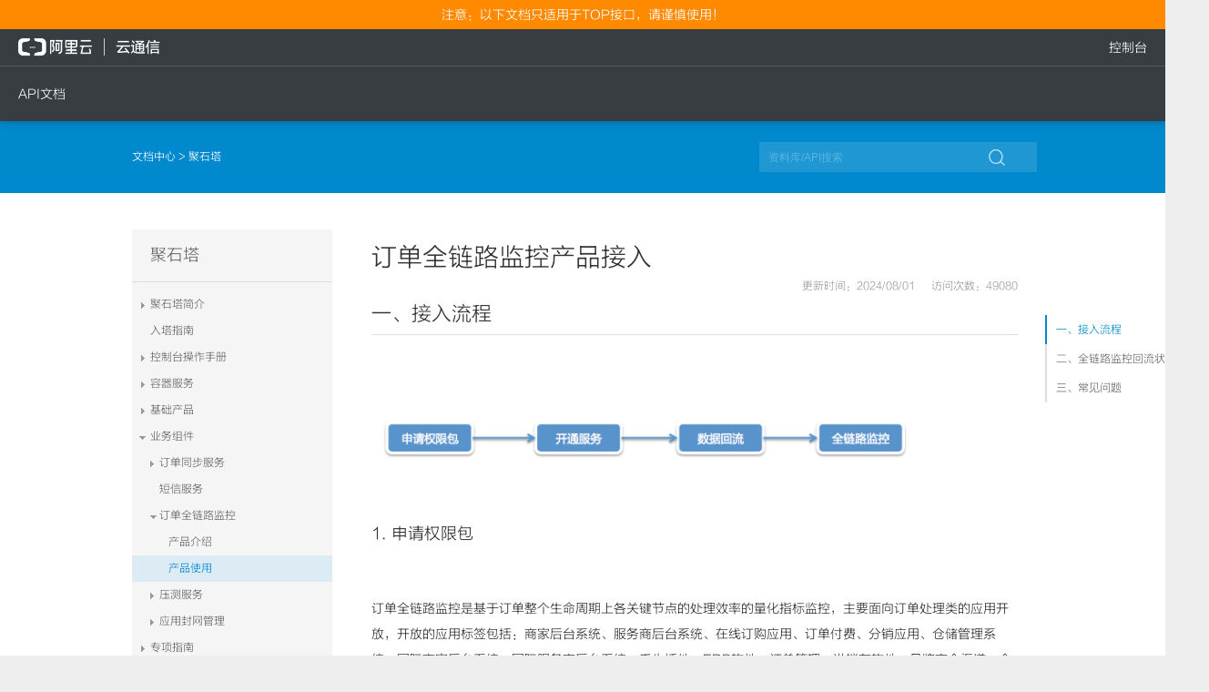

--- FILE ---
content_type: text/html;charset=UTF-8
request_url: https://api.alidayu.com/docs/doc.htm?treeId=2&articleId=107866&docType=1
body_size: 20793
content:

 <!DOCTYPE HTML>
<html  class="pc" >
  <head>
  <meta charset="utf-8"/>
        <meta name="baidu-site-verification" content="YarG1N67Gf" />
        <meta name="renderer" content="webkit"/>
        <meta name="data-spm" content="a3142" />
        <meta http-equiv="X-UA-Compatible" content="IE=Edge"/>
        <meta name="viewport" content="width=device-width,initial-scale=1,maximum-scale=1,user-scalable=no"/>
        <meta name="Keywords" content="招财宝、蚂蚁金服、阿里大于、多方通话、无号呼叫、业务呼叫、通话录音、隐私保护、钉钉、阿里大于、短信、语音、多方通话、电话会议、多方通话、去啊、阿里大于、短信、语音、私密专线、隐私保护、百世汇通、阿里大于、短信通知、语音通知、多方通话、扫呼、扫码呼叫、隐私保护、恒大冰泉、阿里大于、流量直充、新型营销、支付宝、阿里大于、短信、语音、多方通话">
        <title>阿里大于 - </title>
        <link rel="dns-prefetch" href="//g.alicdn.com"/>
        <link rel="dns-prefetch" href="//img.alicdn.com"/>
        <link rel="dns-prefetch" href="//log.mmstat.com"/>
        <link rel="dns-prefetch" href="//ald.taobao.com"/>
        <link rel="dns-prefetch" href="//tmm.taobao.com"/>
        <link rel="dns-prefetch" href="//bar.tmall.com"/>
    <link rel="shortcut icon" href="//img.alicdn.com/tps/i4/TB15YNHJXXXXXaAapXXJDFnIXXX-64-64.ico" type="image/x-icon"/>
 
    
        <link rel="stylesheet" href="//g.alicdn.com/alitx/dpl/1.4.0/??css/global/global.css,css/widget/footer.css" />
        <link rel="stylesheet" href="//g.alicdn.com/alitx/alidayu/0.1.41/css/base/base.css" />
        <link rel="stylesheet" href="//g.alicdn.com/alitx/alidayu/0.1.41/css/page.css" />
    <script src="//g.alicdn.com/sj/bunting/0.8.0/js/libs/jquery/jquery.js"></script>
    <style>
          * {
              -webkit-box-sizing:inherit;
           box-sizing: inherit;
        }
             .wrap li {
              margin-left: 0px;
              list-style: none;
      }   
            .wrap p, .wrap ul{
                line-height: 15px;
                margin-top: 0px;
        }
            .page-container {
          margin: 60px auto 0;
      }
            body a,
            body a:hover {
                text-decoration:none;
            }
        </style>
  </head>
  <body data-spm="7629140" id="1" class=""><script>
with(document)with(body)with(insertBefore(createElement("script"),firstChild))setAttribute("exparams","category=&userid=&aplus&yunid=&&trid=&asid=AQAAAADjdmxpBI7oMgAAAABcjtlGONu2eg==",id="tb-beacon-aplus",src=(location>"https"?"//g":"//g")+".alicdn.com/alilog/mlog/aplus_v2.js")
</script>
  <div class="alidayu-navigation" id="J_navigation" data-spm="1999204071">
  	<div class="alidayu-notice"><p class="notice-text">注意：以下文档只适用于TOP接口，请谨慎使用！</p></div>
    <div class="alidayu-navigation-container">
        <div class="common-topbar-top">
            <a class="common-topbar-logo" href="//dayu.aliyun.com/">
                <img src="//img.alicdn.com/tfs/TB1ImHSRVXXXXXaXVXXXXXXXXXX-296-38.png">
                <img class="inner-gif" src="//img.alicdn.com/tps/TB1BQh7LpXXXXcJXFXXXXXXXXXX-198-46.gif">
            </a>
        </div>
        <ul class="nav-list" id="J_navList">
            <li data-path="doc" class="j-nav-item">
                <a href="//api.alidayu.com/doc2/apiList.htm" class="nav-primary j-arrow">API文档</a>
                <span class="nav-arrow"></span>
                <ul class="sub doc-sub clearfix">
                    <li>
                        <span>短信</span>
                        <a href="//api.alidayu.com/doc2/apiDetail?apiId=25450">短信发送</a>
                        <a href="//api.alidayu.com/doc2/apiDetail.htm?apiId=26039">短信发送记录查询</a>
                        <a href="//api.alidayu.com/doc2/apiDetail?apiId=25444">文本转语音通知</a>
                        <a href="//api.alidayu.com/doc2/apiDetail?apiId=25445">语音通知</a>
                    </li>
                    <li>
                        <span>语音</span>
                        <a href="//api.alidayu.com/doc2/apiDetail?apiId=25444">文本转语音通知</a>
                        <a href="//api.alidayu.com/doc2/apiDetail?apiId=25445">语音通知</a>
                    </li>
                    <li style="margin-right:0;">
                        <span>流量</span>
                        <a href="//api.alidayu.com/doc2/apiDetail.htm?apiId=26312">流量充值档位查询</a>
                        <a href="//api.alidayu.com/doc2/apiDetail.htm?apiId=26306">流量充值</a>
                        <a href="//api.alidayu.com/doc2/apiDetail.htm?apiId=26305">流量充值结果查询</a>
                    </li>
                </ul>
            </li>
          
            <div class="line" style=""></div>
        </ul>
        <div class="aliyun-user-info">
            <p class="top">
                <a href="http://dayu.aliyun.com/center/user/account" class="console-entry">控制台</a>
            </p>
        </div>
    </div>
</div>
<style>
	.alidayu-notice{
      background-color:#FF8A00;
      text-align:center;
      color:#fff;
      font-size:14px;
      line-height:32px;
      height:32px;
    }
    .alidayu-notice .notice-text{
      font-size:14px;
      line-height:32px;	
    }
    .alidayu-navigation {
      position: fixed;
      top:0;
      width: 100%;
      background-color: #373d41;
      box-shadow: inset 0 -1px 0 0 rgba(255, 255, 255, 0.2);
      box-shadow: 0 0 9px rgba(0, 0, 0, 0.3);
      z-index: 9999;
      transition: all 0.3s cubic-bezier(0, 0, 0.2, 1) 0.15s;
    }
    .alidayu-navigation .theme-logo {
      position: absolute;
      width: 100px;
      right: 0;
    }
    .alidayu-navigation .alidayu-navigation-container {
      position: relative;
      height: 100%;
      margin: 0 auto;
      zoom: 1;
    }
    .alidayu-navigation .logo {
      display: inline-block;
      height: 40px;
      margin-top: 10px;
      margin-left: 20px;
    }
    .alidayu-navigation .nav-list {
      height: 100%;
    }
    .alidayu-navigation .nav-list .j-nav-item {
      display: inline-block;
      height: 60px;
      line-height: 60px;
      padding: 0 20px;
      font-size: 14px;
    }
    .alidayu-navigation .nav-list .j-nav-item:hover .sub {
      height: auto;
      transition-delay: 1s;
    }
    .alidayu-navigation .nav-list .line {
      position: absolute;
      width: 0;
      height: 3px;
      left: 115px;
      bottom: 0;
      background: #00c1de;
      z-index: -1;
      transition: all 0.3s cubic-bezier(0.4, 0, 0.2, 1);
    }
    .alidayu-navigation .nav-primary {
      display: block;
      width: 100%;
      height: 100%;
      line-height: 60px;
      font-size: 14px;
      color: #fff;
      text-align: center;
    }
    .alidayu-navigation .nav-primary:hover {
      color: #00c1de;
    }
    .alidayu-navigation .nav-primary:hover .sub {
      display: block;
    }
    .alidayu-navigation .sub {
      height: 0;
      overflow: hidden;
      position: absolute;
      transition: height 0s;
      width: 100%;
      background: #272b2e;
      box-shadow: 0 2px 6px 0 rgba(0, 0, 0, 0.3);
      top: 100%;
      left: 0;
      padding-left: 20px;
      z-index: 100;
    }
    .alidayu-navigation .sub li {
      float: left;
      width: 140px;
      margin-right: 20px;
    }
    .alidayu-navigation .sub li:last-child {
      margin-right: 0;
    }
    .alidayu-navigation .sub span {
      display: block;
      width: 100%;
      height: 50px;
      line-height: 50px;
      color: #fff;
      font-size: 14px;
    }
    .alidayu-navigation .sub a {
      display: block;
      width: 100%;
      height: 24px;
      line-height: 24px;
      margin-bottom: 10px;
      font-size: 12px;
      color: #c3c5c6;
      border-radius: 2px;
    }
    .alidayu-navigation .sub a:hover {
      color: #00c1de;
    }
    .alidayu-navigation .sub i {
      padding-right: 5px;
    }
    .alidayu-navigation .service-sub li:last-child {
      width: 123px;
    }
    .alidayu-navigation .login-info {
      display: none;
      position: absolute;
      right: 0;
      top: 22px;
      height: 36px;
    }
    .alidayu-navigation .login-info a {
      display: inline-block;
      height: 36px;
      line-height: 36px;
      padding: 0 11px;
    }
    .alidayu-navigation .login-info a.text-btn {
      margin-left: 3px;
      color: #585656;
      letter-spacing: 3px;
    }
    .alidayu-navigation .login-info a.text-btn:hover {
      background-color: #f2faff;
    }
    .alidayu-navigation .login-info .btn-white {
      display: none;
    }
    .alidayu-navigation ul.login-info li {
      float: left;
      line-height: 36px;
      color: #666;
    }
    .alidayu-navigation ul.login-info .middle {
      margin: 0 10px 0 20px;
    }
    .alidayu-navigation ul.login-info a {
      padding: 0;
      color: #00c1de;
      font-size: 16px;
    }
    .alidayu-navigation ul.login-info .btn-white {
      line-height: 32px;
      padding: 0 11px;
      background-color: #fff;
      color: #0096e0;
      border: 2px solid #0096e0;
      border-radius: 4px;
      text-align: center;
      letter-spacing: 0;
    }
    .alidayu-navigation .common-topbar-top {
      height: 40px;
      border-bottom: 1px solid rgba(255, 255, 255, 0.15);
    }
    .alidayu-navigation .common-topbar-top .common-topbar-logo {
      display: block;
      float: left;
      margin-top: 10px;
      margin-left: 20px;
      position: relative;
    }
    .alidayu-navigation .common-topbar-top .common-topbar-logo img.inner-gif {
      position: absolute;
      left: 0;
      top: 0;
    }
    .alidayu-navigation .common-topbar-top .common-topbar-logo img {
      height: 20px;
    }
    .alidayu-navigation .trigger-settled,
    .alidayu-navigation .trigger-unsettled {
      position: absolute;
      right: 0;
      top: 0;
    }
    .alidayu-navigation .trigger-settled .css-login,
    .alidayu-navigation .trigger-unsettled .css-login,
    .alidayu-navigation .trigger-settled .css-settled,
    .alidayu-navigation .trigger-unsettled .css-unsettled,
    .alidayu-navigation .trigger-unlogin .css-unlogin {
      display: block;
    }
    .aliyun-user-info {
        position: absolute;
        right: 0;
        top: 0
    }

    .aliyun-user-info .top {
        height: 40px;
        line-height: 40px;
        text-align: right;
        margin-right: 20px
    }

    .aliyun-user-info .top a {
        color: #fff;
        display: inline-block;
        margin-left: 24px
    }

    .aliyun-user-info .bottom {
        height: 60px;
        line-height: 60px;
        color: #fff
    }

    .aliyun-user-info .console-entry {
        font-size: 14px;
        color: #fff
    }
    @media screen and (max-width: 1300px) {
      .alidayu-navigation .container {
        width: 1150px;
      }
      .alidayu-navigation .nav-list {
        left: 347px;
      }
    }
    @media screen and (max-width: 1030px) {
      .alidayu-navigation .logo {
        width: 290px;
        background-size: contain;
      }
      .alidayu-navigation .nav-list {
        left: 280px;
      }
      .alidayu-navigation .container {
        width: 1000px;
      }
      .alidayu-navigation .nav-list .j-nav-item {
        padding: 0 28px;
      }
    }
    
   .btn.btn-q {
   	display:none;
   }
   .page-container {
    	margin: 132px auto 0;
	}
</style>
<script>
 (function(){
 	var line = $('#J_navList .line');
    $('#J_navList > li').on('mouseenter', function() {
      let width = $(this).outerWidth();
      let left = $(this).offset().left;
      line.css({
        width: width,
        left: left
      })
	})
 })()

</script>
    <div data-spm="4" class="page-container clearfix" style="width: 100%;">
  	
<link rel="stylesheet" href="//g.alicdn.com/shop/jae-platform/0.0.10/stylesheet/doc-min.css" type="text/css">
<link rel="stylesheet" type="text/css" href="//g.alicdn.com/shop/tae-portal/0.4.5/styles/docs-detail-v2.css">
<style>
    @font-face {
        font-family: "iconfont1";
        src: url("//at.alicdn.com/t/font_1448507037_6084561.eot?#iefix") format("embedded-opentype"), url("//at.alicdn.com/t/font_1448507037_6084561.woff") format("woff"), url("//at.alicdn.com/t/font_1448507037_6084561.ttf") format("truetype"), url("//at.alicdn.com/t/font_1448507037_6084561.svg#iconfont") format("svg");
    }
    .iconfont {
        font-family: "iconfont1" !important;
        font-size: 16px;
        font-style: normal;
    }
    #pages {
        min-height: 700px;
    }
    .wrap {
        width: 100%;
    }
    .wrap-inner {
        margin: 0 auto;
        width: 990px;
    }
	.block-docs-search-list .list-wrap ul li h2 a em {
    	/*搜索标题，字体标红*/
    	color: red;
    }
	.wrap .block-docs-search-list .list-wrap ul li .desc em {
        /*搜索内容，字体标红*/
		color: red;
    }
	
	.update-access-wrap {
		/*文档修改时间靠右*/
		top: inherit;
		position: inherit;
        float: right;
    }
	
	.block-docs-wrap .docs-right .mtl-main {
        margin-bottom: 5px;
    }
	
</style>

<script src="//g.alicdn.com/tb/tracker/1.0.13/index.js"></script>
<script src="//g.alicdn.com/kissy/k/1.4.4/seed-min.js" data-config="{combine:false}"></script>
<script src="//g.alicdn.com/shop/tae-portal/0.4.5/scripts/lib/underscore-min.js"></script>

<script>
    window.TAE_CFG = {
        userNick : 'taeTestNick',
        api : {
            zanCode: '/doc2/youyong'
        }
    };
    KISSY.config('packages',{
        'module':{
            debug:true,
            base:'//g.alicdn.com/shop/tae-portal/0.4.5/scripts/'
        }
    });

</script>

<style>
		.doc-detail-bd ul li {
        background: url(//img.alicdn.com/tps/i1/T1e0OkXm4qXXXXXXXX-4-4.png) no-repeat 27px 9px;
    }
</style>
	




<div class="menu-overlay-mask J_menuMask"></div>

<div id="pages">
    <div class="wrap" id="detailContainer">
    	        <div class="top-bar" >
            <div class="wrap-inner">
            	                <div class="crumbs">
					<a href="//doc.alidayu.com/">
						                            文档中心
											</a> > 聚石塔
                </div>

                <div class="search-wrap">
                    <div class="search">
                        <form action="/doc2/docSearch" name="search-form" id="search-form" target="_blank">
                            <input placeholder="资料库/API搜索" value="" name="keyword" class="ipt-text J_SearchIpt" autocomplete="off" disableautocomplete >
                            <input type="hidden" name="searchType" value="1" />
                            <input type="hidden" name="treeId" value="2" />
                            <i class="iconfont J_SearchBtn">&#xe69b;</i>
                        </form>
                    </div>
                </div>
            </div>
        </div>
                 <!--E 顶部蓝条 -->
        <div class="wrap-inner block-docs-wrap J_FloatContainer">
            <div class="docs-left" id="sideMenu">
                            <h3 class="menu-title">聚石塔</h3>
					    <ul class="menu-1">
                                    <li class>
                							<a  class="J_ExpTrigger"  href="javascript:void(0)" title="聚石塔简介">聚石塔简介</a>
					                        <ul class="menu-2">
                                	    						<li><a  title="聚石塔概述" href="/docs/doc.htm?treeId=2&amp;articleId=101130&amp;docType=1" >聚石塔概述</a></li>
                                                                	    						<li><a  title="聚石塔规则" href="/docs/doc.htm?treeId=2&amp;articleId=101896&amp;docType=1" >聚石塔规则</a></li>
                                            </ul>
                </li>
			                                	    						<li><a  title="入塔指南" href="/docs/doc.htm?treeId=2&amp;articleId=982&amp;docType=1" >入塔指南</a></li>
                                                                    <li class>
                							<a title="控制台操作手册"  class="J_ExpTrigger"  href="/docs/doc.htm?treeId=2&amp;articleId=109426&amp;docType=1">控制台操作手册</a>
                                            <ul class="menu-2">
                                	    						<li><a  title="术语和定义" href="/docs/doc.htm?treeId=2&amp;articleId=109671&amp;docType=1" >术语和定义</a></li>
                                                                	    						<li><a  title="聚石塔发票管理" href="/docs/doc.htm?treeId=2&amp;articleId=119317&amp;docType=1" >聚石塔发票管理</a></li>
                                                                	    						<li><a  title="聚石塔合同管理" href="/docs/doc.htm?treeId=2&amp;articleId=119330&amp;docType=1" >聚石塔合同管理</a></li>
                                                                	    						<li><a  title="聚石塔安全组管理" href="/docs/doc.htm?treeId=2&amp;articleId=120346&amp;docType=1" >聚石塔安全组管理</a></li>
                                                                	    						<li><a  title="OpenVPN帮助文档" href="/docs/doc.htm?treeId=2&amp;articleId=109676&amp;docType=1" >OpenVPN帮助文档</a></li>
                                                                	    						<li><a  title="ECS批量弹性扩容" href="/docs/doc.htm?treeId=2&amp;articleId=114951&amp;docType=1" >ECS批量弹性扩容</a></li>
                                                                	    						<li><a  title="SNAT创建IP地址池" href="/docs/doc.htm?treeId=2&amp;articleId=114952&amp;docType=1" >SNAT创建IP地址池</a></li>
                                                                	    						<li><a  title="安装云助手" href="/docs/doc.htm?treeId=2&amp;articleId=117211&amp;docType=1" >安装云助手</a></li>
                                                                	    						<li><a  title="聚石塔权限管理" href="/docs/doc.htm?treeId=2&amp;articleId=113867&amp;docType=1" >聚石塔权限管理</a></li>
                                                                	    						<li><a  title="钉钉登录使用文档" href="/docs/doc.htm?treeId=2&amp;articleId=118677&amp;docType=1" >钉钉登录使用文档</a></li>
                                                                	    						<li><a  title="精细化权限使用文档" href="/docs/doc.htm?treeId=2&amp;articleId=118678&amp;docType=1" >精细化权限使用文档</a></li>
                                                                	    						<li><a  title="云产品权限使用文档" href="/docs/doc.htm?treeId=2&amp;articleId=118716&amp;docType=1" >云产品权限使用文档</a></li>
                                                                	    						<li><a  title="生态稳定性云资源托管接入指南" href="/docs/doc.htm?treeId=2&amp;articleId=121880&amp;docType=1" >生态稳定性云资源托管接入指南</a></li>
                                            </ul>
                </li>
			                                    <li class>
                							<a  class="J_ExpTrigger"  href="javascript:void(0)" title="容器服务">容器服务</a>
					                        <ul class="menu-2">
                                    <li class>
                							<a  class="J_ExpTrigger"  href="javascript:void(0)" title="使用手册">使用手册</a>
					                        <ul class="menu-3">
                                	    						<li><a  title="云应用PaaS简介" href="/docs/doc.htm?treeId=2&amp;articleId=120720&amp;docType=1" >云应用PaaS简介</a></li>
                                                                	    						<li><a  title="应用发布" href="/docs/doc.htm?treeId=2&amp;articleId=120648&amp;docType=1" >应用发布</a></li>
                                                                    <li class>
                							<a  class="J_ExpTrigger"  href="javascript:void(0)" title="流量接入">流量接入</a>
					                        <ul class="menu-4">
                                	    						<li><a  title="流量接入概述" href="/docs/doc.htm?treeId=2&amp;articleId=120663&amp;docType=1" >流量接入概述</a></li>
                                                                	    						<li><a  title="SLB接入" href="/docs/doc.htm?treeId=2&amp;articleId=120541&amp;docType=1" >SLB接入</a></li>
                                                                	    						<li><a  title="SLB接入-轻容器（原EWS）" href="/docs/doc.htm?treeId=2&amp;articleId=120530&amp;docType=1" >SLB接入-轻容器（原EWS）</a></li>
                                                                	    						<li><a  title="集群服务" href="/docs/doc.htm?treeId=2&amp;articleId=120606&amp;docType=1" >集群服务</a></li>
                                                                	    						<li><a  title="Ingress使用手册" href="/docs/doc.htm?treeId=2&amp;articleId=120607&amp;docType=1" >Ingress使用手册</a></li>
                                                                	    						<li><a  title="H5域名接入" href="/docs/doc.htm?treeId=2&amp;articleId=120616&amp;docType=1" >H5域名接入</a></li>
                                            </ul>
                </li>
			                                	    						<li><a  title="应用运维" href="/docs/doc.htm?treeId=2&amp;articleId=120527&amp;docType=1" >应用运维</a></li>
                                                                    <li class>
                							<a  class="J_ExpTrigger"  href="javascript:void(0)" title="监控告警">监控告警</a>
					                        <ul class="menu-4">
                                	    						<li><a  title="云应用监控告警使用手册" href="/docs/doc.htm?treeId=2&amp;articleId=120534&amp;docType=1" >云应用监控告警使用手册</a></li>
                                                                	    						<li><a  title="监控告警使用说明" href="/docs/doc.htm?treeId=2&amp;articleId=120572&amp;docType=1" >监控告警使用说明</a></li>
                                                                    <li class>
                							<a  class="J_ExpTrigger"  href="javascript:void(0)" title="监控">监控</a>
					                        <ul class="menu-5">
                                	    						<li><a  title="云应用基础监控" href="/docs/doc.htm?treeId=2&amp;articleId=120577&amp;docType=1" >云应用基础监控</a></li>
                                                                	    						<li><a  title="云应用接入应用监控ARMS" href="/docs/doc.htm?treeId=2&amp;articleId=120605&amp;docType=1" >云应用接入应用监控ARMS</a></li>
                                                                	    						<li><a  title="云应用接入Prometheus监控" href="/docs/doc.htm?treeId=2&amp;articleId=120533&amp;docType=1" >云应用接入Prometheus监控</a></li>
                                                                	    						<li><a  title="通过OpenAPI获取容器监控指标" href="/docs/doc.htm?treeId=2&amp;articleId=120608&amp;docType=1" >通过OpenAPI获取容器监控指标</a></li>
                                                                	    						<li><a  title="事件监控" href="/docs/doc.htm?treeId=2&amp;articleId=120571&amp;docType=1" >事件监控</a></li>
                                            </ul>
                </li>
			                                    <li class>
                							<a  class="J_ExpTrigger"  href="javascript:void(0)" title="告警">告警</a>
					                        <ul class="menu-5">
                                	    						<li><a  title="告警信息收敛机制" href="/docs/doc.htm?treeId=2&amp;articleId=120557&amp;docType=1" >告警信息收敛机制</a></li>
                                                                	    						<li><a  title="告警指标问题排查" href="/docs/doc.htm?treeId=2&amp;articleId=120564&amp;docType=1" >告警指标问题排查</a></li>
                                                                	    						<li><a  title="应用阈值告警" href="/docs/doc.htm?treeId=2&amp;articleId=120586&amp;docType=1" >应用阈值告警</a></li>
                                                                	    						<li><a  title="事件(监控)告警" href="/docs/doc.htm?treeId=2&amp;articleId=120573&amp;docType=1" >事件(监控)告警</a></li>
                                            </ul>
                </li>
			            </ul>
                </li>
			                                	    						<li><a  title="聚石塔应用（集群）优化手册" href="/docs/doc.htm?treeId=2&amp;articleId=120590&amp;docType=1" >聚石塔应用（集群）优化手册</a></li>
                                                                	    						<li><a  title="名词汇总" href="/docs/doc.htm?treeId=2&amp;articleId=120563&amp;docType=1" >名词汇总</a></li>
                                                                	    						<li><a  title="新用户操作指南" href="/docs/doc.htm?treeId=2&amp;articleId=120525&amp;docType=1" >新用户操作指南</a></li>
                                                                    <li class>
                							<a  class="J_ExpTrigger"  href="javascript:void(0)" title="账号及权限管理">账号及权限管理</a>
					                        <ul class="menu-4">
                                	    						<li><a  title="聚石塔 AK/SK 调用云产品 OpenAPI" href="/docs/doc.htm?treeId=2&amp;articleId=120512&amp;docType=1" >聚石塔 AK/SK 调用云产品 OpenAPI</a></li>
                                                                	    						<li><a  title="聚石塔账号绑定多个钉钉企业" href="/docs/doc.htm?treeId=2&amp;articleId=120552&amp;docType=1" >聚石塔账号绑定多个钉钉企业</a></li>
                                                                	    						<li><a  title="钉钉企业绑定多个聚石塔账号" href="/docs/doc.htm?treeId=2&amp;articleId=120581&amp;docType=1" >钉钉企业绑定多个聚石塔账号</a></li>
                                                                	    						<li><a  title="钉钉管理员&amp;主账号禁用使用文档" href="/docs/doc.htm?treeId=2&amp;articleId=120612&amp;docType=1" >钉钉管理员&amp;主账号禁用使用文档</a></li>
                                                                	    						<li><a  title="精细化权限使用文档" href="/docs/doc.htm?treeId=2&amp;articleId=120609&amp;docType=1" >精细化权限使用文档</a></li>
                                                                	    						<li><a  title="钉钉扫码登录使用文档" href="/docs/doc.htm?treeId=2&amp;articleId=120613&amp;docType=1" >钉钉扫码登录使用文档</a></li>
                                                                	    						<li><a  title="云产品权限使用文档" href="/docs/doc.htm?treeId=2&amp;articleId=120611&amp;docType=1" >云产品权限使用文档</a></li>
                                                                	    						<li><a  title="自定义权限包" href="/docs/doc.htm?treeId=2&amp;articleId=120596&amp;docType=1" >自定义权限包</a></li>
                                            </ul>
                </li>
			            </ul>
                </li>
			                                    <li class>
                							<a  class="J_ExpTrigger"  href="javascript:void(0)" title="最佳实践">最佳实践</a>
					                        <ul class="menu-3">
                                    <li class>
                							<a  class="J_ExpTrigger"  href="javascript:void(0)" title="聚石塔官方容器">聚石塔官方容器</a>
					                        <ul class="menu-4">
                                	    						<li><a  title="聚石塔官方容器简介" href="/docs/doc.htm?treeId=2&amp;articleId=120784&amp;docType=1" >聚石塔官方容器简介</a></li>
                                                                	    						<li><a  title="官方容器专有网络配置" href="/docs/doc.htm?treeId=2&amp;articleId=120783&amp;docType=1" >官方容器专有网络配置</a></li>
                                                                	    						<li><a  title="官方容器应用操作指引" href="/docs/doc.htm?treeId=2&amp;articleId=120974&amp;docType=1" >官方容器应用操作指引</a></li>
                                                                	    						<li><a href="javascript:void(0)" title="官方容器常见问题">官方容器常见问题</a></li>
                                                                	    						<li><a  title="官方容器可维护时间" href="/docs/doc.htm?treeId=2&amp;articleId=121105&amp;docType=1" >官方容器可维护时间</a></li>
                                            </ul>
                </li>
			                                    <li class>
                							<a  class="J_ExpTrigger"  href="javascript:void(0)" title="项目空间">项目空间</a>
					                        <ul class="menu-4">
                                	    						<li><a  title="项目空间简介" href="/docs/doc.htm?treeId=2&amp;articleId=120770&amp;docType=1" >项目空间简介</a></li>
                                            </ul>
                </li>
			                                    <li class>
                							<a  class="J_ExpTrigger"  href="javascript:void(0)" title="容器部署">容器部署</a>
					                        <ul class="menu-4">
                                	    						<li><a  title="容器部署平台" href="/docs/doc.htm?treeId=2&amp;articleId=120653&amp;docType=1" >容器部署平台</a></li>
                                                                	    						<li><a  title="创建集群" href="/docs/doc.htm?treeId=2&amp;articleId=120666&amp;docType=1" >创建集群</a></li>
                                            </ul>
                </li>
			                                	    						<li><a  title="创建云应用" href="/docs/doc.htm?treeId=2&amp;articleId=120719&amp;docType=1" >创建云应用</a></li>
                                                                	    						<li><a  title="集群升级手册" href="/docs/doc.htm?treeId=2&amp;articleId=120510&amp;docType=1" >集群升级手册</a></li>
                                                                    <li class>
                							<a  class="J_ExpTrigger"  href="javascript:void(0)" title="集群组件">集群组件</a>
					                        <ul class="menu-4">
                                	    						<li><a  title="localdns使用手册" href="/docs/doc.htm?treeId=2&amp;articleId=120518&amp;docType=1" >localdns使用手册</a></li>
                                                                	    						<li><a  title="terway组件升级手册" href="/docs/doc.htm?treeId=2&amp;articleId=120519&amp;docType=1" >terway组件升级手册</a></li>
                                                                	    						<li><a  title="CoreDNS组件升级手册" href="/docs/doc.htm?treeId=2&amp;articleId=120520&amp;docType=1" >CoreDNS组件升级手册</a></li>
                                            </ul>
                </li>
			                                    <li class>
                							<a  class="J_ExpTrigger"  href="javascript:void(0)" title="发布运维提效小技巧">发布运维提效小技巧</a>
					                        <ul class="menu-4">
                                	    						<li><a  title="设置默认发布部署策略" href="/docs/doc.htm?treeId=2&amp;articleId=120602&amp;docType=1" >设置默认发布部署策略</a></li>
                                                                	    						<li><a  title="部署配置模板使用" href="/docs/doc.htm?treeId=2&amp;articleId=120603&amp;docType=1" >部署配置模板使用</a></li>
                                                                	    						<li><a  title="Yaml配置模板参考" href="/docs/doc.htm?treeId=2&amp;articleId=120598&amp;docType=1" >Yaml配置模板参考</a></li>
                                            </ul>
                </li>
			                                    <li class>
                							<a  class="J_ExpTrigger"  href="javascript:void(0)" title="持续集成(CI)">持续集成(CI)</a>
					                        <ul class="menu-4">
                                	    						<li><a  title="持续集成(CI)使用手册" href="/docs/doc.htm?treeId=2&amp;articleId=120544&amp;docType=1" >持续集成(CI)使用手册</a></li>
                                                                	    						<li><a  title="获取github访问令牌" href="/docs/doc.htm?treeId=2&amp;articleId=120539&amp;docType=1" >获取github访问令牌</a></li>
                                                                	    						<li><a  title="获取gitlab访问令牌" href="/docs/doc.htm?treeId=2&amp;articleId=120538&amp;docType=1" >获取gitlab访问令牌</a></li>
                                                                	    						<li><a  title="获取云效codeup访问令牌" href="/docs/doc.htm?treeId=2&amp;articleId=120540&amp;docType=1" >获取云效codeup访问令牌</a></li>
                                                                	    						<li><a  title="获取gogs访问令牌" href="/docs/doc.htm?treeId=2&amp;articleId=120509&amp;docType=1" >获取gogs访问令牌</a></li>
                                                                	    						<li><a  title="获取原ews代码仓库及访问令牌" href="/docs/doc.htm?treeId=2&amp;articleId=120524&amp;docType=1" >获取原ews代码仓库及访问令牌</a></li>
                                            </ul>
                </li>
			                                    <li class>
                							<a  class="J_ExpTrigger"  href="javascript:void(0)" title="日志">日志</a>
					                        <ul class="menu-4">
                                	    						<li><a  title="SLS日志采集接入" href="/docs/doc.htm?treeId=2&amp;articleId=120644&amp;docType=1" >SLS日志采集接入</a></li>
                                                                	    						<li><a  title="SLS日志采集接入-无服务器集群" href="/docs/doc.htm?treeId=2&amp;articleId=120561&amp;docType=1" >SLS日志采集接入-无服务器集群</a></li>
                                            </ul>
                </li>
			                                    <li class>
                							<a  class="J_ExpTrigger"  href="javascript:void(0)" title="持久化存储">持久化存储</a>
					                        <ul class="menu-4">
                                	    						<li><a  title="聚石塔使用nas存储" href="/docs/doc.htm?treeId=2&amp;articleId=120646&amp;docType=1" >聚石塔使用nas存储</a></li>
                                                                	    						<li><a  title="StatefulSet使用nas最佳实践" href="/docs/doc.htm?treeId=2&amp;articleId=120578&amp;docType=1" >StatefulSet使用nas最佳实践</a></li>
                                            </ul>
                </li>
			                                    <li class>
                							<a  class="J_ExpTrigger"  href="javascript:void(0)" title="DNS">DNS</a>
					                        <ul class="menu-4">
                                	    						<li><a  title="集群DNS性能瓶颈" href="/docs/doc.htm?treeId=2&amp;articleId=120569&amp;docType=1" >集群DNS性能瓶颈</a></li>
                                                                	    						<li><a  title="sidecar dns 使用说明（试用版）" href="/docs/doc.htm?treeId=2&amp;articleId=120580&amp;docType=1" >sidecar dns 使用说明（试用版）</a></li>
                                            </ul>
                </li>
			                                    <li class>
                							<a  class="J_ExpTrigger"  href="javascript:void(0)" title="高可用">高可用</a>
					                        <ul class="menu-4">
                                	    						<li><a  title="高可用简介" href="/docs/doc.htm?treeId=2&amp;articleId=120515&amp;docType=1" >高可用简介</a></li>
                                                                	    						<li><a  title="云应用如何配置健康检查" href="/docs/doc.htm?treeId=2&amp;articleId=120593&amp;docType=1" >云应用如何配置健康检查</a></li>
                                            </ul>
                </li>
			                                    <li class>
                							<a  class="J_ExpTrigger"  href="javascript:void(0)" title="弹性伸缩">弹性伸缩</a>
					                        <ul class="menu-4">
                                	    						<li><a  title="应用水平自动伸缩使用说明" href="/docs/doc.htm?treeId=2&amp;articleId=120562&amp;docType=1" >应用水平自动伸缩使用说明</a></li>
                                                                	    						<li><a  title="定时伸缩插件安装说明" href="/docs/doc.htm?treeId=2&amp;articleId=120584&amp;docType=1" >定时伸缩插件安装说明</a></li>
                                            </ul>
                </li>
			                                    <li class>
                							<a  class="J_ExpTrigger"  href="javascript:void(0)" title="ECI相关文档">ECI相关文档</a>
					                        <ul class="menu-4">
                                	    						<li><a  title="ECI自动添加到TOP白名单" href="/docs/doc.htm?treeId=2&amp;articleId=120514&amp;docType=1" >ECI自动添加到TOP白名单</a></li>
                                                                	    						<li><a  title="托管版应用 ECI 使用说明" href="/docs/doc.htm?treeId=2&amp;articleId=120547&amp;docType=1" >托管版应用 ECI 使用说明</a></li>
                                                                	    						<li><a  title="托管版应用 ECI 自动创建 EIP" href="/docs/doc.htm?treeId=2&amp;articleId=120531&amp;docType=1" >托管版应用 ECI 自动创建 EIP</a></li>
                                                                	    						<li><a  title="镜像缓存使用说明" href="/docs/doc.htm?treeId=2&amp;articleId=120555&amp;docType=1" >镜像缓存使用说明</a></li>
                                                                	    						<li><a  title="ECI 针对短时间高公网带宽且存在IP限制场景的解决方案" href="/docs/doc.htm?treeId=2&amp;articleId=120579&amp;docType=1" >ECI 针对短时间高公网带宽且存在IP限制场景的解决方案</a></li>
                                                                	    						<li><a  title="ECI 日志使用说明" href="/docs/doc.htm?treeId=2&amp;articleId=120554&amp;docType=1" >ECI 日志使用说明</a></li>
                                                                	    						<li><a  title="托管版 ECI 使用说明（旧版）" href="/docs/doc.htm?treeId=2&amp;articleId=120594&amp;docType=1" >托管版 ECI 使用说明（旧版）</a></li>
                                            </ul>
                </li>
			                                    <li class>
                							<a  class="J_ExpTrigger"  href="javascript:void(0)" title="Serverless">Serverless</a>
					                        <ul class="menu-4">
                                	    						<li><a  title="Serverless容器简介" href="/docs/doc.htm?treeId=2&amp;articleId=120671&amp;docType=1" >Serverless容器简介</a></li>
                                                                	    						<li><a  title="Serverless容器计费说明" href="/docs/doc.htm?treeId=2&amp;articleId=120505&amp;docType=1" >Serverless容器计费说明</a></li>
                                            </ul>
                </li>
			                                    <li class>
                							<a  class="J_ExpTrigger"  href="javascript:void(0)" title="定时任务&amp;守护进程集">定时任务&amp;守护进程集</a>
					                        <ul class="menu-4">
                                	    						<li><a  title="聚石塔应用-定时任务（CronJob）" href="/docs/doc.htm?treeId=2&amp;articleId=120591&amp;docType=1" >聚石塔应用-定时任务（CronJob）</a></li>
                                                                	    						<li><a  title="聚石塔应用-守护进程集（DaemonSet）应用" href="/docs/doc.htm?treeId=2&amp;articleId=120601&amp;docType=1" >聚石塔应用-守护进程集（DaemonSet）应用</a></li>
                                            </ul>
                </li>
			                                    <li class>
                							<a  class="J_ExpTrigger"  href="javascript:void(0)" title="资源精细化调度">资源精细化调度</a>
					                        <ul class="menu-4">
                                	    						<li><a  title="为环境（应用）配置集群计算资源" href="/docs/doc.htm?treeId=2&amp;articleId=120630&amp;docType=1" >为环境（应用）配置集群计算资源</a></li>
                                                                	    						<li><a  title="使用节点污点控制节点不被调度" href="/docs/doc.htm?treeId=2&amp;articleId=120600&amp;docType=1" >使用节点污点控制节点不被调度</a></li>
                                            </ul>
                </li>
			                                    <li class>
                							<a  class="J_ExpTrigger"  href="javascript:void(0)" title="微服务引擎">微服务引擎</a>
					                        <ul class="menu-4">
                                	    						<li><a  title="微服务注册配置中心" href="/docs/doc.htm?treeId=2&amp;articleId=120513&amp;docType=1" >微服务注册配置中心</a></li>
                                            </ul>
                </li>
			                                    <li class>
                							<a  class="J_ExpTrigger"  href="javascript:void(0)" title="openAPI">openAPI</a>
					                        <ul class="menu-4">
                                	    						<li><a  title="聚石塔OpenApi使用说明" href="/docs/doc.htm?treeId=2&amp;articleId=120620&amp;docType=1" >聚石塔OpenApi使用说明</a></li>
                                                                	    						<li><a  title="使用OpenApi部署一个ZK应用" href="/docs/doc.htm?treeId=2&amp;articleId=120647&amp;docType=1" >使用OpenApi部署一个ZK应用</a></li>
                                            </ul>
                </li>
			                                    <li class>
                							<a  class="J_ExpTrigger"  href="javascript:void(0)" title="轻容器">轻容器</a>
					                        <ul class="menu-4">
                                	    						<li><a  title="云应用-轻容器简介" href="/docs/doc.htm?treeId=2&amp;articleId=120521&amp;docType=1" >云应用-轻容器简介</a></li>
                                                                	    						<li><a  title="轻容器发布运维手册" href="/docs/doc.htm?treeId=2&amp;articleId=120522&amp;docType=1" >轻容器发布运维手册</a></li>
                                            </ul>
                </li>
			                                	    						<li><a  title="小程序云应用实践" href="/docs/doc.htm?treeId=2&amp;articleId=120535&amp;docType=1" >小程序云应用实践</a></li>
                                                                	    						<li><a  title="聚石塔容器集群类型说明" href="/docs/doc.htm?treeId=2&amp;articleId=120536&amp;docType=1" >聚石塔容器集群类型说明</a></li>
                                                                	    						<li><a  title="使用稳定性更高的专业版集群" href="/docs/doc.htm?treeId=2&amp;articleId=120532&amp;docType=1" >使用稳定性更高的专业版集群</a></li>
                                                                	    						<li><a  title="独立部署应用容器化迁移" href="/docs/doc.htm?treeId=2&amp;articleId=120551&amp;docType=1" >独立部署应用容器化迁移</a></li>
                                                                	    						<li><a  title="集群ECS节点使用自定义系统镜像" href="/docs/doc.htm?treeId=2&amp;articleId=120565&amp;docType=1" >集群ECS节点使用自定义系统镜像</a></li>
                                                                	    						<li><a  title="节点Docker目录存储于数据盘" href="/docs/doc.htm?treeId=2&amp;articleId=120566&amp;docType=1" >节点Docker目录存储于数据盘</a></li>
                                                                	    						<li><a  title="事件中心(告警)使用说明" href="/docs/doc.htm?treeId=2&amp;articleId=120589&amp;docType=1" >事件中心(告警)使用说明</a></li>
                                                                	    						<li><a  title="无服务器集群使用说明" href="/docs/doc.htm?treeId=2&amp;articleId=120595&amp;docType=1" >无服务器集群使用说明</a></li>
                                                                	    						<li><a  title="集群网络规划-Terway与Terway-eniip" href="/docs/doc.htm?treeId=2&amp;articleId=120604&amp;docType=1" >集群网络规划-Terway与Terway-eniip</a></li>
                                                                	    						<li><a  title="发布回滚" href="/docs/doc.htm?treeId=2&amp;articleId=120651&amp;docType=1" >发布回滚</a></li>
                                                                	    						<li><a  title="ACK Pro面向聚石塔的场景分析" href="/docs/doc.htm?treeId=2&amp;articleId=120546&amp;docType=1" >ACK Pro面向聚石塔的场景分析</a></li>
                                                                	    						<li><a  title="订阅云产品到期释放等通知" href="/docs/doc.htm?treeId=2&amp;articleId=120542&amp;docType=1" >订阅云产品到期释放等通知</a></li>
                                            </ul>
                </li>
			                                    <li class>
                							<a  class="J_ExpTrigger"  href="javascript:void(0)" title="Windows">Windows</a>
					                        <ul class="menu-3">
                                	    						<li><a  title="容器部署平台(Windows)" href="/docs/doc.htm?treeId=2&amp;articleId=120662&amp;docType=1" >容器部署平台(Windows)</a></li>
                                                                	    						<li><a  title="Windows容器.net镜像参考" href="/docs/doc.htm?treeId=2&amp;articleId=120649&amp;docType=1" >Windows容器.net镜像参考</a></li>
                                                                	    						<li><a  title="Windows容器挂载SMB存储" href="/docs/doc.htm?treeId=2&amp;articleId=120550&amp;docType=1" >Windows容器挂载SMB存储</a></li>
                                                                	    						<li><a  title="Windows2019与Windows2004" href="/docs/doc.htm?treeId=2&amp;articleId=120523&amp;docType=1" >Windows2019与Windows2004</a></li>
                                                                	    						<li><a  title="关于Windows Server 2004" href="/docs/doc.htm?treeId=2&amp;articleId=120545&amp;docType=1" >关于Windows Server 2004</a></li>
                                            </ul>
                </li>
			                                    <li class>
                							<a  class="J_ExpTrigger"  href="javascript:void(0)" title="常见问题">常见问题</a>
					                        <ul class="menu-3">
                                	    						<li><a  title="网络基础(专有网络VPC)" href="/docs/doc.htm?treeId=2&amp;articleId=120543&amp;docType=1" >网络基础(专有网络VPC)</a></li>
                                                                	    						<li><a  title="聚石塔应用云原生稳定分评分细则" href="/docs/doc.htm?treeId=2&amp;articleId=120548&amp;docType=1" >聚石塔应用云原生稳定分评分细则</a></li>
                                                                	    						<li><a  title="权限相关常见问题" href="/docs/doc.htm?treeId=2&amp;articleId=120556&amp;docType=1" >权限相关常见问题</a></li>
                                                                	    						<li><a  title="聚石塔应用实例状态说明" href="/docs/doc.htm?treeId=2&amp;articleId=120559&amp;docType=1" >聚石塔应用实例状态说明</a></li>
                                                                	    						<li><a  title="集群&amp;ECS常见问题" href="/docs/doc.htm?treeId=2&amp;articleId=120618&amp;docType=1" >集群&amp;ECS常见问题</a></li>
                                                                	    						<li><a  title="计算资源常见问题" href="/docs/doc.htm?treeId=2&amp;articleId=120615&amp;docType=1" >计算资源常见问题</a></li>
                                                                	    						<li><a  title="应用部署常见问题" href="/docs/doc.htm?treeId=2&amp;articleId=120625&amp;docType=1" >应用部署常见问题</a></li>
                                                                	    						<li><a  title="【部署方式】相关问题" href="/docs/doc.htm?treeId=2&amp;articleId=120553&amp;docType=1" >【部署方式】相关问题</a></li>
                                                                	    						<li><a  title="部署配置-目录挂载相关问题" href="/docs/doc.htm?treeId=2&amp;articleId=120582&amp;docType=1" >部署配置-目录挂载相关问题</a></li>
                                                                	    						<li><a  title="容器相关常见问题" href="/docs/doc.htm?treeId=2&amp;articleId=120560&amp;docType=1" >容器相关常见问题</a></li>
                                                                	    						<li><a  title="镜像相关常见问题" href="/docs/doc.htm?treeId=2&amp;articleId=120640&amp;docType=1" >镜像相关常见问题</a></li>
                                                                	    						<li><a  title="SLB及流量接入常见问题" href="/docs/doc.htm?treeId=2&amp;articleId=120623&amp;docType=1" >SLB及流量接入常见问题</a></li>
                                                                	    						<li><a  title="容器服务网络常见问题" href="/docs/doc.htm?treeId=2&amp;articleId=120570&amp;docType=1" >容器服务网络常见问题</a></li>
                                                                	    						<li><a  title="集群节点运维手册" href="/docs/doc.htm?treeId=2&amp;articleId=120574&amp;docType=1" >集群节点运维手册</a></li>
                                                                	    						<li><a  title="聚石塔常见事件操作手册" href="/docs/doc.htm?treeId=2&amp;articleId=120587&amp;docType=1" >聚石塔常见事件操作手册</a></li>
                                                                	    						<li><a  title="容器平台费用说明" href="/docs/doc.htm?treeId=2&amp;articleId=120614&amp;docType=1" >容器平台费用说明</a></li>
                                                                	    						<li><a  title="NAT网关及其收费问题" href="/docs/doc.htm?treeId=2&amp;articleId=120655&amp;docType=1" >NAT网关及其收费问题</a></li>
                                                                	    						<li><a  title="小程序云应用常见问题" href="/docs/doc.htm?treeId=2&amp;articleId=120637&amp;docType=1" >小程序云应用常见问题</a></li>
                                                                	    						<li><a  title="K8S常见异常事件与解决方案" href="/docs/doc.htm?treeId=2&amp;articleId=120585&amp;docType=1" >K8S常见异常事件与解决方案</a></li>
                                                                	    						<li><a  title="官方镜像版本说明" href="/docs/doc.htm?treeId=2&amp;articleId=120526&amp;docType=1" >官方镜像版本说明</a></li>
                                            </ul>
                </li>
			                                    <li class>
                							<a  class="J_ExpTrigger"  href="javascript:void(0)" title="更多说明">更多说明</a>
					                        <ul class="menu-3">
                                	    						<li><a  title="聚石塔平台更新列表2022-01-18" href="/docs/doc.htm?treeId=2&amp;articleId=120508&amp;docType=1" >聚石塔平台更新列表2022-01-18</a></li>
                                                                	    						<li><a  title="聚石塔平台更新列表2020-08-11" href="/docs/doc.htm?treeId=2&amp;articleId=120576&amp;docType=1" >聚石塔平台更新列表2020-08-11</a></li>
                                                                	    						<li><a  title="聚石塔平台更新列表2020-05-14" href="/docs/doc.htm?treeId=2&amp;articleId=120592&amp;docType=1" >聚石塔平台更新列表2020-05-14</a></li>
                                                                	    						<li><a  title="聚石塔平台更新列表2020-06-30" href="/docs/doc.htm?treeId=2&amp;articleId=120583&amp;docType=1" >聚石塔平台更新列表2020-06-30</a></li>
                                                                	    						<li><a  title="0225更新" href="/docs/doc.htm?treeId=2&amp;articleId=120664&amp;docType=1" >0225更新</a></li>
                                                                	    						<li><a  title="0309更新" href="/docs/doc.htm?treeId=2&amp;articleId=120665&amp;docType=1" >0309更新</a></li>
                                            </ul>
                </li>
			                                    <li class>
                							<a  class="J_ExpTrigger"  href="javascript:void(0)" title="大促保障">大促保障</a>
					                        <ul class="menu-3">
                                	    						<li><a  title="2021双十一聚石塔封网管控时间" href="/docs/doc.htm?treeId=2&amp;articleId=120511&amp;docType=1" >2021双十一聚石塔封网管控时间</a></li>
                                                                	    						<li><a  title="大促集群备战手册" href="/docs/doc.htm?treeId=2&amp;articleId=120516&amp;docType=1" >大促集群备战手册</a></li>
                                                                	    						<li><a  title="大促集群操作手册" href="/docs/doc.htm?treeId=2&amp;articleId=120517&amp;docType=1" >大促集群操作手册</a></li>
                                                                	    						<li><a  title="大促云应用备战手册" href="/docs/doc.htm?treeId=2&amp;articleId=120568&amp;docType=1" >大促云应用备战手册</a></li>
                                                                	    						<li><a  title="大促云应用操作手册" href="/docs/doc.htm?treeId=2&amp;articleId=120567&amp;docType=1" >大促云应用操作手册</a></li>
                                                                	    						<li><a  title="针对B可用区ECS资源不足的扩容方案" href="/docs/doc.htm?treeId=2&amp;articleId=121052&amp;docType=1" >针对B可用区ECS资源不足的扩容方案</a></li>
                                            </ul>
                </li>
			                                    <li class>
                							<a  class="J_ExpTrigger"  href="javascript:void(0)" title="EWS迁移">EWS迁移</a>
					                        <ul class="menu-3">
                                	    						<li><a  title="EWS/TAE域名下线的迁移方案（仍使用EWS部署的方案）" href="/docs/doc.htm?treeId=2&amp;articleId=120061&amp;docType=1" >EWS/TAE域名下线的迁移方案（仍使用EWS部署的方案）</a></li>
                                                                	    						<li><a  title="EWS应用迁移至聚石塔云应用容器平台" href="/docs/doc.htm?treeId=2&amp;articleId=120250&amp;docType=1" >EWS应用迁移至聚石塔云应用容器平台</a></li>
                                                                	    						<li><a  title="EWS应用迁移（保留原域名）" href="/docs/doc.htm?treeId=2&amp;articleId=120641&amp;docType=1" >EWS应用迁移（保留原域名）</a></li>
                                            </ul>
                </li>
			                                    <li class>
                							<a  class="J_ExpTrigger"  href="javascript:void(0)" title="历史存档">历史存档</a>
					                        <ul class="menu-3">
                                	    						<li><a  title="云应用代码包过期解决方法（废弃）" href="/docs/doc.htm?treeId=2&amp;articleId=120558&amp;docType=1" >云应用代码包过期解决方法（废弃）</a></li>
                                                                	    						<li><a  title="聚石塔ecs用途收集OpenApi使用说明" href="/docs/doc.htm?treeId=2&amp;articleId=120549&amp;docType=1" >聚石塔ecs用途收集OpenApi使用说明</a></li>
                                            </ul>
                </li>
			            </ul>
                </li>
			                                    <li class>
                							<a  class="J_ExpTrigger"  href="javascript:void(0)" title="基础产品">基础产品</a>
					                        <ul class="menu-2">
                                    <li class>
                							<a  class="J_ExpTrigger"  href="javascript:void(0)" title="弹性计算">弹性计算</a>
					                        <ul class="menu-3">
                                	    						<li><a href="https://open.taobao.com/docV3.htm?docId=112412&amp;docType=1" title="云服务器ecs介绍" target="_blank">云服务器ecs介绍</a></li>
                                                                	    						<li><a  title="云服务器ecs使用" href="/docs/doc.htm?treeId=2&amp;articleId=101144&amp;docType=1" >云服务器ecs使用</a></li>
                                                                	    						<li><a  title="备案服务" href="/docs/doc.htm?treeId=2&amp;articleId=102053&amp;docType=1" >备案服务</a></li>
                                                                	    						<li><a  title="Windows升级操作指南" href="/docs/doc.htm?treeId=2&amp;articleId=103029&amp;docType=1" >Windows升级操作指南</a></li>
                                            </ul>
                </li>
			                                    <li class>
                							<a  class="J_ExpTrigger"  href="javascript:void(0)" title="数据库">数据库</a>
					                        <ul class="menu-3">
                                    <li class>
                							<a  class="J_ExpTrigger"  href="javascript:void(0)" title="云数据库 RDS">云数据库 RDS</a>
					                        <ul class="menu-4">
                                	    						<li><a href="//open.taobao.com/docV3.htm?docId=113868&amp;docType=1" title="产品介绍" target="_blank">产品介绍</a></li>
                                                                	    						<li><a  title="产品使用" href="/docs/doc.htm?treeId=2&amp;articleId=101145&amp;docType=1" >产品使用</a></li>
                                            </ul>
                </li>
			                                    <li class>
                							<a title="云数据库 Redis 版"  class="J_ExpTrigger"  href="/docs/doc.htm?treeId=2&amp;articleId=104555&amp;docType=1">云数据库 Redis 版</a>
                                            <ul class="menu-4">
                                	    						<li><a  title="云数据库REDIS版产品概述" href="/docs/doc.htm?treeId=2&amp;articleId=108625&amp;docType=1" >云数据库REDIS版产品概述</a></li>
                                                                	    						<li><a  title="云数据库REDIS规格性能" href="/docs/doc.htm?treeId=2&amp;articleId=108626&amp;docType=1" >云数据库REDIS规格性能</a></li>
                                                                	    						<li><a  title="云数据库REDIS版功能特性" href="/docs/doc.htm?treeId=2&amp;articleId=108627&amp;docType=1" >云数据库REDIS版功能特性</a></li>
                                                                	    						<li><a  title="云数据库REDIS版产品功能" href="/docs/doc.htm?treeId=2&amp;articleId=108628&amp;docType=1" >云数据库REDIS版产品功能</a></li>
                                                                	    						<li><a  title="云数据库REDIS版应用场景" href="/docs/doc.htm?treeId=2&amp;articleId=108629&amp;docType=1" >云数据库REDIS版应用场景</a></li>
                                                                	    						<li><a  title="云数据库REDIS版收费说明" href="/docs/doc.htm?treeId=2&amp;articleId=108630&amp;docType=1" >云数据库REDIS版收费说明</a></li>
                                                                	    						<li><a  title="云数据库REDIS版产品价格" href="/docs/doc.htm?treeId=2&amp;articleId=108631&amp;docType=1" >云数据库REDIS版产品价格</a></li>
                                            </ul>
                </li>
			                                    <li class>
                							<a title="云数据库 MongoDB 版"  class="J_ExpTrigger"  href="/docs/doc.htm?treeId=2&amp;articleId=108632&amp;docType=1">云数据库 MongoDB 版</a>
                                            <ul class="menu-4">
                                	    						<li><a  title="云数据库 MongoDB 版概述" href="/docs/doc.htm?treeId=2&amp;articleId=108633&amp;docType=1" >云数据库 MongoDB 版概述</a></li>
                                                                	    						<li><a  title="云数据库 MongoDB 版系统架构" href="/docs/doc.htm?treeId=2&amp;articleId=108634&amp;docType=1" >云数据库 MongoDB 版系统架构</a></li>
                                                                	    						<li><a  title="云数据库 MongoDB 版实例规格" href="/docs/doc.htm?treeId=2&amp;articleId=108635&amp;docType=1" >云数据库 MongoDB 版实例规格</a></li>
                                                                	    						<li><a  title="云数据库 MongoDB 版功能特性" href="/docs/doc.htm?treeId=2&amp;articleId=108636&amp;docType=1" >云数据库 MongoDB 版功能特性</a></li>
                                                                	    						<li><a  title="云数据库 MongoDB 版产品优势" href="/docs/doc.htm?treeId=2&amp;articleId=108637&amp;docType=1" >云数据库 MongoDB 版产品优势</a></li>
                                                                	    						<li><a  title="云数据库 MongoDB 版应用场景" href="/docs/doc.htm?treeId=2&amp;articleId=108638&amp;docType=1" >云数据库 MongoDB 版应用场景</a></li>
                                                                	    						<li><a  title="云数据库 MongoDB 版产品定价" href="/docs/doc.htm?treeId=2&amp;articleId=108639&amp;docType=1" >云数据库 MongoDB 版产品定价</a></li>
                                                                    <li class>
                							<a title="云数据库 MongoDB 版产品使用"  class="J_ExpTrigger"  href="/docs/doc.htm?treeId=2&amp;articleId=108665&amp;docType=1">云数据库 MongoDB 版产品使用</a>
                                            <ul class="menu-5">
                                	    						<li><a  title="MongoDB实例管理" href="/docs/doc.htm?treeId=2&amp;articleId=108666&amp;docType=1" >MongoDB实例管理</a></li>
                                                                	    						<li><a  title="云数据库 MongoDB 版连接实例" href="/docs/doc.htm?treeId=2&amp;articleId=108667&amp;docType=1" >云数据库 MongoDB 版连接实例</a></li>
                                                                	    						<li><a  title="云数据库 MongoDB 版数据迁入" href="/docs/doc.htm?treeId=2&amp;articleId=108668&amp;docType=1" >云数据库 MongoDB 版数据迁入</a></li>
                                            </ul>
                </li>
			            </ul>
                </li>
			                                    <li class>
                							<a title="数据管理DMS"  class="J_ExpTrigger"  href="/docs/doc.htm?treeId=2&amp;articleId=108823&amp;docType=1">数据管理DMS</a>
                                            <ul class="menu-4">
                                	    						<li><a  title="数据管理DMS概述" href="/docs/doc.htm?treeId=2&amp;articleId=108824&amp;docType=1" >数据管理DMS概述</a></li>
                                                                    <li class>
                							<a title="数据管理DMS快速使用"  class="J_ExpTrigger"  href="/docs/doc.htm?treeId=2&amp;articleId=108825&amp;docType=1">数据管理DMS快速使用</a>
                                            <ul class="menu-5">
                                	    						<li><a  title="数据管理DMS入门" href="/docs/doc.htm?treeId=2&amp;articleId=108826&amp;docType=1" >数据管理DMS入门</a></li>
                                                                	    						<li><a  title="关系型数据库的操作和管理" href="/docs/doc.htm?treeId=2&amp;articleId=108829&amp;docType=1" >关系型数据库的操作和管理</a></li>
                                                                	    						<li><a  title="数据库开发管理表" href="/docs/doc.htm?treeId=2&amp;articleId=108830&amp;docType=1" >数据库开发管理表</a></li>
                                                                	    						<li><a  title="数据库开发常用操作" href="/docs/doc.htm?treeId=2&amp;articleId=108831&amp;docType=1" >数据库开发常用操作</a></li>
                                                                	    						<li><a  title="数据库管理操作" href="/docs/doc.htm?treeId=2&amp;articleId=108832&amp;docType=1" >数据库管理操作</a></li>
                                                                	    						<li><a  title="数据库性能管理" href="/docs/doc.htm?treeId=2&amp;articleId=108833&amp;docType=1" >数据库性能管理</a></li>
                                                                	    						<li><a  title="数据管理常见问题" href="/docs/doc.htm?treeId=2&amp;articleId=108834&amp;docType=1" >数据管理常见问题</a></li>
                                            </ul>
                </li>
			                                	    						<li><a  title="数据管理服务协议" href="/docs/doc.htm?treeId=2&amp;articleId=108841&amp;docType=1" >数据管理服务协议</a></li>
                                                                	    						<li><a  title="DMS服务等级协议" href="/docs/doc.htm?treeId=2&amp;articleId=108842&amp;docType=1" >DMS服务等级协议</a></li>
                                                                	    						<li><a  title="数据管理详细价格信息" href="/docs/doc.htm?treeId=2&amp;articleId=108844&amp;docType=1" >数据管理详细价格信息</a></li>
                                            </ul>
                </li>
			                                    <li class>
                							<a title="数据传输服务DTS"  class="J_ExpTrigger"  href="/docs/doc.htm?treeId=2&amp;articleId=108241&amp;docType=1">数据传输服务DTS</a>
                                            <ul class="menu-4">
                                	    						<li><a  title="数据传输产品介绍" href="/docs/doc.htm?treeId=2&amp;articleId=108244&amp;docType=1" >数据传输产品介绍</a></li>
                                                                    <li class>
                							<a title="数据传输产品使用"  class="J_ExpTrigger"  href="/docs/doc.htm?treeId=2&amp;articleId=108243&amp;docType=1">数据传输产品使用</a>
                                            <ul class="menu-5">
                                	    						<li><a  title="创建数据迁移任务" href="/docs/doc.htm?treeId=2&amp;articleId=108242&amp;docType=1" >创建数据迁移任务</a></li>
                                                                	    						<li><a  title="文件导入任务配置" href="/docs/doc.htm?treeId=2&amp;articleId=108245&amp;docType=1" >文件导入任务配置</a></li>
                                                                	    						<li><a  title="创建实时同步作业" href="/docs/doc.htm?treeId=2&amp;articleId=108246&amp;docType=1" >创建实时同步作业</a></li>
                                                                	    						<li><a  title="创建数据订阅通道" href="/docs/doc.htm?treeId=2&amp;articleId=108247&amp;docType=1" >创建数据订阅通道</a></li>
                                                                	    						<li><a  title="付费模式转换" href="/docs/doc.htm?treeId=2&amp;articleId=108239&amp;docType=1" >付费模式转换</a></li>
                                            </ul>
                </li>
			                                	    						<li><a  title="数据传输服务条款" href="/docs/doc.htm?treeId=2&amp;articleId=108237&amp;docType=1" >数据传输服务条款</a></li>
                                                                	    						<li><a  title="数据传输服务等级协议" href="/docs/doc.htm?treeId=2&amp;articleId=108238&amp;docType=1" >数据传输服务等级协议</a></li>
                                                                	    						<li><a  title="数据传输产品计费规则" href="/docs/doc.htm?treeId=2&amp;articleId=108240&amp;docType=1" >数据传输产品计费规则</a></li>
                                            </ul>
                </li>
			                                    <li class>
                							<a  class="J_ExpTrigger"  href="javascript:void(0)" title="关系数据库DRDS">关系数据库DRDS</a>
					                        <ul class="menu-4">
                                	    						<li><a  title="产品介绍" href="/docs/doc.htm?treeId=2&amp;articleId=102729&amp;docType=1" >产品介绍</a></li>
                                                                	    						<li><a  title="产品使用" href="/docs/doc.htm?treeId=2&amp;articleId=102730&amp;docType=1" >产品使用</a></li>
                                            </ul>
                </li>
			                                    <li class>
                							<a title="HybridDB for MySQL"  class="J_ExpTrigger"  href="/docs/doc.htm?treeId=2&amp;articleId=108646&amp;docType=1">HybridDB for MySQL</a>
                                            <ul class="menu-4">
                                	    						<li><a  title="产品概述" href="/docs/doc.htm?treeId=2&amp;articleId=108647&amp;docType=1" >产品概述</a></li>
                                                                	    						<li><a  title="产品优势" href="/docs/doc.htm?treeId=2&amp;articleId=108648&amp;docType=1" >产品优势</a></li>
                                                                	    						<li><a  title="功能特性" href="/docs/doc.htm?treeId=2&amp;articleId=108649&amp;docType=1" >功能特性</a></li>
                                                                	    						<li><a  title="应用场景" href="/docs/doc.htm?treeId=2&amp;articleId=108650&amp;docType=1" >应用场景</a></li>
                                                                	    						<li><a  title="产品定价" href="/docs/doc.htm?treeId=2&amp;articleId=108652&amp;docType=1" >产品定价</a></li>
                                                                	    						<li><a  title="产品服务条款" href="/docs/doc.htm?treeId=2&amp;articleId=108653&amp;docType=1" >产品服务条款</a></li>
                                                                	    						<li><a  title="欠费停机说明" href="/docs/doc.htm?treeId=2&amp;articleId=108654&amp;docType=1" >欠费停机说明</a></li>
                                                                    <li class>
                							<a title="产品使用"  class="J_ExpTrigger"  href="/docs/doc.htm?treeId=2&amp;articleId=108655&amp;docType=1">产品使用</a>
                                            <ul class="menu-5">
                                	    						<li><a  title="界面介绍" href="/docs/doc.htm?treeId=2&amp;articleId=108656&amp;docType=1" >界面介绍</a></li>
                                                                	    						<li><a  title="管理帐号" href="/docs/doc.htm?treeId=2&amp;articleId=108657&amp;docType=1" >管理帐号</a></li>
                                                                	    						<li><a  title="管理实例" href="/docs/doc.htm?treeId=2&amp;articleId=108658&amp;docType=1" >管理实例</a></li>
                                                                	    						<li><a  title="管理数据库" href="/docs/doc.htm?treeId=2&amp;articleId=108659&amp;docType=1" >管理数据库</a></li>
                                            </ul>
                </li>
			            </ul>
                </li>
			                                    <li class>
                							<a  class="J_ExpTrigger"  href="javascript:void(0)" title="HybridDB for PostgreSQL">HybridDB for PostgreSQL</a>
					                        <ul class="menu-4">
                                	    						<li><a  title="产品概述" href="/docs/doc.htm?treeId=2&amp;articleId=108641&amp;docType=1" >产品概述</a></li>
                                                                	    						<li><a  title="功能与限制" href="/docs/doc.htm?treeId=2&amp;articleId=108642&amp;docType=1" >功能与限制</a></li>
                                                                	    						<li><a  title="实例规格" href="/docs/doc.htm?treeId=2&amp;articleId=108643&amp;docType=1" >实例规格</a></li>
                                                                	    						<li><a  title="产品优势" href="/docs/doc.htm?treeId=2&amp;articleId=108644&amp;docType=1" >产品优势</a></li>
                                                                	    						<li><a  title="产品定价" href="/docs/doc.htm?treeId=2&amp;articleId=108645&amp;docType=1" >产品定价</a></li>
                                                                    <li class>
                							<a title="产品使用"  class="J_ExpTrigger"  href="/docs/doc.htm?treeId=2&amp;articleId=108660&amp;docType=1">产品使用</a>
                                            <ul class="menu-5">
                                	    						<li><a  title="创建实例" href="/docs/doc.htm?treeId=2&amp;articleId=108661&amp;docType=1" >创建实例</a></li>
                                                                	    						<li><a  title="配置实例" href="/docs/doc.htm?treeId=2&amp;articleId=108662&amp;docType=1" >配置实例</a></li>
                                                                	    						<li><a  title="连接数据库" href="/docs/doc.htm?treeId=2&amp;articleId=108663&amp;docType=1" >连接数据库</a></li>
                                                                	    						<li><a  title="导入数据" href="/docs/doc.htm?treeId=2&amp;articleId=108664&amp;docType=1" >导入数据</a></li>
                                            </ul>
                </li>
			            </ul>
                </li>
			            </ul>
                </li>
			                                    <li class>
                							<a  class="J_ExpTrigger"  href="javascript:void(0)" title="网络">网络</a>
					                        <ul class="menu-3">
                                	    						<li><a  title="负载均衡 SLB介绍" href="/docs/doc.htm?treeId=2&amp;articleId=101745&amp;docType=1" >负载均衡 SLB介绍</a></li>
                                                                	    						<li><a  title="负载均衡 SLB使用" href="/docs/doc.htm?treeId=2&amp;articleId=101641&amp;docType=1" >负载均衡 SLB使用</a></li>
                                            </ul>
                </li>
			                                    <li class>
                							<a  class="J_ExpTrigger"  href="javascript:void(0)" title="安全">安全</a>
					                        <ul class="menu-3">
                                    <li class>
                							<a title="Web应用防火墙"  class="J_ExpTrigger"  href="/docs/doc.htm?treeId=2&amp;articleId=108682&amp;docType=1">Web应用防火墙</a>
                                            <ul class="menu-4">
                                	    						<li><a  title="Web应用防火墙概述" href="/docs/doc.htm?treeId=2&amp;articleId=108683&amp;docType=1" >Web应用防火墙概述</a></li>
                                                                	    						<li><a  title="Web 应用防火墙产品定价" href="/docs/doc.htm?treeId=2&amp;articleId=108684&amp;docType=1" >Web 应用防火墙产品定价</a></li>
                                                                    <li class>
                							<a title="Web应用防火墙快速使用"  class="J_ExpTrigger"  href="/docs/doc.htm?treeId=2&amp;articleId=108685&amp;docType=1">Web应用防火墙快速使用</a>
                                            <ul class="menu-5">
                                	    						<li><a  title="WEB应用防火墙配置" href="/docs/doc.htm?treeId=2&amp;articleId=108686&amp;docType=1" >WEB应用防火墙配置</a></li>
                                                                	    						<li><a  title="Web应用防火墙使用手册" href="/docs/doc.htm?treeId=2&amp;articleId=108687&amp;docType=1" >Web应用防火墙使用手册</a></li>
                                                                	    						<li><a  title="HTTPS高级配置" href="/docs/doc.htm?treeId=2&amp;articleId=108688&amp;docType=1" >HTTPS高级配置</a></li>
                                                                	    						<li><a  title="恶意IP封禁" href="/docs/doc.htm?treeId=2&amp;articleId=108690&amp;docType=1" >恶意IP封禁</a></li>
                                                                	    						<li><a  title="精准访问控制" href="/docs/doc.htm?treeId=2&amp;articleId=108691&amp;docType=1" >精准访问控制</a></li>
                                            </ul>
                </li>
			            </ul>
                </li>
			                                    <li class>
                							<a title="DDoS高防IP"  class="J_ExpTrigger"  href="/docs/doc.htm?treeId=2&amp;articleId=108692&amp;docType=1">DDoS高防IP</a>
                                            <ul class="menu-4">
                                	    						<li><a  title="DDoS高防IP产品介绍" href="/docs/doc.htm?treeId=2&amp;articleId=108693&amp;docType=1" >DDoS高防IP产品介绍</a></li>
                                                                    <li class>
                							<a title="DDoS高防IP快速入门"  class="J_ExpTrigger"  href="/docs/doc.htm?treeId=2&amp;articleId=108696&amp;docType=1">DDoS高防IP快速入门</a>
                                            <ul class="menu-5">
                                	    						<li><a  title="购买DDoS高防IP实例" href="/docs/doc.htm?treeId=2&amp;articleId=108699&amp;docType=1" >购买DDoS高防IP实例</a></li>
                                                                	    						<li><a  title="线路购买指南" href="/docs/doc.htm?treeId=2&amp;articleId=108700&amp;docType=1" >线路购买指南</a></li>
                                                                	    						<li><a  title="防护网站业务配置" href="/docs/doc.htm?treeId=2&amp;articleId=108701&amp;docType=1" >防护网站业务配置</a></li>
                                                                	    						<li><a  title="防护非网站业务配置" href="/docs/doc.htm?treeId=2&amp;articleId=108702&amp;docType=1" >防护非网站业务配置</a></li>
                                            </ul>
                </li>
			                                	    						<li><a  title="DDoS高防IP产品定价" href="/docs/doc.htm?treeId=2&amp;articleId=108695&amp;docType=1" >DDoS高防IP产品定价</a></li>
                                                                	    						<li><a  title="DDoS高防IP服务协议" href="/docs/doc.htm?treeId=2&amp;articleId=108697&amp;docType=1" >DDoS高防IP服务协议</a></li>
                                                                	    						<li><a  title="DDoS高防IP服务等级协议" href="/docs/doc.htm?treeId=2&amp;articleId=108698&amp;docType=1" >DDoS高防IP服务等级协议</a></li>
                                            </ul>
                </li>
			                                    <li class>
                							<a title="安骑士"  class="J_ExpTrigger"  href="/docs/doc.htm?treeId=2&amp;articleId=108703&amp;docType=1">安骑士</a>
                                            <ul class="menu-4">
                                	    						<li><a  title="安骑士产品概述" href="/docs/doc.htm?treeId=2&amp;articleId=108704&amp;docType=1" >安骑士产品概述</a></li>
                                                                	    						<li><a  title="安骑士产品定价" href="/docs/doc.htm?treeId=2&amp;articleId=108705&amp;docType=1" >安骑士产品定价</a></li>
                                                                	    						<li><a  title="安骑士服务条款" href="/docs/doc.htm?treeId=2&amp;articleId=108706&amp;docType=1" >安骑士服务条款</a></li>
                                                                    <li class>
                							<a title="安骑士快速入门"  class="J_ExpTrigger"  href="/docs/doc.htm?treeId=2&amp;articleId=108707&amp;docType=1">安骑士快速入门</a>
                                            <ul class="menu-5">
                                	    						<li><a  title="安骑士使用介绍" href="/docs/doc.htm?treeId=2&amp;articleId=108708&amp;docType=1" >安骑士使用介绍</a></li>
                                                                	    						<li><a  title="安骑士漏洞管理" href="/docs/doc.htm?treeId=2&amp;articleId=108709&amp;docType=1" >安骑士漏洞管理</a></li>
                                                                	    						<li><a  title="安骑士基线检查" href="/docs/doc.htm?treeId=2&amp;articleId=108710&amp;docType=1" >安骑士基线检查</a></li>
                                                                	    						<li><a  title="安骑士异常登录" href="/docs/doc.htm?treeId=2&amp;articleId=108711&amp;docType=1" >安骑士异常登录</a></li>
                                                                	    						<li><a  title="安骑士网站后门" href="/docs/doc.htm?treeId=2&amp;articleId=108712&amp;docType=1" >安骑士网站后门</a></li>
                                            </ul>
                </li>
			            </ul>
                </li>
			                                    <li class>
                							<a title="态势感知"  class="J_ExpTrigger"  href="/docs/doc.htm?treeId=2&amp;articleId=108713&amp;docType=1">态势感知</a>
                                            <ul class="menu-4">
                                	    						<li><a  title="态势感知产品概述" href="/docs/doc.htm?treeId=2&amp;articleId=108714&amp;docType=1" >态势感知产品概述</a></li>
                                                                	    						<li><a  title="态势感知产品定价" href="/docs/doc.htm?treeId=2&amp;articleId=108715&amp;docType=1" >态势感知产品定价</a></li>
                                                                	    						<li><a  title="态势感知服务条款" href="/docs/doc.htm?treeId=2&amp;articleId=108716&amp;docType=1" >态势感知服务条款</a></li>
                                                                    <li class>
                							<a title="态势感知快速入门"  class="J_ExpTrigger"  href="/docs/doc.htm?treeId=2&amp;articleId=108717&amp;docType=1">态势感知快速入门</a>
                                            <ul class="menu-5">
                                	    						<li><a  title="购买态势感知" href="/docs/doc.htm?treeId=2&amp;articleId=108718&amp;docType=1" >购买态势感知</a></li>
                                                                	    						<li><a  title="态势感知主机漏洞管理" href="/docs/doc.htm?treeId=2&amp;articleId=108719&amp;docType=1" >态势感知主机漏洞管理</a></li>
                                                                	    						<li><a  title="态势感知网络漏洞扫描" href="/docs/doc.htm?treeId=2&amp;articleId=108720&amp;docType=1" >态势感知网络漏洞扫描</a></li>
                                                                	    						<li><a  title="态势感知主机基线检查" href="/docs/doc.htm?treeId=2&amp;articleId=108721&amp;docType=1" >态势感知主机基线检查</a></li>
                                                                	    						<li><a  title="态势感知云产品基线检查" href="/docs/doc.htm?treeId=2&amp;articleId=108722&amp;docType=1" >态势感知云产品基线检查</a></li>
                                            </ul>
                </li>
			            </ul>
                </li>
			            </ul>
                </li>
			                                    <li class>
                							<a  class="J_ExpTrigger"  href="javascript:void(0)" title="存储">存储</a>
					                        <ul class="menu-3">
                                	    						<li><a  title="开放存储服务 OSS介绍" href="/docs/doc.htm?treeId=2&amp;articleId=102235&amp;docType=1" >开放存储服务 OSS介绍</a></li>
                                                                	    						<li><a  title="开放存储服务 OSS使用" href="/docs/doc.htm?treeId=2&amp;articleId=102236&amp;docType=1" >开放存储服务 OSS使用</a></li>
                                            </ul>
                </li>
			                                    <li class>
                							<a  class="J_ExpTrigger"  href="javascript:void(0)" title="消息服务">消息服务</a>
					                        <ul class="menu-3">
                                    <li class>
                							<a  class="J_ExpTrigger"  href="javascript:void(0)" title="消息同步服务">消息同步服务</a>
					                        <ul class="menu-4">
                                	    						<li><a  title="产品介绍" href="/docs/doc.htm?treeId=2&amp;articleId=102951&amp;docType=1" >产品介绍</a></li>
                                            </ul>
                </li>
			                                    <li class>
                							<a title="消息队列MQ"  class="J_ExpTrigger"  href="/docs/doc.htm?treeId=2&amp;articleId=108267&amp;docType=1">消息队列MQ</a>
                                            <ul class="menu-4">
                                	    						<li><a  title="消息队列(MQ)简介" href="/docs/doc.htm?treeId=2&amp;articleId=102698&amp;docType=1" >消息队列(MQ)简介</a></li>
                                                                	    						<li><a  title="消息队列(MQ)产品概述" href="/docs/doc.htm?treeId=2&amp;articleId=102698&amp;docType=1" >消息队列(MQ)产品概述</a></li>
                                                                	    						<li><a  title="消息队列(MQ)服务使用" href="/docs/doc.htm?treeId=2&amp;articleId=102697&amp;docType=1" >消息队列(MQ)服务使用</a></li>
                                                                	    						<li><a  title="消息队列(MQ)服务条款" href="/docs/doc.htm?treeId=2&amp;articleId=108269&amp;docType=1" >消息队列(MQ)服务条款</a></li>
                                                                	    						<li><a  title="消息队列(MQ)服务等级协议" href="/docs/doc.htm?treeId=2&amp;articleId=108270&amp;docType=1" >消息队列(MQ)服务等级协议</a></li>
                                                                	    						<li><a  title="消息队列MQ产品定价" href="/docs/doc.htm?treeId=2&amp;articleId=108283&amp;docType=1" >消息队列MQ产品定价</a></li>
                                            </ul>
                </li>
			            </ul>
                </li>
			                                    <li class>
                							<a  class="J_ExpTrigger"  href="javascript:void(0)" title="应用服务">应用服务</a>
					                        <ul class="menu-3">
                                	    						<li><a href="https://open.taobao.com/docV3.htm?docId=118547&amp;docType=1" title="容器服务" target="_blank">容器服务</a></li>
                                                                    <li class>
                							<a  class="J_ExpTrigger"  href="javascript:void(0)" title="服务网格">服务网格</a>
					                        <ul class="menu-4">
                                	    						<li><a  title="什么是服务网格" href="/docs/doc.htm?treeId=2&amp;articleId=118611&amp;docType=1" >什么是服务网格</a></li>
                                                                	    						<li><a  title="集群开通服务网格" href="/docs/doc.htm?treeId=2&amp;articleId=118606&amp;docType=1" >集群开通服务网格</a></li>
                                                                	    						<li><a  title="查看及管理应用服务" href="/docs/doc.htm?treeId=2&amp;articleId=118612&amp;docType=1" >查看及管理应用服务</a></li>
                                                                	    						<li><a  title="配置服务限流规则" href="/docs/doc.htm?treeId=2&amp;articleId=118613&amp;docType=1" >配置服务限流规则</a></li>
                                                                	    						<li><a  title="查看SideCar实例列表" href="/docs/doc.htm?treeId=2&amp;articleId=118616&amp;docType=1" >查看SideCar实例列表</a></li>
                                                                	    						<li><a  title="查看服务拓扑关系" href="/docs/doc.htm?treeId=2&amp;articleId=118617&amp;docType=1" >查看服务拓扑关系</a></li>
                                                                	    						<li><a  title="实时监控" href="/docs/doc.htm?treeId=2&amp;articleId=118618&amp;docType=1" >实时监控</a></li>
                                            </ul>
                </li>
			            </ul>
                </li>
			                                    <li class>
                							<a  class="J_ExpTrigger"  href="javascript:void(0)" title="CDN">CDN</a>
					                        <ul class="menu-3">
                                	    						<li><a  title="内容分发网络CDN概述" href="/docs/doc.htm?treeId=2&amp;articleId=108669&amp;docType=1" >内容分发网络CDN概述</a></li>
                                                                	    						<li><a  title="CDN产品优势" href="/docs/doc.htm?treeId=2&amp;articleId=108670&amp;docType=1" >CDN产品优势</a></li>
                                                                	    						<li><a  title="CDN使用场景" href="/docs/doc.htm?treeId=2&amp;articleId=108671&amp;docType=1" >CDN使用场景</a></li>
                                                                	    						<li><a  title="CDN计费方式" href="/docs/doc.htm?treeId=2&amp;articleId=108672&amp;docType=1" >CDN计费方式</a></li>
                                                                    <li class>
                							<a title="内容分发CDN产品使用"  class="J_ExpTrigger"  href="/docs/doc.htm?treeId=2&amp;articleId=108674&amp;docType=1">内容分发CDN产品使用</a>
                                            <ul class="menu-4">
                                	    						<li><a  title="CDN控制台介绍" href="/docs/doc.htm?treeId=2&amp;articleId=101794&amp;docType=1" >CDN控制台介绍</a></li>
                                                                	    						<li><a  title="CDN域名准入标准" href="/docs/doc.htm?treeId=2&amp;articleId=108675&amp;docType=1" >CDN域名准入标准</a></li>
                                                                	    						<li><a  title="设置httpDNS" href="/docs/doc.htm?treeId=2&amp;articleId=108676&amp;docType=1" >设置httpDNS</a></li>
                                                                	    						<li><a  title="CDN功能列表" href="/docs/doc.htm?treeId=2&amp;articleId=101796&amp;docType=1" >CDN功能列表</a></li>
                                                                	    						<li><a  title="CDN内容回源设置" href="/docs/doc.htm?treeId=2&amp;articleId=108677&amp;docType=1" >CDN内容回源设置</a></li>
                                                                	    						<li><a  title="CDN节点缓存设置" href="/docs/doc.htm?treeId=2&amp;articleId=108678&amp;docType=1" >CDN节点缓存设置</a></li>
                                                                	    						<li><a  title="CDN访问控制设置" href="/docs/doc.htm?treeId=2&amp;articleId=108679&amp;docType=1" >CDN访问控制设置</a></li>
                                            </ul>
                </li>
			                                	    						<li><a  title="CDN欠费说明" href="/docs/doc.htm?treeId=2&amp;articleId=108673&amp;docType=1" >CDN欠费说明</a></li>
                                                                	    						<li><a  title="CDN服务协议" href="/docs/doc.htm?treeId=2&amp;articleId=108680&amp;docType=1" >CDN服务协议</a></li>
                                                                	    						<li><a  title="CDN 服务等级协议" href="/docs/doc.htm?treeId=2&amp;articleId=108681&amp;docType=1" >CDN 服务等级协议</a></li>
                                                                	    						<li><a  title="CDN开通使用" href="/docs/doc.htm?treeId=2&amp;articleId=101594&amp;docType=1" >CDN开通使用</a></li>
                                            </ul>
                </li>
			                                    <li class>
                							<a  class="J_ExpTrigger"  href="javascript:void(0)" title="大数据">大数据</a>
					                        <ul class="menu-3">
                                    <li class>
                							<a title="数据工场DataWorks"  class="J_ExpTrigger"  href="/docs/doc.htm?treeId=2&amp;articleId=108723&amp;docType=1">数据工场DataWorks</a>
                                            <ul class="menu-4">
                                	    						<li><a  title="DataWorks产品概述" href="/docs/doc.htm?treeId=2&amp;articleId=108724&amp;docType=1" >DataWorks产品概述</a></li>
                                                                	    						<li><a  title="DataWorks使用说明" href="/docs/doc.htm?treeId=2&amp;articleId=108725&amp;docType=1" >DataWorks使用说明</a></li>
                                                                	    						<li><a  title="DataWorks管理控制台使用" href="/docs/doc.htm?treeId=2&amp;articleId=108726&amp;docType=1" >DataWorks管理控制台使用</a></li>
                                                                    <li class>
                							<a title="DataWorks快速入门"  class="J_ExpTrigger"  href="/docs/doc.htm?treeId=2&amp;articleId=108728&amp;docType=1">DataWorks快速入门</a>
                                            <ul class="menu-5">
                                	    						<li><a  title="DataWorks数据开发概述" href="/docs/doc.htm?treeId=2&amp;articleId=108727&amp;docType=1" >DataWorks数据开发概述</a></li>
                                                                	    						<li><a  title="任务开发" href="/docs/doc.htm?treeId=2&amp;articleId=108729&amp;docType=1" >任务开发</a></li>
                                                                	    						<li><a  title="任务类型" href="/docs/doc.htm?treeId=2&amp;articleId=108730&amp;docType=1" >任务类型</a></li>
                                                                	    						<li><a  title="调度属性配置" href="/docs/doc.htm?treeId=2&amp;articleId=108731&amp;docType=1" >调度属性配置</a></li>
                                                                	    						<li><a  title="脚本开发" href="/docs/doc.htm?treeId=2&amp;articleId=108732&amp;docType=1" >脚本开发</a></li>
                                                                	    						<li><a  title="资源管理" href="/docs/doc.htm?treeId=2&amp;articleId=108733&amp;docType=1" >资源管理</a></li>
                                                                	    						<li><a  title="函数使用" href="/docs/doc.htm?treeId=2&amp;articleId=108734&amp;docType=1" >函数使用</a></li>
                                                                	    						<li><a  title="发布管理" href="/docs/doc.htm?treeId=2&amp;articleId=108736&amp;docType=1" >发布管理</a></li>
                                                                	    						<li><a  title="导入本地数据" href="/docs/doc.htm?treeId=2&amp;articleId=108737&amp;docType=1" >导入本地数据</a></li>
                                            </ul>
                </li>
			                                    <li class>
                							<a title="DataWorks数据管理"  class="J_ExpTrigger"  href="/docs/doc.htm?treeId=2&amp;articleId=108738&amp;docType=1">DataWorks数据管理</a>
                                            <ul class="menu-5">
                                	    						<li><a  title="全局概览" href="/docs/doc.htm?treeId=2&amp;articleId=108739&amp;docType=1" >全局概览</a></li>
                                                                	    						<li><a  title="查找数据" href="/docs/doc.htm?treeId=2&amp;articleId=108740&amp;docType=1" >查找数据</a></li>
                                                                	    						<li><a  title="表详情页介绍" href="/docs/doc.htm?treeId=2&amp;articleId=108741&amp;docType=1" >表详情页介绍</a></li>
                                                                	    						<li><a  title="数据权限申请" href="/docs/doc.htm?treeId=2&amp;articleId=108742&amp;docType=1" >数据权限申请</a></li>
                                                                	    						<li><a  title="数据表管理" href="/docs/doc.htm?treeId=2&amp;articleId=108743&amp;docType=1" >数据表管理</a></li>
                                                                	    						<li><a  title="权限管理" href="/docs/doc.htm?treeId=2&amp;articleId=108745&amp;docType=1" >权限管理</a></li>
                                                                	    						<li><a  title="创建表" href="/docs/doc.htm?treeId=2&amp;articleId=108744&amp;docType=1" >创建表</a></li>
                                                                	    						<li><a  title="管理配置" href="/docs/doc.htm?treeId=2&amp;articleId=108746&amp;docType=1" >管理配置</a></li>
                                            </ul>
                </li>
			                                    <li class>
                							<a title="DataWorks运维中心"  class="J_ExpTrigger"  href="/docs/doc.htm?treeId=2&amp;articleId=108747&amp;docType=1">DataWorks运维中心</a>
                                            <ul class="menu-5">
                                	    						<li><a  title="运维中心概述" href="/docs/doc.htm?treeId=2&amp;articleId=108748&amp;docType=1" >运维中心概述</a></li>
                                                                	    						<li><a  title="运维概览" href="/docs/doc.htm?treeId=2&amp;articleId=108749&amp;docType=1" >运维概览</a></li>
                                                                	    						<li><a  title="任务列表" href="/docs/doc.htm?treeId=2&amp;articleId=108750&amp;docType=1" >任务列表</a></li>
                                                                	    						<li><a  title="任务运维" href="/docs/doc.htm?treeId=2&amp;articleId=108751&amp;docType=1" >任务运维</a></li>
                                                                	    						<li><a  title="报警" href="/docs/doc.htm?treeId=2&amp;articleId=108752&amp;docType=1" >报警</a></li>
                                            </ul>
                </li>
			                                    <li class>
                							<a title="DataWorks项目管理"  class="J_ExpTrigger"  href="/docs/doc.htm?treeId=2&amp;articleId=108753&amp;docType=1">DataWorks项目管理</a>
                                            <ul class="menu-5">
                                	    						<li><a  title="项目配置" href="/docs/doc.htm?treeId=2&amp;articleId=108754&amp;docType=1" >项目配置</a></li>
                                                                	    						<li><a  title="项目成员管理" href="/docs/doc.htm?treeId=2&amp;articleId=108755&amp;docType=1" >项目成员管理</a></li>
                                                                	    						<li><a  title="数据源管理" href="/docs/doc.htm?treeId=2&amp;articleId=108756&amp;docType=1" >数据源管理</a></li>
                                                                	    						<li><a  title="调度资源管理" href="/docs/doc.htm?treeId=2&amp;articleId=108757&amp;docType=1" >调度资源管理</a></li>
                                                                	    						<li><a  title="MaxCompute配置" href="/docs/doc.htm?treeId=2&amp;articleId=108758&amp;docType=1" >MaxCompute配置</a></li>
                                            </ul>
                </li>
			            </ul>
                </li>
			                                    <li class>
                							<a title="数加&middot;数据集成"  class="J_ExpTrigger"  href="/docs/doc.htm?treeId=2&amp;articleId=108759&amp;docType=1">数加&middot;数据集成</a>
                                            <ul class="menu-4">
                                	    						<li><a  title="数据集成概述" href="/docs/doc.htm?treeId=2&amp;articleId=108760&amp;docType=1" >数据集成概述</a></li>
                                                                	    						<li><a  title="支持的数据源类型" href="/docs/doc.htm?treeId=2&amp;articleId=108761&amp;docType=1" >支持的数据源类型</a></li>
                                                                	    						<li><a  title="数据源测试连通性支持" href="/docs/doc.htm?treeId=2&amp;articleId=108762&amp;docType=1" >数据源测试连通性支持</a></li>
                                                                	    						<li><a  title="数据集成产品定价" href="/docs/doc.htm?treeId=2&amp;articleId=108763&amp;docType=1" >数据集成产品定价</a></li>
                                                                    <li class>
                							<a title="数加&middot;数据集成快速入门"  class="J_ExpTrigger"  href="/docs/doc.htm?treeId=2&amp;articleId=108764&amp;docType=1">数加&middot;数据集成快速入门</a>
                                            <ul class="menu-5">
                                	    						<li><a  title="步骤1：配置数据源" href="/docs/doc.htm?treeId=2&amp;articleId=108765&amp;docType=1" >步骤1：配置数据源</a></li>
                                                                	    						<li><a  title="步骤2：创建同步任务" href="/docs/doc.htm?treeId=2&amp;articleId=108766&amp;docType=1" >步骤2：创建同步任务</a></li>
                                                                	    						<li><a  title="步骤3：运行同步任务" href="/docs/doc.htm?treeId=2&amp;articleId=108767&amp;docType=1" >步骤3：运行同步任务</a></li>
                                                                	    						<li><a  title="步骤4：查看同步日志" href="/docs/doc.htm?treeId=2&amp;articleId=108768&amp;docType=1" >步骤4：查看同步日志</a></li>
                                            </ul>
                </li>
			            </ul>
                </li>
			                                    <li class>
                							<a title="大数据计算服务MaxCompute"  class="J_ExpTrigger"  href="/docs/doc.htm?treeId=2&amp;articleId=108769&amp;docType=1">大数据计算服务MaxCompute</a>
                                            <ul class="menu-4">
                                	    						<li><a  title="MaxCompute产品概述" href="/docs/doc.htm?treeId=2&amp;articleId=108770&amp;docType=1" >MaxCompute产品概述</a></li>
                                                                	    						<li><a  title="MaxCompute产品定价" href="/docs/doc.htm?treeId=2&amp;articleId=108771&amp;docType=1" >MaxCompute产品定价</a></li>
                                            </ul>
                </li>
			            </ul>
                </li>
			                                	    						<li><a  title="Elasticsearch电商订单与日志系统解决方案" href="/docs/doc.htm?treeId=2&amp;articleId=119160&amp;docType=1" >Elasticsearch电商订单与日志系统解决方案</a></li>
                                            </ul>
                </li>
			                                    <li class>
                							<a  class="J_ExpTrigger open"  href="javascript:void(0)" title="业务组件">业务组件</a>
					                        <ul class="menu-2">
                                    <li class>
                							<a  class="J_ExpTrigger"  href="javascript:void(0)" title="订单同步服务">订单同步服务</a>
					                        <ul class="menu-3">
                                	    						<li><a  title="产品介绍" href="/docs/doc.htm?treeId=2&amp;articleId=101172&amp;docType=1" >产品介绍</a></li>
                                                                	    						<li><a href="https://open.taobao.com/docV3.htm?docId=101587&amp;docType=1" title="订单同步服务使用" target="_blank">订单同步服务使用</a></li>
                                            </ul>
                </li>
			                                	    						<li><a  title="短信服务" href="/docs/doc.htm?treeId=2&amp;articleId=103955&amp;docType=1" >短信服务</a></li>
                                                                    <li class>
                							<a  class="J_ExpTrigger open"  href="javascript:void(0)" title="订单全链路监控">订单全链路监控</a>
					                        <ul class="menu-3">
                                	    						<li><a  title="产品介绍" href="/docs/doc.htm?treeId=2&amp;articleId=102423&amp;docType=1" >产品介绍</a></li>
                                                                	    						<li><a  class="act"  title="产品使用" href="/docs/doc.htm?treeId=2&amp;articleId=107866&amp;docType=1" >产品使用</a></li>
                                            </ul>
                </li>
			                                    <li class>
                							<a  class="J_ExpTrigger"  href="javascript:void(0)" title="压测服务">压测服务</a>
					                        <ul class="menu-3">
                                	    						<li><a  title="全链路压测产品介绍及使用" href="/docs/doc.htm?treeId=2&amp;articleId=103188&amp;docType=1" >全链路压测产品介绍及使用</a></li>
                                                                	    						<li><a  title="应用URL性能测试使用" href="/docs/doc.htm?treeId=2&amp;articleId=105583&amp;docType=1" >应用URL性能测试使用</a></li>
                                                                	    						<li><a  title="全渠道商品通压测使用" href="/docs/doc.htm?treeId=2&amp;articleId=105598&amp;docType=1" >全渠道商品通压测使用</a></li>
                                                                	    						<li><a  title="商家业务全链路压测使用" href="/docs/doc.htm?treeId=2&amp;articleId=106766&amp;docType=1" >商家业务全链路压测使用</a></li>
                                            </ul>
                </li>
			                                    <li class>
                							<a  class="J_ExpTrigger"  href="javascript:void(0)" title="应用封网管理">应用封网管理</a>
					                        <ul class="menu-3">
                                	    						<li><a  title="发布管理产品介绍及使用" href="/docs/doc.htm?treeId=2&amp;articleId=118358&amp;docType=1" >发布管理产品介绍及使用</a></li>
                                                                	    						<li><a  title="监控组件接入指南" href="/docs/doc.htm?treeId=2&amp;articleId=112253&amp;docType=1" >监控组件接入指南</a></li>
                                                                	    						<li><a  title="大促应用封网Q&amp;A" href="/docs/doc.htm?treeId=2&amp;articleId=118104&amp;docType=1" >大促应用封网Q&amp;A</a></li>
                                            </ul>
                </li>
			            </ul>
                </li>
			                                    <li class>
                							<a  class="J_ExpTrigger"  href="javascript:void(0)" title="专项指南">专项指南</a>
					                        <ul class="menu-2">
                                    <li class>
                							<a  class="J_ExpTrigger"  href="javascript:void(0)" title="双十一RDS技术指南">双十一RDS技术指南</a>
					                        <ul class="menu-3">
                                	    						<li><a  title="RDS慢SQL优化建议" href="/docs/doc.htm?treeId=2&amp;articleId=119155&amp;docType=1" >RDS慢SQL优化建议</a></li>
                                                                	    						<li><a  title="RDS优化技术指南" href="/docs/doc.htm?treeId=2&amp;articleId=101627&amp;docType=1" >RDS优化技术指南</a></li>
                                            </ul>
                </li>
			                                    <li class>
                							<a  class="J_ExpTrigger"  href="javascript:void(0)" title="云原生迁移指南">云原生迁移指南</a>
					                        <ul class="menu-3">
                                	    						<li><a  title="核心应用打标" href="/docs/doc.htm?treeId=2&amp;articleId=118932&amp;docType=1" >核心应用打标</a></li>
                                                                    <li class>
                							<a  class="J_ExpTrigger"  href="javascript:void(0)" title="经验分享">经验分享</a>
					                        <ul class="menu-4">
                                	    						<li><a  title="【爱用科技】聚石塔云应用平台迁移分享" href="/docs/doc.htm?treeId=2&amp;articleId=118943&amp;docType=1" >【爱用科技】聚石塔云应用平台迁移分享</a></li>
                                                                	    						<li><a  title="【天艾信息】云原生迁移经验分享" href="/docs/doc.htm?treeId=2&amp;articleId=118942&amp;docType=1" >【天艾信息】云原生迁移经验分享</a></li>
                                                                	    						<li><a  title="【瑞云科技】J2EE 应用从 ECS 迁移到 K8S 经验总结" href="/docs/doc.htm?treeId=2&amp;articleId=118928&amp;docType=1" >【瑞云科技】J2EE 应用从 ECS 迁移到 K8S 经验总结</a></li>
                                                                	    						<li><a  title="【宝贝团】EDAS应用迁移服务网格云应用经验分享" href="/docs/doc.htm?treeId=2&amp;articleId=118944&amp;docType=1" >【宝贝团】EDAS应用迁移服务网格云应用经验分享</a></li>
                                                                	    						<li><a  title="【风火递】云原生迁移经验分享" href="/docs/doc.htm?treeId=2&amp;articleId=118949&amp;docType=1" >【风火递】云原生迁移经验分享</a></li>
                                                                	    						<li><a  title="【赤兔】聚石塔容器化应用迁移经验" href="/docs/doc.htm?treeId=2&amp;articleId=118948&amp;docType=1" >【赤兔】聚石塔容器化应用迁移经验</a></li>
                                                                	    						<li><a  title="【我打】聚石塔K8S 容器化迁移分享" href="/docs/doc.htm?treeId=2&amp;articleId=118953&amp;docType=1" >【我打】聚石塔K8S 容器化迁移分享</a></li>
                                            </ul>
                </li>
			            </ul>
                </li>
			                                    <li class>
                							<a title="一路向北迁移指南"  class="J_ExpTrigger"  href="/docs/doc.htm?treeId=2&amp;articleId=109535&amp;docType=1">一路向北迁移指南</a>
                                            <ul class="menu-3">
                                	    						<li><a  title="云数据库RDS跨地域迁移" href="/docs/doc.htm?treeId=2&amp;articleId=109555&amp;docType=1" >云数据库RDS跨地域迁移</a></li>
                                                                	    						<li><a  title="云服务器ECS迁移" href="/docs/doc.htm?treeId=2&amp;articleId=109536&amp;docType=1" >云服务器ECS迁移</a></li>
                                                                	    						<li><a  title="云数据库Memcache版(原OCS)迁移" href="/docs/doc.htm?treeId=2&amp;articleId=109591&amp;docType=1" >云数据库Memcache版(原OCS)迁移</a></li>
                                                                	    						<li><a  title="SQL Server 2008 R2升级版本" href="/docs/doc.htm?treeId=2&amp;articleId=109627&amp;docType=1" >SQL Server 2008 R2升级版本</a></li>
                                                                	    						<li><a  title="负载均衡SLB迁移" href="/docs/doc.htm?treeId=2&amp;articleId=109579&amp;docType=1" >负载均衡SLB迁移</a></li>
                                                                	    						<li><a  title="弹性公网IP(EIP)迁移" href="/docs/doc.htm?treeId=2&amp;articleId=109613&amp;docType=1" >弹性公网IP(EIP)迁移</a></li>
                                                                	    						<li><a  title="云数据库MongoDB迁移" href="/docs/doc.htm?treeId=2&amp;articleId=109595&amp;docType=1" >云数据库MongoDB迁移</a></li>
                                                                	    						<li><a  title="云数据库Redis版迁移" href="/docs/doc.htm?treeId=2&amp;articleId=109592&amp;docType=1" >云数据库Redis版迁移</a></li>
                                                                	    						<li><a  title="PostgreSQL的迁移" href="/docs/doc.htm?treeId=2&amp;articleId=109583&amp;docType=1" >PostgreSQL的迁移</a></li>
                                                                	    						<li><a  title="HybridDB for MySQL迁移" href="/docs/doc.htm?treeId=2&amp;articleId=109608&amp;docType=1" >HybridDB for MySQL迁移</a></li>
                                                                	    						<li><a  title="数据传输DTS迁移" href="/docs/doc.htm?treeId=2&amp;articleId=109589&amp;docType=1" >数据传输DTS迁移</a></li>
                                                                	    						<li><a  title="EWS应用服务张北迁移" href="/docs/doc.htm?treeId=2&amp;articleId=109640&amp;docType=1" >EWS应用服务张北迁移</a></li>
                                                                	    						<li><a  title="DRDS迁移" href="/docs/doc.htm?treeId=2&amp;articleId=109656&amp;docType=1" >DRDS迁移</a></li>
                                                                	    						<li><a  title="ClassicLink帮助文档" href="/docs/doc.htm?treeId=2&amp;articleId=109522&amp;docType=1" >ClassicLink帮助文档</a></li>
                                                                	    						<li><a  title="ONS迁移文档" href="/docs/doc.htm?treeId=2&amp;articleId=109723&amp;docType=1" >ONS迁移文档</a></li>
                                                                	    						<li><a  title="聚石塔迁移FAQ" href="/docs/doc.htm?treeId=2&amp;articleId=109614&amp;docType=1" >聚石塔迁移FAQ</a></li>
                                                                	    						<li><a  title="张家口VPC跨地域连通华东专有网络SQL server" href="/docs/doc.htm?treeId=2&amp;articleId=109771&amp;docType=1" >张家口VPC跨地域连通华东专有网络SQL server</a></li>
                                            </ul>
                </li>
			            </ul>
                </li>
			            </ul>
			            </div>
            <!--E 左侧边栏 -->
            <div class="docs-right">
				<!-- content -->
									

                <div class="mtl">
                    <h2 class="mtl-main">订单全链路监控产品接入</h2>

                    <div class="update-access-wrap">
                        <span class="update-time">更新时间：2024/08/01</span>
                        <span class="access-times">访问次数：49080</span>
                    </div>

                    <div class="mao-list">
                        <div class="inner" id="maoList">
								<ul class="mao-one"> 
 <li class="mao-one-li current"><a href="#s0" title="一、接入流程">一、接入流程</a></li> 
 <li class="mao-one-li"><a href="#s1" title="二、全链路监控回流状态结构">二、全链路监控回流状态结构</a></li> 
 <li class="mao-one-li"><a href="#s2" title="三、常见问题">三、常见问题</a></li> 
</ul>
								<div class="mao-s-h J_maoTrigger"><i class="iconfont icon-s">&#xe693;</i><i class="iconfont icon-h">&#xe692;</i></div>
                        </div>
                    </div>
                    <!--E 锚点列表 -->
                </div>
                
                <div class="doc-detail-bd" id="bd">
						<div class="lake-content" typography="classic"> 
 <h1 id="s0"><span class="ne-text">一、接入流程</span></h1> 
 <p id="3d286352981fb8dd45dec408532e8217" class="ne-p" style="line-height: 2"><br /></p> 
 <p id="1007291f8ba6f22c997bf4b51d8adb63" class="ne-p" style="line-height: 2"><span class="ne-text"> </span><img src="https://wirelsee-weex-tasp-public-oss.oss-cn-hangzhou.aliyuncs.com/oss_1722479000182_anHWc5ci" width="600" id="BCpYm" class="ne-image" /></p> 
 <p id="3d8ef9fce72b9440b9fb5b5eb1fd0e9e" class="ne-p" style="line-height: 2"><br /></p> 
 <h2 id="aHXei"><span class="ne-text">1. 申请权限包</span></h2> 
 <p id="282eb5bc54a04544fe38b2c458721957" class="ne-p" style="line-height: 2"><br /></p> 
 <p id="3afc4575a59d02a627a6c422c2bdb0f9" class="ne-p" style="line-height: 2"><span class="ne-text">订单全链路监控是基于订单整个生命周期上各关键节点的处理效率的量化指标监控，主要面向订单处理类的应用开放，开放的应用标签包括：商家后台系统、服务商后台系统、在线订购应用、订单付费、分销应用、仓储管理系统、国际商家后台系统、国际服务商后台系统、千牛插件、ERP软件、订单管理、进销存软件、品牌商全渠道、全渠道ERP。</span></p> 
 <p id="b0c0e4739a3539c2cc86707518f2cb65" class="ne-p" style="line-height: 2"><span class="ne-text">开发者可直接登陆开放平台控制台，选择你要接入订单全链路监控的应用，进入应用管理，在应用详情中申请&quot;(新)订单履行链路监控&quot;权限包。</span></p> 
 <p id="ee56da28ec31919066f707fcf0c70cf4" class="ne-p" style="line-height: 2"><br /></p> 
 <p id="094222c6cec849d9a3c409388f6f56b7" class="ne-p" style="line-height: 2"><span class="ne-text"> </span><img src="https://wirelsee-weex-tasp-public-oss.oss-cn-hangzhou.aliyuncs.com/oss_1722479000529_BPSIClhu" width="1500" id="lq25I" class="ne-image" /></p> 
 <p id="522d9b73ade32a8f4a50ea6c21f19563" class="ne-p" style="line-height: 2"><span class="ne-text">&nbsp;</span></p> 
 <h2 id="2G91P"><span class="ne-text">2. 开通服务</span></h2> 
 <p id="dfedda357154ead8819a8c7520b1538f" class="ne-p" style="line-height: 2"><br /></p> 
 <p id="eb7eff574b56bc1ff4f73a2d4793f68c" class="ne-p" style="line-height: 2"><span class="ne-text">开发者登陆</span><a href="https://qimen.taobao.com/trade/index.htm?spm=0.0.0.0.AfItLg#/?_k=5vzw30" data-href="https://qimen.taobao.com/trade/index.htm?spm=0.0.0.0.AfItLg#/?_k=5vzw30" target="_blank" class="ne-link"><span class="ne-text">零售云工作平台</span></a><span class="ne-text">,为&quot;应用开发&amp;稳定性&quot;-&gt;&quot;</span><a href="https://qimen.taobao.com/trade/index.htm?spm=0.0.0.0.AfItLg#/?_k=5d6vtt" data-href="https://qimen.taobao.com/trade/index.htm?spm=0.0.0.0.AfItLg#/?_k=5d6vtt" target="_blank" class="ne-link"><span class="ne-text">订单履行链路监控</span></a><span class="ne-text">&quot;，为指定商家添加开通订单全链路监控服务或采用api接口开通商家全链路监控；</span></p> 
 <p id="c9577b590cbea174a15a80aba0d5801b" class="ne-p" style="line-height: 2"><br /></p> 
 <h3 id="dEZzb"><span class="ne-text">2.1&nbsp;在控制台开通</span></h3> 
 <p id="c52c95f0f33af5450b9d6f1b6add9743" class="ne-p" style="line-height: 2"><br /></p> 
 <p id="201c941ce6e2e7d7cee896a0bb6e7d27" class="ne-p" style="line-height: 2"><span class="ne-text"> </span><img src="https://wirelsee-weex-tasp-public-oss.oss-cn-hangzhou.aliyuncs.com/oss_1722479000948_uChG3r4G" width="1500" id="hQt4c" class="ne-image" /></p> 
 <p id="9e5da708e53e48218a3ef1f096c518f3" class="ne-p" style="line-height: 2"><br /></p> 
 <h3 id="1vwh1"><span class="ne-text">2.2&nbsp;使用api开通</span></h3> 
 <p id="04fb3d0256e2a40a09046307edef1ea5" class="ne-p" style="line-height: 2"><br /></p> 
 <p id="cc01e2b6d00fb71f35e65ed995dd06f2" class="ne-p" style="line-height: 2"><span class="ne-text">提交申请开通全链路监控服务审批后，平台会自动分配接口权限到您提交申请的appkey，下载最新sdk即可使用。</span></p> 
 <p id="06f51ae64ea434a5e2eb6658f7e850fb" class="ne-p" style="line-height: 2"><br /></p> 
 <table id="1FYQX" class="ne-table" style="width: 750px"> 
  <tbody> 
   <tr style="height: 33px"> 
    <td width="375"><p id="u4f4f1e4f" class="ne-p"><span class="ne-text">接口名称</span></p></td> 
    <td width="375"><p id="ube9c6ea0" class="ne-p"><span class="ne-text">接口描述</span></p></td> 
   </tr> 
   <tr style="height: 33px"> 
    <td width="375"><p id="uaed24cee" class="ne-p"><a href="https://open.taobao.com/api.htm?docId=28676&amp;docType=2" data-href="https://open.taobao.com/api.htm?docId=28676&amp;docType=2" target="_blank" class="ne-link"><span class="ne-text">taobao.qimen.trade.user.add</span></a></p></td> 
    <td width="375"><p id="u98b3120e" class="ne-p"><span class="ne-text">添加全链路监控用户</span></p></td> 
   </tr> 
   <tr style="height: 33px"> 
    <td width="375"><p id="u5f397869" class="ne-p"><a href="https://open.taobao.com/api.htm?docId=28675&amp;docType=2" data-href="https://open.taobao.com/api.htm?docId=28675&amp;docType=2" target="_blank" class="ne-link"><span class="ne-text">taobao.qimen.trade.user.delete</span></a></p></td> 
    <td width="375"><p id="uf7fde557" class="ne-p"><span class="ne-text">删除全链路监控用户</span></p></td> 
   </tr> 
   <tr style="height: 33px"> 
    <td width="375"><p id="ua26905aa" class="ne-p"><a href="https://open.taobao.com/api.htm?docId=28674&amp;docType=2" data-href="https://open.taobao.com/api.htm?docId=28674&amp;docType=2" target="_blank" class="ne-link"><span class="ne-text">taobao.qimen.trade.users.get</span></a></p></td> 
    <td width="375"><p id="ud9ad28ee" class="ne-p"><span class="ne-text">查询全链路监控用户</span></p></td> 
   </tr> 
  </tbody> 
 </table> 
 <p id="c03e5ac9c7c83b420fc620e45b786315" class="ne-p" style="line-height: 2"><span class="ne-text">&nbsp;</span></p> 
 <h2 id="PangV"><span class="ne-text">3. 数据回流</span></h2> 
 <p id="678888ea189c7bcfb2b3063f58759848" class="ne-p" style="line-height: 2"><br /></p> 
 <p id="080bfab6c744d220a3124750086b79df" class="ne-p" style="line-height: 2"><span class="ne-text">ISV或商家开通订单全链路监控服务后，ISV或商家负责将业务系统中订单转单、订单客审处理状态实时回传到订单全链路监控中心，平台会自动增加淘宝段的订单状态，最终形成订单整个生命周期数据。若商家业务系统通知wms发货未对接奇门，需要先完成奇门ERP&amp;WMS系统对接。为了提升商家订单状态回流效率，平台支持两种不同的订单状态回流方式，根据商家业务现状，可二选一；</span></p> 
 <p id="feab669abf55eb622038aba0318acdc1" class="ne-p" style="line-height: 2"><br /></p> 
 <h3 id="G0Abk"><span class="ne-text">api回流</span></h3> 
 <p id="e31eba931151216685adefbbf7e8f188" class="ne-p" style="line-height: 2"><br /></p> 
 <table id="hXh9j" class="ne-table" style="width: 750px"> 
  <tbody> 
   <tr style="height: 33px"> 
    <td width="375"><p id="u178e04a0" class="ne-p"><span class="ne-text">接口名称</span></p></td> 
    <td width="375"><p id="u3776d92b" class="ne-p"><span class="ne-text">接口描述</span></p></td> 
   </tr> 
   <tr style="height: 33px"> 
    <td width="375"><p id="u4a3da0a4" class="ne-p"><a href="https://open.taobao.com/api.htm?docId=28678&amp;docType=2" data-href="https://open.taobao.com/api.htm?docId=28678&amp;docType=2" target="_blank" class="ne-link"><span class="ne-text">taobao.qimen.event.produce</span></a></p></td> 
    <td width="375"><p id="d1b173a6a73826779fa90e1282888f44" class="ne-p"><span class="ne-text">单条订单状态数据回流</span></p></td> 
   </tr> 
   <tr style="height: 33px"> 
    <td width="375"><p id="u609f113a" class="ne-p"><a href="https://open.taobao.com/api.htm?docId=28677&amp;docType=2" data-href="https://open.taobao.com/api.htm?docId=28677&amp;docType=2" target="_blank" class="ne-link"><span class="ne-text">taobao.qimen.events.produce</span></a></p></td> 
    <td width="375"><p id="uf7adac25" class="ne-p"><span class="ne-text">批量订单状态回流</span></p></td> 
   </tr> 
  </tbody> 
 </table> 
 <p id="7924e3429ce38232a8677ce03dede09e" class="ne-p" style="line-height: 2"><br /></p> 
 <p id="76404944bb79b2d601bd73dfbec0fe21" class="ne-p" style="line-height: 2"><span class="ne-text">基于以上两个API进行单条业务数据回流、或批量回流。</span></p> 
 <p id="d5c46c2ffe181166b0441375e77e28f2" class="ne-p" style="line-height: 2"><br /></p> 
 <h4 id="9usWV"><span class="ne-text">api数据回流代码样例</span></h4> 
 <p id="8be7e7a3389bf3b8d0fd44cecfc6c853" class="ne-p" style="line-height: 2"><span class="ne-text">① 单个消息回流</span></p> 
 <p id="39186824d0ca04cf92a409d8f1883a40" class="ne-p" style="line-height: 2"><span class="ne-text">调用</span><a href="https://open.taobao.com/api.htm?docId=28678&amp;docType=2" data-href="https://open.taobao.com/api.htm?docId=28678&amp;docType=2" target="_blank" class="ne-link"><span class="ne-text">taobao.qimen.event.produce</span></a><span class="ne-text">将商家订单业务处理状态实时进行回传，示例代码为已转单状态数据回传：</span></p> 
 <p id="b2f73b2dc7e343e94ea332f09bf613cc" class="ne-p" style="line-height: 2"><br /></p> 
 <pre data-language="javascript" id="O6VjF" class="ne-codeblock language-javascript">Public class Test{
         Public static void main(String [] args){
             TaobaoClient client=new DefaultTaobaoClient(url, appkey, secret);
             QimenEventProduceRequest req=newQimenEventProduceRequest();
                 req.setStatus(&quot;QIMEN_ERP_TRANSFER&quot;);
             req.setTid(12231221231232L);
             QimenEventProduceResponse response = client.execute(req,sessionkey);
             System.out.println(rsp.getBody());
        }
}</pre> 
 <p id="a5b929308360d3608f10a42384b96720" class="ne-p" style="line-height: 2"><br /></p> 
 <p id="8651a3f46dae484329903fe4fddb62fa" class="ne-p" style="line-height: 2"><span class="ne-text">② 批量消息回传</span></p> 
 <p id="f5c5aed66363ed529b808fb06be14b10" class="ne-p" style="line-height: 2"><span class="ne-text">调用</span><a href="https://open.taobao.com/api.htm?docId=28677&amp;docType=2" data-href="https://open.taobao.com/api.htm?docId=28677&amp;docType=2" target="_blank" class="ne-link"><span class="ne-text">taobao.qimen.events.produce</span></a><span class="ne-text">将商家店铺多个订单相同业务处理状态批量进行回传，示例代码：</span></p> 
 <p id="401826c0f6d5eaa94fc1ae355d5b8313" class="ne-p" style="line-height: 2"><br /></p> 
 <pre data-language="javascript" id="qIFmQ" class="ne-codeblock language-javascript">Public class Test{
   Public static void main(String [] args){
      TaobaoClient client = new DefaultTaobaoClient(url, appkey, secret);
      QimenEventsProduceRequest req = new QimenEventsProduceRequest();
      List&lt;QimenEvent&gt; eventList = new ArrayList&lt;QimenEvent&gt;();
      QimenEvent qimenEvent = new QimenEvent();
          eventList.add(qimenEvent);
          Event event = new Event();
               event.setTid(12231221231232L);
               event.setStatus(&quot;QIMEN_ERP_TRANSFER&quot;);
          qimenEvent.setEvent(event);
          req.setMessages(eventList);
      QimenEventsProduceResponse rsp = client.execute(req);
      }
}</pre> 
 <p id="c94295ee76762480ff9e0e76af6709bf" class="ne-p" style="line-height: 2"><br /></p> 
 <h2 id="BCv7A"><span class="ne-text">4.&nbsp;全链路监控</span></h2> 
 <p id="7d3f9fa0092b11216f914643d95cfcaf" class="ne-p" style="line-height: 2"><br /></p> 
 <p id="10faacbec2a407fcbe2170a4170f8574" class="ne-p" style="line-height: 2"><span class="ne-text">完成全链路订单状态回流后，开发者可以将商家订单全链路实时监控大屏和历史监控大屏嵌入到业务系统中进行展示，也可以引导商家登陆到官方控制台进行查看，商家端监控大屏入口地址如下:</span></p> 
 <p id="e60be78ae1839e00ecbadd2f606e100d" class="ne-p" style="line-height: 2"><span class="ne-text">商家订单全链路实时监控作战大屏:(</span><a href="https://qimen.taobao.com/trade/screen/index.htm#/?_k=j8wbha" data-href="https://qimen.taobao.com/trade/screen/index.htm#/?_k=j8wbha" target="_blank" class="ne-link"><span class="ne-text">https://qimen.taobao.com/trade/screen/index.htm#/?_k=j8wbha</span></a><span class="ne-text">)</span></p> 
 <p id="b1edaadfea8dbfe535efb5daa0564c97" class="ne-p" style="line-height: 2"><span class="ne-text">商家订单全链路监控大屏:(</span><a href="https://qimen.taobao.com/fullChannel/index.htm#/completeRate/true?_k=fxvxti" data-href="https://qimen.taobao.com/fullChannel/index.htm#/completeRate/true?_k=fxvxti" target="_blank" class="ne-link"><span class="ne-text">https://qimen.taobao.com/fullChannel/index.htm#/completeRate/true?_k=fxvxti</span></a><span class="ne-text">)</span></p> 
 <p id="a09f18d7cd9eb5839da7a18fac320416" class="ne-p" style="line-height: 2"><span class="ne-text">全渠道控制台:(</span><a href="http://oto.taobao.com/index.htm#/iframe/orderLink?_k=adibsl" data-href="http://oto.taobao.com/index.htm#/iframe/orderLink?_k=adibsl" target="_blank" class="ne-link"><span class="ne-text">http://oto.taobao.com/index.htm#/iframe/orderLink?_k=adibsl</span></a><span class="ne-text">)</span></p> 
 <p id="41533b8e1358966e7e5bc186380c3518" class="ne-p" style="line-height: 2"><span class="ne-text">生意参谋订单监控大屏:(</span><a href="https://qimen.taobao.com/trade/screen/trade.htm#/now" data-href="https://qimen.taobao.com/trade/screen/trade.htm#/now" target="_blank" class="ne-link"><span class="ne-text">https://qimen.taobao.com/trade/screen/trade.htm#/now</span></a><span class="ne-text">)</span></p> 
 <p id="42eb091ee9dcefcd58b181ea829a6859" class="ne-p" style="line-height: 2"><br /></p> 
 <h1 id="s1"><span class="ne-text">二、全链路监控回流状态结构</span></h1> 
 <p id="5121da7ebbfc5bc7b68a6ddbc15dd012" class="ne-p" style="line-height: 2"><br /></p> 
 <table id="JwGJA" class="ne-table" style="width: 786px"> 
  <tbody> 
   <tr style="height: 33px"> 
    <td width="198"><p id="u7c798b0a" class="ne-p"><span class="ne-text">订单回流状态</span></p></td> 
    <td width="154"><p id="ue4b76e1f" class="ne-p"><span class="ne-text">订单状态描述</span></p></td> 
    <td width="94"><p id="u2482ec9d" class="ne-p"><span class="ne-text">是否必须</span></p></td> 
    <td width="340"><p id="u3a5ea7f4" class="ne-p"><span class="ne-text">备注</span></p></td> 
   </tr> 
   <tr style="height: 33px"> 
    <td width="198"><p id="ued110713" class="ne-p"><span class="ne-text">QIMEN_ERP_TRANSFER</span></p></td> 
    <td width="154"><p id="uaf56511a" class="ne-p"><span class="ne-text">ERP转单</span></p></td> 
    <td width="94"><p id="u1963ba2a" class="ne-p"><span class="ne-text">是</span></p></td> 
    <td width="340"><p id="uf3a395a3" class="ne-p"><span class="ne-text">ERP将推送库订单转到业务库后回流该订单状态</span></p></td> 
   </tr> 
   <tr style="height: 33px"> 
    <td width="198"><p id="ubc89af2f" class="ne-p"><span class="ne-text">QIMEN_ERP_CHECK</span></p></td> 
    <td width="154"><p id="uc3f024c1" class="ne-p"><span class="ne-text">ERP审单</span></p></td> 
    <td width="94"><p id="uf468f4c2" class="ne-p"><span class="ne-text">是</span></p></td> 
    <td width="340"><p id="ua835bd19" class="ne-p"><span class="ne-text">ERP完成订单审单后回流该订单状态</span></p></td> 
   </tr> 
   <tr style="height: 33px"> 
    <td width="198"><p id="uefc54664" class="ne-p"><span class="ne-text">QIMEN_CP_NOTIFY</span></p></td> 
    <td width="154"><p id="u9927e617" class="ne-p"><span class="ne-text">ERP通知配货</span></p></td> 
    <td width="94"><p id="u4a33aeda" class="ne-p"><span class="ne-text">是</span></p></td> 
    <td width="340"><p id="uf6af0e6b" class="ne-p"><span class="ne-text">商家订单若走奇门创建出库单，无须回流该状态，若未对接奇门需要回传该状态</span></p></td> 
   </tr> 
   <tr style="height: 33px"> 
    <td width="198"><p id="u7fef428a" class="ne-p"><span class="ne-text">QIMEN_CP_OUT</span></p></td> 
    <td width="154"><p id="u03fd3444" class="ne-p"><span class="ne-text">仓库通知ERP出库</span></p></td> 
    <td width="94"><p id="u3ca188c8" class="ne-p"><span class="ne-text">是</span></p></td> 
    <td width="340"><p id="u9b48ed80" class="ne-p"><span class="ne-text">商家订单若走奇门创建出库单，无须回流该状态，若未对接奇门需要回传该状态</span></p></td> 
   </tr> 
  </tbody> 
 </table> 
 <p id="ca2e4ca45ea59c248626b6759a584b5b" class="ne-p" style="line-height: 2"><br /></p> 
 <h1 id="s2"><span class="ne-text">三、常见问题</span></h1> 
 <p id="ca70736b2084a7d7ecd195fb30bf5ccf" class="ne-p" style="line-height: 2"><br /></p> 
 <h4 id="SmSk1"><span class="ne-text">1）API回流与APM回流,如何选择？</span></h4> 
 <p id="278b04f85eeec9e03c09dc3accce72bf" class="ne-p" style="line-height: 2"><span class="ne-text">APM回流:需要在服务器上安装AliAPM提供日志agent,用于抓取日志。目前只限于聚石塔环境。 这种方法将回流逻辑和业务分开,不影响原业务代码,只需要打点指定的字段即可。并且APM回流,不占机器的网络带宽。</span></p> 
 <p id="78cdc08227aa1e5c6d194edda211f49e" class="ne-p" style="line-height: 2"><span class="ne-text">API回流,不局限于环境,可以在任何系统中使用。</span></p> 
 <p id="e11c7ea22f3dfb6bc915f9ca46ada813" class="ne-p" style="line-height: 2"><br /></p> 
 <h4 id="ghEvW"><span class="ne-text">2）通知配货与出库节点如何回流?</span></h4> 
 <p id="622fb1ae06d161e42392353c806bfc25" class="ne-p" style="line-height: 2"><span class="ne-text">通知配货与出库节点属于仓库处理环节,当前不支持服务商回流方式。服务商需要对接奇门仓储才能展示该数据。</span></p> 
 <p id="fafb4fe9f469850ccf186b4f6fa7ae70" class="ne-p" style="line-height: 2"><br /></p> 
 <h4 id="lr8UD"><span class="ne-text">3）数据展示时间和业务时间不一致,如何解决?</span></h4> 
 <p id="9c18f958e9f3ae4e43fbcce94066a990" class="ne-p" style="line-height: 2"><span class="ne-text">订单履行链路,使用的时间为回流时间,并不是业务发生时间。因此,为了准确展示数据,请实时回流业务处理信息。</span></p> 
 <p id="d06a86e322bed47cc93bf346008c7cdd" class="ne-p" style="line-height: 2"><br /></p> 
 <h4 id="ne4oI"><span class="ne-text">4）生意参谋全链路监控大屏的数据从何而来?如何完善未监控到的订单链路数据？</span></h4> 
 <p id="498e0af182231f07269cd7301c740ae0" class="ne-p" style="line-height: 2"><span class="ne-text">生意参谋全锭路监控大屏的数据来源两部份，一部份是平台官方数据（买家付款订单状态，数据推送订单状态，天猫发货订单状态），另一部份数据来自于第三方应用订单状态回流（订单下载、订单客审、通知配货、仓库出货），若第三方应用订单状态回流数据不完整，建议商家联系第三方应用服务商补全订单全链路监控状态。</span></p> 
 <p id="7226448348319ccf865277b481a44d4e" class="ne-p" style="line-height: 2"><br /></p> 
 <h4 id="eKJkj"><span class="ne-text">5）已对接了老的订单状态回流接口，是否需要重新使用新的接口进行对接？</span></h4> 
 <p id="3c5823e4183b0830a740069e201054c5" class="ne-p" style="line-height: 2"><span class="ne-text">平台已对新老订单状态回流接口做了兼容，若已经使用了老的订单状态回流，只需要按参考本文档第二点为商家开通权限即可，通过接口或控制台添加商家即可查看监控大屏数据。</span></p> 
</div>
						
					<h1 id="faq">FAQ</h1>
						                        	<dd>关于此文档暂时还没有FAQ</dd> 
                                        </div>
                
                <div class="box-btm-opt">
                    <div class="btn-wrap">
                        <a href="javascript:;" class="btn btn-u J_zan" data-url="/doc2/youyong?articleId=107866&amp;docType=1"><i class="iconfont">&#xe691;</i>有用(<em class="J_zanNum">0</em>)</a>
													<a href="/support/create_or_edit_problem.htm?docId=107866&docType=1" class="btn btn-q " target="_blank">我要提问</a>
											</div>
                                   </div>
                <!--E 右侧底部按钮和文档标签 -->
								
            </div>
            <!-- 右侧主内容 -->
        </div>
        <!--E FAQ -->
    </div>
    <script src="//g.alicdn.com/shop/tae-portal/0.4.5/scripts/docs-cc-v2.js"></script>
</div>

<a href="#" class="go-back"><i class="iconfont">&#xe645;</i><span class="txt">返回<br>顶部</span></a>
<!--E 返回顶部 -->

	<div id="isLogin" style="display:none">false</div>
    <div id="returnUrl" style="display:none"></div>
    <div id="tbLoginUrl" style="display:none"></div>
	<div id="fromLogin" style="display:none">false</div>
	
<script>
function postMessage(iframeheight) {
	$('#childiframe').height(parseInt(iframeheight) + 30);
	$('#detailContainer').height(parseInt(iframeheight) + 80);
}
</script>
    </div>
  <div class="footer" style="background-color: #f0f0f0;">
      <div data-spm="a1zln" class="row">
        <p><a href="http://www.alibabagroup.com/cn/global/home" target="_blank" class="first">阿里巴巴集团</a>|<a href="//www.taobao.com" target="_blank">淘宝网</a>|<a href="//www.tmall.com" target="_blank">天猫</a>|<a href="//ju.taobao.com" target="_blank">聚划算</a>|<a href="//www.aliexpress.com" target="_blank">全球速卖通</a>|<a href="//www.alibaba.com" target="_blank">阿里巴巴国际交易市场</a>|<a href="//www.1688.com " target="_blank">1688</a>|<a href="//www.alimama.com" target="_blank">阿里妈妈</a>|<a href="//www.alitrip.com" target="_blank">阿里旅行 · 去啊</a>|<a href="//www.aliyun.com" target="_blank">阿里云计算</a>|<a href="//www.yunos.com" target="_blank">YunOS</a>|<a href="//www.aliqin.cn" target="_blank">阿里通信</a>|<a href="//www.net.cn" target="_blank">万网</a>|<a href="http://www.autonavi.com" target="_blank">高德</a>|<a href="http://www.uc.cn" target="_blank">UC</a>|<a href="//www.umeng.com" target="_blank">友盟+</a></p>
        <p><a href="http://www.xiami.com" target="_blank" class="first">虾米</a>|<a href="http://www.ttpod.com" target="_blank">天天动听</a>|<a href="//www.laiwang.com" target="_blank">来往</a>|<a href="//www.dingtalk.com/" target="_blank">钉钉</a>|<a href="//www.alipay.com" target="_blank">支付宝</a></p>
        <div class="row row-copy">
          <div class="span16 copyright"><span>&copy; 2009-2017 Aliyun.com 版权所有 ICP证：浙B2-20080101</span><a target="_blank" href="http://service.taobao.com/support/minerva/beta_robot_main.htm?sourceId=1625164112" title="售前咨询"><span style="vertical-align: baseline;"><img src="//img.alicdn.com/tps/TB1PY4JMXXXXXaGXVXXXXXXXXXX-14-14.png" /></span>售前咨询</a> <a style="margin-left:0;" target="_blank" href="http://service.taobao.com/support/minerva/beta_robot_main.htm?sourceId=1625164907" class="shouhou" title="技术支持"><span style="vertical-align: baseline;"><img src="//img.alicdn.com/tps/TB1PY4JMXXXXXaGXVXXXXXXXXXX-14-14.png" /></span>技术支持</a><a style="margin-left:0;" target="_blank" href="http://weibo.com/p/1006065789343479/home?spm=a3142.7791109.a1zln.25.QcNSP0&amp;from=page_100606&amp;mod=TAB&amp;is_all=1#place" class="shouhou" title="官方微博" data-spm-anchor-id="a3142.7791109.a1zln.25"><span style="vertical-align: baseline;"><img src="//img.alicdn.com/tps/TB1928rMXXXXXarXVXXXXXXXXXX-16-14.png" style="vertical-align:text-bottom;margin-right:3px;"></span>官方微博</a></div>
          <div class="span4 last"><i class="icon-qinxin">&nbsp;</i></div>
        </div>
      </div>
    </div>
        <style>
            .navigation .username a {
                display:inline-block;
                // max-width: 140px;
                overflow:hidden;
                text-overflow: ellipsis;
                white-space: nowrap;
            }
        </style>
  </body>
</html>

--- FILE ---
content_type: text/css
request_url: https://g.alicdn.com/alitx/dpl/1.4.0/??css/global/global.css,css/widget/footer.css
body_size: 11388
content:
@charset "UTF-8";
/* line 3, ../../../src/css/global/base/_reset.scss */
html, body, div, span, applet, object, iframe,
h1, h2, h3, h4, h5, h6, p, blockquote, pre,
a, abbr, acronym, address, big, cite, code,
del, dfn, em, img, ins, kbd, q, s, samp,
small, strike, strong, sub, sup, tt, var,
b, u, i, center,
dl, dt, dd, ol, ul, li,
fieldset, form, label, legend,
table, caption, tbody, tfoot, thead, tr, th, td,
article, aside, canvas, details, embed,
figure, figcaption, footer, header, hgroup,
menu, nav, output, ruby, section, summary,
time, mark, audio, video {
  margin: 0;
  padding: 0;
  border: 0;
  font: inherit;
  font-size: 100%;
  vertical-align: baseline;
}

/* line 24, ../../../src/css/global/base/_reset.scss */
html {
  line-height: 1;
}

/* line 28, ../../../src/css/global/base/_reset.scss */
ol, ul {
  list-style: none;
}

/* line 32, ../../../src/css/global/base/_reset.scss */
table {
  border-collapse: collapse;
  border-spacing: 0;
}

/* line 38, ../../../src/css/global/base/_reset.scss */
caption, th, td {
  text-align: left;
  font-weight: normal;
  vertical-align: middle;
}

/* line 45, ../../../src/css/global/base/_reset.scss */
q, blockquote {
  quotes: none;
}

/* line 49, ../../../src/css/global/base/_reset.scss */
q:before, q:after, blockquote:before, blockquote:after {
  content: "";
  content: none;
}

/* line 55, ../../../src/css/global/base/_reset.scss */
a img {
  border: none;
}

/* line 59, ../../../src/css/global/base/_reset.scss */
article, aside, details, figcaption, figure, footer, header, hgroup, menu, nav, section, summary {
  display: block;
}

@font-face {
  font-family: 'iconfont';
  src: url("//at.alicdn.com/t/font_1420359155_589334.eot");
  /* IE9*/
  src: url("//at.alicdn.com/t/font_1420359155_589334.eot?#iefix") format("embedded-opentype"), url("//at.alicdn.com/t/font_1420359155_589334.woff") format("woff"), url("//at.alicdn.com/t/font_1420359155_589334.ttf") format("truetype"), url("//at.alicdn.com/t/font_1420359155_589334.svg#iconfont") format("svg");
  /* iOS 4.1- */
}
/* line 11, ../../../src/css/global/base/_fonts.scss */
.iconfont {
  font-family: "iconfont" !important;
  font-size: 16px;
  font-style: normal;
  -webkit-font-smoothing: antialiased;
  -webkit-text-stroke-width: 0.2px;
  -moz-osx-font-smoothing: grayscale;
}

/* line 20, ../../../src/css/global/base/_fonts.scss */
body {
  font-size: 14px;
  font-size: 1.4rem;
}

/* line 24, ../../../src/css/global/base/_fonts.scss */
.h1, .h2, .h3 {
  color: #000;
}

/* line 28, ../../../src/css/global/base/_fonts.scss */
.h1 {
  font-size: 18px;
  font-size: 1.8rem;
}

/* line 32, ../../../src/css/global/base/_fonts.scss */
.h2 {
  font-size: 16px;
  font-size: 1.6rem;
}

/* line 36, ../../../src/css/global/base/_fonts.scss */
.h3 {
  font-size: 14px;
  font-size: 1.4rem;
}

/* line 4, ../../../src/css/global/base/_typography.scss */
* {
  -moz-box-sizing: border-box;
  -webkit-box-sizing: border-box;
  box-sizing: border-box;
}

/* line 8, ../../../src/css/global/base/_typography.scss */
*:before,
*:after {
  -moz-box-sizing: border-box;
  -webkit-box-sizing: border-box;
  box-sizing: border-box;
}

/* line 14, ../../../src/css/global/base/_typography.scss */
.reset-box-sizing,
.reset-box-sizing *,
.reset-box-sizing *:before,
.reset-box-sizing *:after {
  -moz-box-sizing: content-box;
  -webkit-box-sizing: content-box;
  box-sizing: content-box;
}

/* line 22, ../../../src/css/global/base/_typography.scss */
html {
  font-size: 62.5%;
  -webkit-tap-highlight-color: transparent;
}

/* line 27, ../../../src/css/global/base/_typography.scss */
body, input {
  font-family: "微软雅黑", "Microsoft Yahei", "Hiragino Sans GB", tahoma, arial, "宋体";
  -webkit-font-smoothing: antialiased;
}

/* line 32, ../../../src/css/global/base/_typography.scss */
body {
  line-height: 1.5em;
  color: #000;
  background-color: #f5f5f5;
}

/* line 39, ../../../src/css/global/base/_typography.scss */
.ks-ie6 body, .ks-ie7 body {
  text-align: center;
}

/* line 44, ../../../src/css/global/base/_typography.scss */
input,
button,
select,
textarea {
  font-family: inherit;
  font-size: inherit;
  line-height: inherit;
}

/* line 59, ../../../src/css/global/base/_typography.scss */
a {
  color: #0070ca;
  text-decoration: none;
}
/* line 63, ../../../src/css/global/base/_typography.scss */
a:hover, a:focus {
  color: #00467e;
  text-decoration: none;
}
/* line 69, ../../../src/css/global/base/_typography.scss */
a:focus {
  outline: thin dotted;
  outline: 5px auto -webkit-focus-ring-color;
  outline-offset: -2px;
}

/* line 79, ../../../src/css/global/base/_typography.scss */
figure {
  margin: 0;
}

/* line 85, ../../../src/css/global/base/_typography.scss */
img {
  vertical-align: middle;
}

/* line 90, ../../../src/css/global/base/_typography.scss */
.img-responsive {
  display: block;
  max-width: 100%;
  height: auto;
}

/* line 9, ../../../src/css/global/base/_utilities.scss */
.clearfix {
  zoom: 1;
}
/* line 98, ../../../src/css/global/helpers/_mixins.scss */
.clearfix:before, .clearfix:after {
  content: "\0020";
  display: block;
  height: 0;
  overflow: hidden;
}
/* line 104, ../../../src/css/global/helpers/_mixins.scss */
.clearfix:after {
  clear: both;
}

/* line 12, ../../../src/css/global/base/_utilities.scss */
.pull-right {
  float: right;
}

/* line 15, ../../../src/css/global/base/_utilities.scss */
.pull-left {
  float: left;
}

/* line 24, ../../../src/css/global/base/_utilities.scss */
.hide {
  display: none;
}

/* line 27, ../../../src/css/global/base/_utilities.scss */
.show {
  display: block;
}

/* line 30, ../../../src/css/global/base/_utilities.scss */
.invisible {
  visibility: hidden;
}

/* line 40, ../../../src/css/global/base/_utilities.scss */
.hidden {
  display: none;
  visibility: hidden;
}

/* line 49, ../../../src/css/global/base/_utilities.scss */
.affix {
  position: fixed;
}

/*
Grid
totalColumns: 20, gutterWidth: 2%
*/
/* line 22, ../../../src/css/global/layout/_grid.scss */
.span1, .span2, .span3, .span4, .span5, .span6, .span7, .span8, .span9, .span10, .span11, .span12, .span13, .span14, .span15, .span16, .span17, .span18, .span19, .span20 {
  float: left;
  -webkit-box-sizing: border-box;
  -moz-box-sizing: border-box;
  box-sizing: border-box;
  margin-right: 1%;
  _margin-right: 0.9%;
}

/* line 36, ../../../src/css/global/layout/_grid.scss */
.span1 {
  width: 4.05%;
}

/* line 36, ../../../src/css/global/layout/_grid.scss */
.span2 {
  width: 9.1%;
}

/* line 36, ../../../src/css/global/layout/_grid.scss */
.span3 {
  width: 14.15%;
}

/* line 36, ../../../src/css/global/layout/_grid.scss */
.span4 {
  width: 19.2%;
}

/* line 36, ../../../src/css/global/layout/_grid.scss */
.span5 {
  width: 24.25%;
}

/* line 36, ../../../src/css/global/layout/_grid.scss */
.span6 {
  width: 29.3%;
}

/* line 36, ../../../src/css/global/layout/_grid.scss */
.span7 {
  width: 34.35%;
}

/* line 36, ../../../src/css/global/layout/_grid.scss */
.span8 {
  width: 39.4%;
}

/* line 36, ../../../src/css/global/layout/_grid.scss */
.span9 {
  width: 44.45%;
}

/* line 36, ../../../src/css/global/layout/_grid.scss */
.span10 {
  width: 49.5%;
}

/* line 36, ../../../src/css/global/layout/_grid.scss */
.span11 {
  width: 54.55%;
}

/* line 36, ../../../src/css/global/layout/_grid.scss */
.span12 {
  width: 59.6%;
}

/* line 36, ../../../src/css/global/layout/_grid.scss */
.span13 {
  width: 64.65%;
}

/* line 36, ../../../src/css/global/layout/_grid.scss */
.span14 {
  width: 69.7%;
}

/* line 36, ../../../src/css/global/layout/_grid.scss */
.span15 {
  width: 74.75%;
}

/* line 36, ../../../src/css/global/layout/_grid.scss */
.span16 {
  width: 79.8%;
}

/* line 36, ../../../src/css/global/layout/_grid.scss */
.span17 {
  width: 84.85%;
}

/* line 36, ../../../src/css/global/layout/_grid.scss */
.span18 {
  width: 89.9%;
}

/* line 36, ../../../src/css/global/layout/_grid.scss */
.span19 {
  width: 94.95%;
}

/* line 36, ../../../src/css/global/layout/_grid.scss */
.span20 {
  width: 100%;
}

/* line 40, ../../../src/css/global/layout/_grid.scss */
.row {
  zoom: 1;
  margin-left: auto;
  margin-right: auto;
}
/* line 98, ../../../src/css/global/helpers/_mixins.scss */
.row:before, .row:after {
  content: "\0020";
  display: block;
  height: 0;
  overflow: hidden;
}
/* line 104, ../../../src/css/global/helpers/_mixins.scss */
.row:after {
  clear: both;
}
/* line 44, ../../../src/css/global/layout/_grid.scss */
.row .last {
  margin-right: 0;
}

/* line 52, ../../../src/css/global/layout/_grid.scss */
.ks-ie6 body, .ks-ie7 body {
  text-align: center;
}
/* line 54, ../../../src/css/global/layout/_grid.scss */
.ks-ie6 body .row, .ks-ie7 body .row {
  text-align: left;
}

@media (min-width: 1201px) {
  /* line 2, ../../../src/css/global/layout/_responsive.scss */
  .row {
    width: 1188px;
  }
}
@media (max-width: 1200px) {
  /* line 8, ../../../src/css/global/layout/_responsive.scss */
  .row {
    width: 968px;
  }
}
/* line 13, ../../../src/css/global/layout/_responsive.scss */
img {
  max-width: 100%;
}

/* line 17, ../../../src/css/global/layout/_responsive.scss */
.w980 .row {
  width: 968px !important;
}

/* line 21, ../../../src/css/global/layout/_responsive.scss */
.w1200 .row {
  width: 1188px !important;
}

/* line 1, ../../../src/css/global/components/_alert.scss */
.alert {
  padding: 8px;
  padding-left: 30px;
  margin-bottom: 1.5em;
  border: 1px solid #e2eced;
  border-color: #e2eced;
  background-color: #f1f6fa;
  color: #666;
  -moz-border-radius: 4px;
  -webkit-border-radius: 4px;
  border-radius: 4px;
}
/* line 2, ../../../src/css/global/components/_alert.scss */
.alert:before {
  font-family: "iconfont";
}

/* line 15, ../../../src/css/global/components/_alert.scss */
.alert-success {
  color: #3c763d;
  background-color: #dff0d8;
  border-color: #d6e9c6;
}
/* line 16, ../../../src/css/global/components/_alert.scss */
.alert-success:before {
  content: "\e619";
  padding: 0 5px;
}

/* line 25, ../../../src/css/global/components/_alert.scss */
.alert-info {
  color: #31708f;
  background-color: #d9edf7;
  border-color: #bce8f1;
}
/* line 26, ../../../src/css/global/components/_alert.scss */
.alert-info:before {
  content: "\e623";
  padding: 0 5px;
}

/* line 35, ../../../src/css/global/components/_alert.scss */
.alert-warning {
  color: #8a6d3b;
  background-color: #fcf8e3;
  border-color: #faebcc;
}
/* line 36, ../../../src/css/global/components/_alert.scss */
.alert-warning:before {
  content: "\e61c";
  padding: 0 5px;
}

/* line 45, ../../../src/css/global/components/_alert.scss */
.alert-error {
  color: #a94442;
  background-color: #f2dede;
  border-color: #ebccd1;
}
/* line 46, ../../../src/css/global/components/_alert.scss */
.alert-error:before {
  content: "\e61b";
  padding: 0 5px;
}

/* line 56, emotions/*.png */
.emotions, .emotions-smile, .emotions-stand-up {
  background-image: url('//g.alicdn.com/alitx/dpl/1.4.0/images/emotions-s8337b1ddc3.png');
  background-repeat: no-repeat;
}

/* line 84, ../../../../../../Library/Ruby/Gems/2.0.0/gems/compass-core-1.0.1/stylesheets/compass/utilities/sprites/_base.scss */
.emotions-smile {
  background-position: 0 0;
  height: 172px;
  width: 106px;
}

/* line 84, ../../../../../../Library/Ruby/Gems/2.0.0/gems/compass-core-1.0.1/stylesheets/compass/utilities/sprites/_base.scss */
.emotions-stand-up {
  background-position: 0 -175px;
  height: 206px;
  width: 129px;
}

/* line 11, ../../../src/css/global/components/_emotion.scss */
.emotions, .emotions-smile, .emotions-stand-up {
  display: inline-block;
  vertical-align: middle;
  *vertical-align: auto;
  *zoom: 1;
  *display: inline;
  _background-image: url(//img.alicdn.com/tps/i4/T1hNh6FJReXXccC575-129-381.png) !important;
}

/* line 15, ../../../src/css/global/components/_buttons.scss */
.btn::-moz-focus-inner,
.btn::-moz-focus-inner {
  border: 0;
}

/* line 20, ../../../src/css/global/components/_buttons.scss */
.btn {
  display: inline-block;
  vertical-align: middle;
  *vertical-align: auto;
  *zoom: 1;
  *display: inline;
  font-size: 14px;
  font-size: 1.4rem;
  -moz-border-radius: 2px;
  -webkit-border-radius: 2px;
  border-radius: 2px;
  -moz-user-select: -moz-none;
  -ms-user-select: none;
  -webkit-user-select: none;
  user-select: none;
  line-height: 36px;
  height: 36px;
  margin: 0;
  padding: 0 36px;
  border: none;
  text-align: center;
  text-decoration: none;
  vertical-align: middle;
  cursor: pointer;
  *overflow: visible;
  background-color: #FF6200;
  color: #ffffff;
  outline: none;
}
/* line 38, ../../../src/css/global/components/_buttons.scss */
.btn:hover {
  text-decoration: none !important;
  background-color: #F22D00;
  color: #fff;
}
/* line 44, ../../../src/css/global/components/_buttons.scss */
.btn:active {
  position: relative;
  top: 1px;
  background-color: #FF6200;
}

/* line 51, ../../../src/css/global/components/_buttons.scss */
.btn-mini {
  font-size: 12px;
  font-size: 1.2rem;
  line-height: 25px;
  height: 25px;
  padding: 0 12px;
}

/* line 57, ../../../src/css/global/components/_buttons.scss */
.btn-small {
  font-size: 12px;
  font-size: 1.2rem;
  line-height: 30px;
  height: 30px;
  padding: 0 24px;
}

/* line 63, ../../../src/css/global/components/_buttons.scss */
.btn-large {
  line-height: 48px;
  height: 48px;
  font-size: 18px;
  font-size: 1.8rem;
  padding: 0 48px;
}

/* line 69, ../../../src/css/global/components/_buttons.scss */
.btn-disabled {
  background-color: #CBCBCB !important;
  cursor: default;
}
/* line 73, ../../../src/css/global/components/_buttons.scss */
.btn-disabled:active {
  top: 0;
}

/* line 78, ../../../src/css/global/components/_buttons.scss */
.btn-white, .btn-silver {
  border: 1px solid #ff9470;
  background-color: #fff9f3;
  color: #333;
}
/* line 83, ../../../src/css/global/components/_buttons.scss */
.btn-white:hover, .btn-silver:hover {
  background-color: #F96735;
  border-color: #F96735;
  color: #ffffff;
}

/* line 2, ../../../src/css/global/components/_button-groups.scss */
.btn-group {
  -moz-border-radius: 4px;
  -webkit-border-radius: 4px;
  border-radius: 4px;
  display: inline-block;
  vertical-align: middle;
  *vertical-align: auto;
  *zoom: 1;
  *display: inline;
  -moz-user-select: -moz-none;
  -khtml-user-select: none;
  -webkit-user-select: none;
  -o-user-select: none;
  user-select: none;
  border: 1px dotted #fe9470;
  height: 36px;
  line-height: 36px;
  background-color: #fff;
  cursor: pointer;
  text-decoration: none;
}
/* line 13, ../../../src/css/global/components/_button-groups.scss */
.btn-group:hover {
  border-style: solid;
  text-decoration: none;
}
/* line 16, ../../../src/css/global/components/_button-groups.scss */
.btn-group:hover .text {
  border-style: solid;
}
/* line 20, ../../../src/css/global/components/_button-groups.scss */
.btn-group .text {
  display: inline-block;
  vertical-align: middle;
  *vertical-align: auto;
  *zoom: 1;
  *display: inline;
  padding-left: 12px;
  padding-right: 12px;
  height: 34px;
  line-height: 34px;
  border-right: 1px dotted #fe9470;
  color: #fe9470;
  vertical-align: top;
}
/* line 30, ../../../src/css/global/components/_button-groups.scss */
.btn-group .icon {
  display: inline-block;
  vertical-align: middle;
  *vertical-align: auto;
  *zoom: 1;
  *display: inline;
  width: 26px;
  height: 34px;
  line-height: 34px;
  text-align: center;
  color: #fa6835;
  vertical-align: top;
}

/* line 4, ../../../src/css/global/components/_overlay.scss */
.alitx-overlay {
  position: fixed;
  *position: absolute;
  left: -9999px;
  top: -9999px;
}

/* line 11, ../../../src/css/global/components/_overlay.scss */
.alitx-overlay-hidden {
  visibility: hidden;
}

/* line 15, ../../../src/css/global/components/_overlay.scss */
.alitx-overlay-mask-hidden {
  display: none;
}

/* line 19, ../../../src/css/global/components/_overlay.scss */
.alitx-overlay-shown {
  visibility: visible;
}

/* line 23, ../../../src/css/global/components/_overlay.scss */
.alitx-overlay-mask-shown {
  display: block;
}

/* line 27, ../../../src/css/global/components/_overlay.scss */
.alitx-overlay-mask {
  filter: progid:DXImageTransform.Microsoft.Alpha(Opacity=30);
  opacity: 0.3;
  position: fixed;
  *position: absolute;
  background-color: #000;
}

/* line 34, ../../../src/css/global/components/_overlay.scss */
.alitx-dialog {
  -moz-border-radius: 5px;
  -webkit-border-radius: 5px;
  border-radius: 5px;
  border: 1px solid #C7C7C7;
  background-color: #ffffff;
  text-align: left;
}
/* line 40, ../../../src/css/global/components/_overlay.scss */
.alitx-dialog:focus {
  outline: none;
}
/* line 44, ../../../src/css/global/components/_overlay.scss */
.alitx-dialog .alitx-dialog-header {
  font-size: 16px;
  font-size: 1.6rem;
  border-bottom: 1px solid #E5E5E5;
  height: 60px;
  line-height: 60px;
  padding-left: 10px;
  color: #fa6835;
  font-weight: bolder;
}
/* line 54, ../../../src/css/global/components/_overlay.scss */
.alitx-dialog .alitx-dialog-close {
  width: 60px;
  height: 60px;
  position: absolute;
  top: 0;
  right: 0;
  text-align: center;
}
/* line 62, ../../../src/css/global/components/_overlay.scss */
.alitx-dialog .alitx-dialog-close-x {
  display: inline-block;
  vertical-align: middle;
  *vertical-align: auto;
  *zoom: 1;
  *display: inline;
  width: 16px;
  height: 16px;
  background: url(//img.alicdn.com/tps/i1/T1Mf2LFSpXXXaSQP_X-16-16.png) no-repeat center;
  margin-top: 22px;
}
/* line 69, ../../../src/css/global/components/_overlay.scss */
.alitx-dialog .alitx-dialog-footer {
  border-top: 1px solid #E5E5E5;
  text-align: right;
  padding-right: 10px;
}
/* line 74, ../../../src/css/global/components/_overlay.scss */
.alitx-dialog .alitx-dialog-footer input {
  margin: 20px 10px 20px 0;
  padding: 0 20px;
}
/* line 79, ../../../src/css/global/components/_overlay.scss */
.alitx-dialog .alitx-dialog-footer input.btn-cancel {
  background: none;
  color: #000000;
}
/* line 85, ../../../src/css/global/components/_overlay.scss */
.alitx-dialog .toast {
  padding: 30px 30px 30px 60px;
  transition-property: display;
  transition-duration: 0.1s;
}
/* line 91, ../../../src/css/global/components/_overlay.scss */
.alitx-dialog .icon-toast {
  display: inline-block;
  vertical-align: middle;
  *vertical-align: auto;
  *zoom: 1;
  *display: inline;
  font-size: 32px;
  font-size: 3.2rem;
  width: 36px;
  height: 36px;
  position: absolute;
  left: 14px;
  top: 50%;
  margin-top: -18px;
  text-align: center;
  line-height: 36px;
}
/* line 103, ../../../src/css/global/components/_overlay.scss */
.alitx-dialog .icon-success {
  color: #229900;
}
/* line 107, ../../../src/css/global/components/_overlay.scss */
.alitx-dialog .icon-warn {
  color: #FF3C3C;
}
/* line 111, ../../../src/css/global/components/_overlay.scss */
.alitx-dialog .icon-info {
  color: #008CF0;
}
/* line 115, ../../../src/css/global/components/_overlay.scss */
.alitx-dialog .confirm {
  padding: 20px;
}
/* line 119, ../../../src/css/global/components/_overlay.scss */
.alitx-dialog .verify {
  padding: 20px;
}
/* line 122, ../../../src/css/global/components/_overlay.scss */
.alitx-dialog .verify input {
  width: 140px;
  height: 50px;
  font-size: 18px;
  font-size: 1.8rem;
  line-height: 30px;
  margin-left: 10px;
  vertical-align: middle;
  padding: 10px 3px;
}

/* line 133, ../../../src/css/global/components/_overlay.scss */
.alitx-dialog-success {
  border-color: #4DBF00;
  background-color: #F0FFE6;
}

/* line 138, ../../../src/css/global/components/_overlay.scss */
.alitx-dialog-warn {
  border-color: #FF8282;
  background-color: #FFF3F3;
}

/* line 143, ../../../src/css/global/components/_overlay.scss */
.alitx-dialog-info {
  border-color: #54BBFF;
  background-color: #E6F5FF;
}

/* line 149, ../../../src/css/global/components/_overlay.scss */
.alitx-popup {
  display: inline-block;
  vertical-align: middle;
  *vertical-align: auto;
  *zoom: 1;
  *display: inline;
  position: absolute;
  top: -9999px;
  z-index: 9999;
}
/* line 155, ../../../src/css/global/components/_overlay.scss */
.alitx-popup .alitx-popup-content {
  font-size: 12px;
  font-size: 1.2rem;
  -moz-border-radius: 5px;
  -webkit-border-radius: 5px;
  border-radius: 5px;
  padding: 5px;
  border: 1px solid #FFD6AD;
  background-color: #FFF8F2;
}
/* line 163, ../../../src/css/global/components/_overlay.scss */
.alitx-popup .alitx-arrow-up {
  width: 0;
  height: 0;
  position: absolute;
  left: 50%;
  top: -16px;
  margin-left: -8px;
  font-size: 0;
  line-height: 0;
  border-color: transparent transparent #FFD6AD transparent;
  border-style: dashed dashed solid dashed;
  border-width: 8px;
}
/* line 176, ../../../src/css/global/components/_overlay.scss */
.alitx-popup .alitx-arrow-up-inner {
  width: 0;
  height: 0;
  position: absolute;
  left: 50%;
  top: -15px;
  margin-left: -8px;
  font-size: 0;
  line-height: 0;
  border-color: transparent transparent #FFF8F2 transparent;
  border-style: dashed dashed solid dashed;
  border-width: 8px;
}

/* line 190, ../../../src/css/global/components/_overlay.scss */
.alitx-mask {
  background-color: #000;
  opacity: 0.3;
  position: absolute;
  width: 100%;
  height: 100%;
  top: 0;
  left: 0;
  z-index: 999;
}
/* line 200, ../../../src/css/global/components/_overlay.scss */
.alitx-mask .alitx-loading-img {
  height: 100%;
  min-height: 50px;
  min-width: 50px;
  background-image: url("//img.alicdn.com/tps/i1/T1cKm3XkRpXXXXXXXX-48-48.gif");
  background-repeat: no-repeat;
  background-position: center center;
}

/* line 11, ../../../src/css/global/components/_forms.scss */
.form fieldset {
  padding: 0;
  margin: 0;
  border: 0;
  min-width: 0;
}
/* line 21, ../../../src/css/global/components/_forms.scss */
.form legend {
  display: block;
  width: 100%;
  padding: 0;
  margin-bottom: 20px;
  font-size: 21px;
  line-height: inherit;
  color: #333333;
  border: 0;
  border-bottom: 1px solid #e5e5e5;
}
/* line 33, ../../../src/css/global/components/_forms.scss */
.form label {
  display: inline-block;
  max-width: 100%;
  margin-bottom: 5px;
  font-weight: bold;
}

/* line 49, ../../../src/css/global/components/_forms.scss */
input[type="search"] {
  -moz-box-sizing: border-box;
  -webkit-box-sizing: border-box;
  box-sizing: border-box;
}

/* line 54, ../../../src/css/global/components/_forms.scss */
input[type="radio"],
input[type="checkbox"] {
  margin: 4px 0 0;
  margin-top: 1px \9;
  line-height: normal;
}

/* line 62, ../../../src/css/global/components/_forms.scss */
input[type="file"] {
  display: block;
}

/* line 67, ../../../src/css/global/components/_forms.scss */
input[type="range"] {
  display: block;
  width: 100%;
}

/* line 73, ../../../src/css/global/components/_forms.scss */
select[multiple],
select[size] {
  height: auto;
}

/* line 79, ../../../src/css/global/components/_forms.scss */
input[type="file"]:focus,
input[type="radio"]:focus,
input[type="checkbox"]:focus {
  outline: thin dotted;
  outline: 5px auto -webkit-focus-ring-color;
  outline-offset: -2px;
}

/* line 86, ../../../src/css/global/components/_forms.scss */
output {
  display: block;
  padding-top: 7px;
  font-size: 14px;
  line-height: 1.42857;
  color: #555555;
}

/* line 116, ../../../src/css/global/components/_forms.scss */
.form-control {
  display: block;
  width: 100%;
  height: 34px;
  padding: 6px 12px;
  font-size: 14px;
  line-height: 1.42857;
  color: #555555;
  background-color: #fff;
  background-image: none;
  border: 1px solid #ccc;
  border-radius: 4px;
  -moz-box-shadow: inset 0 1px 1px rgba(0, 0, 0, 0.075);
  -webkit-box-shadow: inset 0 1px 1px rgba(0, 0, 0, 0.075);
  box-shadow: inset 0 1px 1px rgba(0, 0, 0, 0.075);
  -moz-transition: border-color 0.15s ease-in-out, box-shadow 0.15s ease-in-out;
  -o-transition: border-color 0.15s ease-in-out, box-shadow 0.15s ease-in-out;
  -webkit-transition: border-color 0.15s ease-in-out, box-shadow 0.15s ease-in-out;
  transition: border-color 0.15s ease-in-out, box-shadow 0.15s ease-in-out;
}
/* line 53, ../../../src/css/global/helpers/mixins/_forms.scss */
.form-control:focus {
  border-color: #66afe9;
  outline: 0;
  -moz-box-shadow: inset 0 1px 1px rgba(0, 0, 0, 0.075), 0 0 8px rgba(102, 175, 233, 0.6);
  -webkit-box-shadow: inset 0 1px 1px rgba(0, 0, 0, 0.075), 0 0 8px rgba(102, 175, 233, 0.6);
  box-shadow: inset 0 1px 1px rgba(0, 0, 0, 0.075), 0 0 8px rgba(102, 175, 233, 0.6);
}
/* line 28, ../../../src/css/global/helpers/_mixins.scss */
.form-control:-moz-placeholder {
  color: #999999;
}
/* line 31, ../../../src/css/global/helpers/_mixins.scss */
.form-control:-ms-input-placeholder {
  color: #999999;
}
/* line 34, ../../../src/css/global/helpers/_mixins.scss */
.form-control::-webkit-input-placeholder {
  color: #999999;
}
/* line 142, ../../../src/css/global/components/_forms.scss */
.form-control[disabled], .form-control[readonly], fieldset[disabled] .form-control {
  cursor: not-allowed;
  background-color: #eeeeee;
  opacity: 1;
}

/* line 154, ../../../src/css/global/components/_forms.scss */
textarea.form-control {
  height: auto;
}

/* line 165, ../../../src/css/global/components/_forms.scss */
input[type="search"] {
  -webkit-appearance: none;
}

/* line 169, ../../../src/css/global/components/_forms.scss */
input[type=number]::-webkit-inner-spin-button,
input[type=number]::-webkit-outer-spin-button {
  -webkit-appearance: none;
  margin: 0;
}

/* line 181, ../../../src/css/global/components/_forms.scss */
input[type="date"],
input[type="time"],
input[type="datetime-local"],
input[type="month"] {
  line-height: 34px;
  line-height: 1.42857 \0;
}
/* line 189, ../../../src/css/global/components/_forms.scss */
input[type="date"].input-sm,
input[type="time"].input-sm,
input[type="datetime-local"].input-sm,
input[type="month"].input-sm {
  line-height: 30px;
}
/* line 192, ../../../src/css/global/components/_forms.scss */
input[type="date"].input-lg,
input[type="time"].input-lg,
input[type="datetime-local"].input-lg,
input[type="month"].input-lg {
  line-height: 46px;
}

/* line 202, ../../../src/css/global/components/_forms.scss */
.form-group {
  margin-bottom: 15px;
  zoom: 1;
}
/* line 98, ../../../src/css/global/helpers/_mixins.scss */
.form-group:before, .form-group:after {
  content: "\0020";
  display: block;
  height: 0;
  overflow: hidden;
}
/* line 104, ../../../src/css/global/helpers/_mixins.scss */
.form-group:after {
  clear: both;
}

/* line 211, ../../../src/css/global/components/_forms.scss */
.radio,
.checkbox {
  display: block;
  min-height: 20px;
  margin-top: 10px;
  margin-bottom: 10px;
}
/* line 218, ../../../src/css/global/components/_forms.scss */
.radio label,
.checkbox label {
  padding-left: 20px;
  margin-bottom: 0;
  font-weight: normal;
  cursor: pointer;
}

/* line 226, ../../../src/css/global/components/_forms.scss */
.radio input[type="radio"],
.radio-inline input[type="radio"],
.checkbox input[type="checkbox"],
.checkbox-inline input[type="checkbox"] {
  float: left;
  margin-left: -20px;
}

/* line 234, ../../../src/css/global/components/_forms.scss */
.radio + .radio,
.checkbox + .checkbox {
  margin-top: -5px;
}

/* line 240, ../../../src/css/global/components/_forms.scss */
.radio-inline,
.checkbox-inline {
  display: inline-block;
  padding-left: 20px;
  margin-bottom: 0;
  vertical-align: middle;
  font-weight: normal;
  cursor: pointer;
}

/* line 250, ../../../src/css/global/components/_forms.scss */
.radio-inline + .radio-inline,
.checkbox-inline + .checkbox-inline {
  margin-top: 0;
  margin-left: 10px;
}

/* line 265, ../../../src/css/global/components/_forms.scss */
input[type="radio"][disabled], fieldset[disabled] input[type="radio"],
input[type="checkbox"][disabled], fieldset[disabled]
input[type="checkbox"],
.radio[disabled], fieldset[disabled]
.radio,
.radio-inline[disabled], fieldset[disabled]
.radio-inline,
.checkbox[disabled], fieldset[disabled]
.checkbox,
.checkbox-inline[disabled], fieldset[disabled]
.checkbox-inline {
  cursor: not-allowed;
}

/* line 67, ../../../src/css/global/helpers/mixins/_forms.scss */
.input-sm {
  height: 30px;
  padding: 5px 10px;
  font-size: 12px;
  line-height: 1.5;
  border-radius: 3px;
}

/* line 75, ../../../src/css/global/helpers/mixins/_forms.scss */
select.input-sm {
  height: 30px;
  line-height: 30px;
}

/* line 80, ../../../src/css/global/helpers/mixins/_forms.scss */
textarea.input-sm,
select[multiple].input-sm {
  height: auto;
}

/* line 67, ../../../src/css/global/helpers/mixins/_forms.scss */
.input-lg {
  height: 46px;
  padding: 10px 16px;
  font-size: 18px;
  line-height: 1.33;
  border-radius: 6px;
}

/* line 75, ../../../src/css/global/helpers/mixins/_forms.scss */
select.input-lg {
  height: 46px;
  line-height: 46px;
}

/* line 80, ../../../src/css/global/helpers/mixins/_forms.scss */
textarea.input-lg,
select[multiple].input-lg {
  height: auto;
}

/* line 284, ../../../src/css/global/components/_forms.scss */
.has-feedback {
  position: relative;
}
/* line 289, ../../../src/css/global/components/_forms.scss */
.has-feedback .form-control {
  padding-right: 42.5px;
}

/* line 295, ../../../src/css/global/components/_forms.scss */
.form-control-feedback {
  position: absolute;
  top: 0;
  right: 0;
  z-index: 2;
  display: block;
  width: 34px;
  height: 34px;
  line-height: 34px;
  text-align: center;
}

/* line 308, ../../../src/css/global/components/_forms.scss */
.input-lg + .form-control-feedback {
  width: 46px;
  height: 46px;
  line-height: 46px;
}

/* line 314, ../../../src/css/global/components/_forms.scss */
.input-sm + .form-control-feedback {
  width: 30px;
  height: 30px;
  line-height: 30px;
}

/* line 8, ../../../src/css/global/helpers/mixins/_forms.scss */
.has-success .help-block,
.has-success .control-label,
.has-success .radio,
.has-success .checkbox,
.has-success .radio-inline,
.has-success .checkbox-inline {
  color: #3c763d;
}
/* line 17, ../../../src/css/global/helpers/mixins/_forms.scss */
.has-success .form-control {
  border-color: #3c763d;
  -moz-box-shadow: inset 0 1px 1px rgba(0, 0, 0, 0.075);
  -webkit-box-shadow: inset 0 1px 1px rgba(0, 0, 0, 0.075);
  box-shadow: inset 0 1px 1px rgba(0, 0, 0, 0.075);
}
/* line 20, ../../../src/css/global/helpers/mixins/_forms.scss */
.has-success .form-control:focus {
  border-color: #2b542c;
  -moz-box-shadow: inset 0 1px 1px rgba(0, 0, 0, 0.075), 0 0 6px #67b168;
  -webkit-box-shadow: inset 0 1px 1px rgba(0, 0, 0, 0.075), 0 0 6px #67b168;
  box-shadow: inset 0 1px 1px rgba(0, 0, 0, 0.075), 0 0 6px #67b168;
}
/* line 27, ../../../src/css/global/helpers/mixins/_forms.scss */
.has-success .input-group-addon {
  color: #3c763d;
  border-color: #3c763d;
  background-color: #dff0d8;
}
/* line 33, ../../../src/css/global/helpers/mixins/_forms.scss */
.has-success .form-control-feedback {
  color: #3c763d;
}

/* line 8, ../../../src/css/global/helpers/mixins/_forms.scss */
.has-warning .help-block,
.has-warning .control-label,
.has-warning .radio,
.has-warning .checkbox,
.has-warning .radio-inline,
.has-warning .checkbox-inline {
  color: #8a6d3b;
}
/* line 17, ../../../src/css/global/helpers/mixins/_forms.scss */
.has-warning .form-control {
  border-color: #8a6d3b;
  -moz-box-shadow: inset 0 1px 1px rgba(0, 0, 0, 0.075);
  -webkit-box-shadow: inset 0 1px 1px rgba(0, 0, 0, 0.075);
  box-shadow: inset 0 1px 1px rgba(0, 0, 0, 0.075);
}
/* line 20, ../../../src/css/global/helpers/mixins/_forms.scss */
.has-warning .form-control:focus {
  border-color: #66512c;
  -moz-box-shadow: inset 0 1px 1px rgba(0, 0, 0, 0.075), 0 0 6px #c0a16b;
  -webkit-box-shadow: inset 0 1px 1px rgba(0, 0, 0, 0.075), 0 0 6px #c0a16b;
  box-shadow: inset 0 1px 1px rgba(0, 0, 0, 0.075), 0 0 6px #c0a16b;
}
/* line 27, ../../../src/css/global/helpers/mixins/_forms.scss */
.has-warning .input-group-addon {
  color: #8a6d3b;
  border-color: #8a6d3b;
  background-color: #fcf8e3;
}
/* line 33, ../../../src/css/global/helpers/mixins/_forms.scss */
.has-warning .form-control-feedback {
  color: #8a6d3b;
}

/* line 8, ../../../src/css/global/helpers/mixins/_forms.scss */
.has-error .help-block,
.has-error .control-label,
.has-error .radio,
.has-error .checkbox,
.has-error .radio-inline,
.has-error .checkbox-inline {
  color: #a94442;
}
/* line 17, ../../../src/css/global/helpers/mixins/_forms.scss */
.has-error .form-control {
  border-color: #a94442;
  -moz-box-shadow: inset 0 1px 1px rgba(0, 0, 0, 0.075);
  -webkit-box-shadow: inset 0 1px 1px rgba(0, 0, 0, 0.075);
  box-shadow: inset 0 1px 1px rgba(0, 0, 0, 0.075);
}
/* line 20, ../../../src/css/global/helpers/mixins/_forms.scss */
.has-error .form-control:focus {
  border-color: #843534;
  -moz-box-shadow: inset 0 1px 1px rgba(0, 0, 0, 0.075), 0 0 6px #ce8483;
  -webkit-box-shadow: inset 0 1px 1px rgba(0, 0, 0, 0.075), 0 0 6px #ce8483;
  box-shadow: inset 0 1px 1px rgba(0, 0, 0, 0.075), 0 0 6px #ce8483;
}
/* line 27, ../../../src/css/global/helpers/mixins/_forms.scss */
.has-error .input-group-addon {
  color: #a94442;
  border-color: #a94442;
  background-color: #f2dede;
}
/* line 33, ../../../src/css/global/helpers/mixins/_forms.scss */
.has-error .form-control-feedback {
  color: #a94442;
}

/* line 338, ../../../src/css/global/components/_forms.scss */
.form-control-static {
  margin-bottom: 0;
}

/* line 347, ../../../src/css/global/components/_forms.scss */
.help-block {
  display: block;
  margin-top: 5px;
  margin-bottom: 10px;
  color: #737373;
}

@media (min-width: 768px) {
  /* line 370, ../../../src/css/global/components/_forms.scss */
  .form-inline .form-group {
    display: inline-block;
    margin-bottom: 0;
    vertical-align: middle;
  }
  /* line 377, ../../../src/css/global/components/_forms.scss */
  .form-inline .form-control {
    display: inline-block;
    width: auto;
    vertical-align: middle;
  }
  /* line 383, ../../../src/css/global/components/_forms.scss */
  .form-inline .input-group {
    display: inline-table;
    vertical-align: middle;
  }
  /* line 387, ../../../src/css/global/components/_forms.scss */
  .form-inline .input-group .input-group-addon,
  .form-inline .input-group .input-group-btn,
  .form-inline .input-group .form-control {
    width: auto;
  }
  /* line 395, ../../../src/css/global/components/_forms.scss */
  .form-inline .input-group > .form-control {
    width: 100%;
  }
  /* line 399, ../../../src/css/global/components/_forms.scss */
  .form-inline .control-label {
    margin-bottom: 0;
    vertical-align: middle;
  }
  /* line 407, ../../../src/css/global/components/_forms.scss */
  .form-inline .radio,
  .form-inline .checkbox {
    display: inline-block;
    margin-top: 0;
    margin-bottom: 0;
    padding-left: 0;
    vertical-align: middle;
  }
  /* line 415, ../../../src/css/global/components/_forms.scss */
  .form-inline .radio input[type="radio"],
  .form-inline .checkbox input[type="checkbox"] {
    float: none;
    margin-left: 0;
  }
  /* line 425, ../../../src/css/global/components/_forms.scss */
  .form-inline .has-feedback .form-control-feedback {
    top: 0;
  }
}

/* line 441, ../../../src/css/global/components/_forms.scss */
.form-horizontal .radio,
.form-horizontal .checkbox,
.form-horizontal .radio-inline,
.form-horizontal .checkbox-inline {
  margin-top: 0;
  margin-bottom: 0;
  padding-top: 7px;
}
/* line 451, ../../../src/css/global/components/_forms.scss */
.form-horizontal .radio,
.form-horizontal .checkbox {
  min-height: 27px;
}
/* line 461, ../../../src/css/global/components/_forms.scss */
.form-horizontal .form-control-static {
  padding-top: 7px;
  padding-bottom: 7px;
}
/* line 475, ../../../src/css/global/components/_forms.scss */
.form-horizontal .control-label {
  text-align: right;
  margin-bottom: 0;
  padding-top: 7px;
}
/* line 485, ../../../src/css/global/components/_forms.scss */
.form-horizontal .has-feedback .form-control-feedback {
  top: 0;
  right: 0;
}

/* line 6, ../../../src/css/global/components/_tables.scss */
table {
  max-width: 100%;
  background-color: transparent;
}

/* line 10, ../../../src/css/global/components/_tables.scss */
th {
  text-align: left;
}

/* line 17, ../../../src/css/global/components/_tables.scss */
.table {
  width: 100%;
  margin-bottom: 20px;
}
/* line 25, ../../../src/css/global/components/_tables.scss */
.table > thead > tr > th,
.table > thead > tr > td,
.table > tbody > tr > th,
.table > tbody > tr > td,
.table > tfoot > tr > th,
.table > tfoot > tr > td {
  padding: 8px;
  line-height: 1.42857;
  vertical-align: top;
  border-top: 1px solid #ddd;
}
/* line 35, ../../../src/css/global/components/_tables.scss */
.table > thead > tr > th {
  vertical-align: bottom;
  border-bottom: 2px solid #ddd;
}
/* line 44, ../../../src/css/global/components/_tables.scss */
.table > caption + thead > tr:first-child > th,
.table > caption + thead > tr:first-child > td,
.table > colgroup + thead > tr:first-child > th,
.table > colgroup + thead > tr:first-child > td,
.table > thead:first-child > tr:first-child > th,
.table > thead:first-child > tr:first-child > td {
  border-top: 0;
}
/* line 51, ../../../src/css/global/components/_tables.scss */
.table > tbody + tbody {
  border-top: 2px solid #ddd;
}
/* line 56, ../../../src/css/global/components/_tables.scss */
.table .table {
  background-color: #fff;
}

/* line 69, ../../../src/css/global/components/_tables.scss */
.table-condensed > thead > tr > th,
.table-condensed > thead > tr > td,
.table-condensed > tbody > tr > th,
.table-condensed > tbody > tr > td,
.table-condensed > tfoot > tr > th,
.table-condensed > tfoot > tr > td {
  padding: 5px;
}

/* line 82, ../../../src/css/global/components/_tables.scss */
.table-bordered {
  border: 1px solid #ddd;
}
/* line 88, ../../../src/css/global/components/_tables.scss */
.table-bordered > thead > tr > th,
.table-bordered > thead > tr > td,
.table-bordered > tbody > tr > th,
.table-bordered > tbody > tr > td,
.table-bordered > tfoot > tr > th,
.table-bordered > tfoot > tr > td {
  border: 1px solid #ddd;
}
/* line 95, ../../../src/css/global/components/_tables.scss */
.table-bordered > thead > tr > th,
.table-bordered > thead > tr > td {
  border-bottom-width: 2px;
}

/* line 109, ../../../src/css/global/components/_tables.scss */
.table-striped > tbody > tr:nth-child(odd) > td,
.table-striped > tbody > tr:nth-child(odd) > th {
  background-color: #f9f9f9;
}

/* line 123, ../../../src/css/global/components/_tables.scss */
.table-hover > tbody > tr:hover > td,
.table-hover > tbody > tr:hover > th {
  background-color: #f5f5f5;
}

/* line 135, ../../../src/css/global/components/_tables.scss */
table col[class*="col-"] {
  position: static;
  float: none;
  display: table-column;
}

/* line 143, ../../../src/css/global/components/_tables.scss */
table td[class*="col-"],
table th[class*="col-"] {
  position: static;
  float: none;
  display: table-cell;
}

/* line 9, ../../../src/css/global/helpers/mixins/_tables.scss */
.table > thead > tr > td.active,
.table > thead > tr > th.active, .table > thead > tr.active > td, .table > thead > tr.active > th,
.table > tbody > tr > td.active,
.table > tbody > tr > th.active,
.table > tbody > tr.active > td,
.table > tbody > tr.active > th,
.table > tfoot > tr > td.active,
.table > tfoot > tr > th.active,
.table > tfoot > tr.active > td,
.table > tfoot > tr.active > th {
  background-color: #f5f5f5;
}

/* line 20, ../../../src/css/global/helpers/mixins/_tables.scss */
.table-hover > tbody > tr > td.active:hover,
.table-hover > tbody > tr > th.active:hover, .table-hover > tbody > tr.active:hover > td, .table-hover > tbody > tr:hover > .active, .table-hover > tbody > tr.active:hover > th {
  background-color: #e8e8e8;
}

/* line 9, ../../../src/css/global/helpers/mixins/_tables.scss */
.table > thead > tr > td.success,
.table > thead > tr > th.success, .table > thead > tr.success > td, .table > thead > tr.success > th,
.table > tbody > tr > td.success,
.table > tbody > tr > th.success,
.table > tbody > tr.success > td,
.table > tbody > tr.success > th,
.table > tfoot > tr > td.success,
.table > tfoot > tr > th.success,
.table > tfoot > tr.success > td,
.table > tfoot > tr.success > th {
  background-color: #dff0d8;
}

/* line 20, ../../../src/css/global/helpers/mixins/_tables.scss */
.table-hover > tbody > tr > td.success:hover,
.table-hover > tbody > tr > th.success:hover, .table-hover > tbody > tr.success:hover > td, .table-hover > tbody > tr:hover > .success, .table-hover > tbody > tr.success:hover > th {
  background-color: #d0e9c6;
}

/* line 9, ../../../src/css/global/helpers/mixins/_tables.scss */
.table > thead > tr > td.info,
.table > thead > tr > th.info, .table > thead > tr.info > td, .table > thead > tr.info > th,
.table > tbody > tr > td.info,
.table > tbody > tr > th.info,
.table > tbody > tr.info > td,
.table > tbody > tr.info > th,
.table > tfoot > tr > td.info,
.table > tfoot > tr > th.info,
.table > tfoot > tr.info > td,
.table > tfoot > tr.info > th {
  background-color: #d9edf7;
}

/* line 20, ../../../src/css/global/helpers/mixins/_tables.scss */
.table-hover > tbody > tr > td.info:hover,
.table-hover > tbody > tr > th.info:hover, .table-hover > tbody > tr.info:hover > td, .table-hover > tbody > tr:hover > .info, .table-hover > tbody > tr.info:hover > th {
  background-color: #c4e3f3;
}

/* line 9, ../../../src/css/global/helpers/mixins/_tables.scss */
.table > thead > tr > td.warning,
.table > thead > tr > th.warning, .table > thead > tr.warning > td, .table > thead > tr.warning > th,
.table > tbody > tr > td.warning,
.table > tbody > tr > th.warning,
.table > tbody > tr.warning > td,
.table > tbody > tr.warning > th,
.table > tfoot > tr > td.warning,
.table > tfoot > tr > th.warning,
.table > tfoot > tr.warning > td,
.table > tfoot > tr.warning > th {
  background-color: #fcf8e3;
}

/* line 20, ../../../src/css/global/helpers/mixins/_tables.scss */
.table-hover > tbody > tr > td.warning:hover,
.table-hover > tbody > tr > th.warning:hover, .table-hover > tbody > tr.warning:hover > td, .table-hover > tbody > tr:hover > .warning, .table-hover > tbody > tr.warning:hover > th {
  background-color: #faf2cc;
}

/* line 9, ../../../src/css/global/helpers/mixins/_tables.scss */
.table > thead > tr > td.danger,
.table > thead > tr > th.danger, .table > thead > tr.danger > td, .table > thead > tr.danger > th,
.table > tbody > tr > td.danger,
.table > tbody > tr > th.danger,
.table > tbody > tr.danger > td,
.table > tbody > tr.danger > th,
.table > tfoot > tr > td.danger,
.table > tfoot > tr > th.danger,
.table > tfoot > tr.danger > td,
.table > tfoot > tr.danger > th {
  background-color: #f2dede;
}

/* line 20, ../../../src/css/global/helpers/mixins/_tables.scss */
.table-hover > tbody > tr > td.danger:hover,
.table-hover > tbody > tr > th.danger:hover, .table-hover > tbody > tr.danger:hover > td, .table-hover > tbody > tr:hover > .danger, .table-hover > tbody > tr.danger:hover > th {
  background-color: #ebcccc;
}

@media screen and (max-width: 767px) {
  /* line 171, ../../../src/css/global/components/_tables.scss */
  .table-responsive {
    width: 100%;
    margin-bottom: 15px;
    overflow-y: hidden;
    overflow-x: scroll;
    -ms-overflow-style: -ms-autohiding-scrollbar;
    border: 1px solid #ddd;
    -webkit-overflow-scrolling: touch;
  }
  /* line 182, ../../../src/css/global/components/_tables.scss */
  .table-responsive > .table {
    margin-bottom: 0;
  }
  /* line 190, ../../../src/css/global/components/_tables.scss */
  .table-responsive > .table > thead > tr > th,
  .table-responsive > .table > thead > tr > td,
  .table-responsive > .table > tbody > tr > th,
  .table-responsive > .table > tbody > tr > td,
  .table-responsive > .table > tfoot > tr > th,
  .table-responsive > .table > tfoot > tr > td {
    white-space: nowrap;
  }
  /* line 199, ../../../src/css/global/components/_tables.scss */
  .table-responsive > .table-bordered {
    border: 0;
  }
  /* line 207, ../../../src/css/global/components/_tables.scss */
  .table-responsive > .table-bordered > thead > tr > th:first-child,
  .table-responsive > .table-bordered > thead > tr > td:first-child,
  .table-responsive > .table-bordered > tbody > tr > th:first-child,
  .table-responsive > .table-bordered > tbody > tr > td:first-child,
  .table-responsive > .table-bordered > tfoot > tr > th:first-child,
  .table-responsive > .table-bordered > tfoot > tr > td:first-child {
    border-left: 0;
  }
  /* line 211, ../../../src/css/global/components/_tables.scss */
  .table-responsive > .table-bordered > thead > tr > th:last-child,
  .table-responsive > .table-bordered > thead > tr > td:last-child,
  .table-responsive > .table-bordered > tbody > tr > th:last-child,
  .table-responsive > .table-bordered > tbody > tr > td:last-child,
  .table-responsive > .table-bordered > tfoot > tr > th:last-child,
  .table-responsive > .table-bordered > tfoot > tr > td:last-child {
    border-right: 0;
  }
  /* line 224, ../../../src/css/global/components/_tables.scss */
  .table-responsive > .table-bordered > tbody > tr:last-child > th,
  .table-responsive > .table-bordered > tbody > tr:last-child > td,
  .table-responsive > .table-bordered > tfoot > tr:last-child > th,
  .table-responsive > .table-bordered > tfoot > tr:last-child > td {
    border-bottom: 0;
  }
}

/* line 242, ../../../src/css/global/components/_tables.scss */
.table-headed {
  border-bottom: 1px solid #ddd;
}
/* line 247, ../../../src/css/global/components/_tables.scss */
.table-headed > thead > tr > th,
.table-headed > thead > tr > td,
.table-headed > tfoot > tr > th,
.table-headed > tfoot > tr > td {
  border-bottom-width: 1px;
  background-color: #f7f7f7;
}

/* line 5, ../../../src/css/global/components/_pagination.scss */
.pagination,
.pagination a {
  color: #666;
}

/* line 7, ../../../src/css/global/components/_pagination.scss */
.pagination a:hover {
  color: #ff6200;
  text-decoration: underline;
}

/* line 12, ../../../src/css/global/components/_pagination.scss */
.pagination,
.pagination b {
  font-weight: normal;
}

/* line 15, ../../../src/css/global/components/_pagination.scss */
.pagination {
  font-size: 12px;
  line-height: 30px;
  text-align: left;
  overflow: hidden;
  *zoom: 1;
}
/* line 21, ../../../src/css/global/components/_pagination.scss */
.pagination .pagination-prev,
.pagination .pagination-next {
  font-size: 12px;
}

/* line 24, ../../../src/css/global/components/_pagination.scss */
.pagination-pull-right {
  position: relative;
  text-align: right;
}
/* line 28, ../../../src/css/global/components/_pagination.scss */
.pagination-pull-right .pagination {
  display: inline-block;
  vertical-align: middle;
  *vertical-align: auto;
  *zoom: 1;
  *display: inline;
}
/* line 31, ../../../src/css/global/components/_pagination.scss */
.pagination-pull-right .pagination-info {
  position: absolute;
  left: 0;
}

/* line 37, ../../../src/css/global/components/_pagination.scss */
.pagination a,
.pagination-curr,
.pagination-prev,
.pagination-next,
.pagination-info,
.pagination-skip,
.pagination-break {
  float: left;
  margin-right: 3px;
  vertical-align: middle;
  white-space: nowrap;
}

/* line 50, ../../../src/css/global/components/_pagination.scss */
.pagination a,
.pagination-curr,
.pagination-prev,
.pagination-next {
  height: 30px;
  padding-left: 11px;
  padding-right: 11px;
}

/* line 59, ../../../src/css/global/components/_pagination.scss */
.pagination-curr {
  -moz-border-radius: 2px;
  -webkit-border-radius: 2px;
  border-radius: 2px;
  background: #ff6200;
  color: #fff;
}

/* line 65, ../../../src/css/global/components/_pagination.scss */
.pagination-prev,
.pagination-next {
  cursor: default;
  color: #999;
}

/* line 70, ../../../src/css/global/components/_pagination.scss */
a.pagination-prev,
a.pagination-next {
  cursor: pointer;
}

/* line 74, ../../../src/css/global/components/_pagination.scss */
a.pagination-prev:hover,
a.pagination-next:hover {
  text-decoration: none;
}

/* line 79, ../../../src/css/global/components/_pagination.scss */
.pagination-info,
.pagination-skip,
.pagination-break {
  letter-spacing: 1px;
}

/* line 85, ../../../src/css/global/components/_pagination.scss */
.pagination-skip {
  margin-right: 0;
}

/* line 87, ../../../src/css/global/components/_pagination.scss */
.pagination-input {
  width: 42px;
  height: 30px;
  padding: 6px;
  line-height: 20px;
  vertical-align: top;
  border: 1px solid #ccc;
  -moz-border-radius: 4px;
  -webkit-border-radius: 4px;
  border-radius: 4px;
  -moz-box-shadow: inset 0 1px 1px rgba(0, 0, 0, 0.075);
  -webkit-box-shadow: inset 0 1px 1px rgba(0, 0, 0, 0.075);
  box-shadow: inset 0 1px 1px rgba(0, 0, 0, 0.075);
  -moz-transition: border-color 0.15s ease-in-out, box-shadow 0.15s ease-in-out;
  -o-transition: border-color 0.15s ease-in-out, box-shadow 0.15s ease-in-out;
  -webkit-transition: border-color 0.15s ease-in-out, box-shadow 0.15s ease-in-out;
  transition: border-color 0.15s ease-in-out, box-shadow 0.15s ease-in-out;
}

/* line 98, ../../../src/css/global/components/_pagination.scss */
.pagination-input:focus {
  border-color: #66afe9;
  outline: 0;
  -moz-box-shadow: inset 0 1px 1px rgba(0, 0, 0, 0.075), 0 0 8px rgba(102, 175, 233, 0.6);
  -webkit-box-shadow: inset 0 1px 1px rgba(0, 0, 0, 0.075), 0 0 8px rgba(102, 175, 233, 0.6);
  box-shadow: inset 0 1px 1px rgba(0, 0, 0, 0.075), 0 0 8px rgba(102, 175, 233, 0.6);
}

/* line 104, ../../../src/css/global/components/_pagination.scss */
.pagination-btn {
  width: 48px;
  height: 30px;
  margin: 0;
  padding: 0;
  font-size: 12px;
  line-height: 30px;
  text-align: center;
  vertical-align: top;
}

/* line 2, ../../../src/css/global/components/_breadcrumb.scss */
.breadcrumb {
  overflow: hidden;
  *zoom: 1;
  margin-top: 15px;
  margin-bottom: 15px;
}
/* line 6, ../../../src/css/global/components/_breadcrumb.scss */
.breadcrumb li {
  float: left;
}
/* line 8, ../../../src/css/global/components/_breadcrumb.scss */
.breadcrumb li a {
  color: #333;
}
/* line 12, ../../../src/css/global/components/_breadcrumb.scss */
.breadcrumb .divider {
  color: #999;
}

/* line 1, ../../../src/css/global/components/_loading.scss */
.loading {
  height: 100%;
  min-height: 50px;
  min-width: 50px;
  background-image: url(//img.alicdn.com/tps/i1/T1cKm3XkRpXXXXXXXX-48-48.gif);
  background-repeat: no-repeat;
  background-position: center center;
}

/**
 * gallery/select/1.5/theme/default.css
 */
/* line 8, ../../../src/css/global/components/_select.scss */
.bf-select {
  -moz-border-radius: 5px;
  -webkit-border-radius: 5px;
  border-radius: 5px;
  background-color: #fff;
  font-size: 14px;
  padding: 6px 8px;
  outline: none;
  position: relative;
  cursor: pointer;
  border: 1px solid #cbcbcb;
  -webkit-box-sizing: content-box;
  -moz-box-sizing: content-box;
  box-sizing: content-box;
}
/* line 21, ../../../src/css/global/components/_select.scss */
.bf-select .bf-menu-button-dropdown {
  position: absolute;
  top: 12px;
  right: 8px;
  width: 10px;
  height: 5px;
  background: url("//img.alicdn.com/tps/i4/T1J6x.FkFeXXX_ownc-30-40.png") -10px -25px no-repeat;
}

/* line 32, ../../../src/css/global/components/_select.scss */
.bf-menu-button-open .bf-menu-button-dropdown {
  background-position: -10px -10px;
}

/* line 37, ../../../src/css/global/components/_select.scss */
.bf-menu {
  -moz-border-radius: 5px;
  -webkit-border-radius: 5px;
  border-radius: 5px;
  border: 1px solid #ccc;
  background-color: #fff;
  z-index: 99999;
  -webkit-box-sizing: content-box;
  -moz-box-sizing: content-box;
  box-sizing: content-box;
  position: absolute;
  top: -9999px;
}
/* line 48, ../../../src/css/global/components/_select.scss */
.bf-menu .bf-menuitem {
  line-height: 36px;
  height: 36px;
  color: #333;
  font-size: 12px;
  padding-left: 30px;
  cursor: pointer;
  overflow: hidden;
}
/* line 57, ../../../src/css/global/components/_select.scss */
.bf-menu .bf-menuitem-hover {
  color: #ffffff;
  background-color: #FF7E00;
  -webkit-transition: all .3s;
  -moz-transition: all .3s;
  -ms-transition: all .3s;
  -o-transition: all .3s;
}
/* line 66, ../../../src/css/global/components/_select.scss */
.bf-menu .bf-menuitem-selected {
  background: url(//img.alicdn.com/tps/i3/T1J8TvFlVbXXXugmZ.-11-8.png) no-repeat 10px 14px;
  color: #f60;
  font-weight: 700;
}

/* line 73, ../../../src/css/global/components/_select.scss */
.bf-popupmenu-hidden {
  visibility: hidden;
}

/* line 2, ../../../src/css/global/components/_other.scss */
.ks-switchable-content {
  width: 999999px;
}
/* line 4, ../../../src/css/widget/footer.scss */
body.login-page .footer {
  border-top: none;
}

/* line 8, ../../../src/css/widget/footer.scss */
.footer {
  margin-top: 0;
  padding: 20px 0;
  color: #ccc;
  background-color: transparent;
}
/* line 14, ../../../src/css/widget/footer.scss */
.footer .row {
  font-size: 12px;
  font-size: 1.2rem;
  position: relative;
  padding-top: 8px;
  border-top: 2px solid #999;
  text-align: left;
}
/* line 22, ../../../src/css/widget/footer.scss */
.footer .copyright {
  color: #666;
}
/* line 25, ../../../src/css/widget/footer.scss */
.footer .copyright span {
  vertical-align: middle;
}
/* line 28, ../../../src/css/widget/footer.scss */
.footer .copyright a {
  vertical-align: middle;
  line-height: auto;
}
/* line 33, ../../../src/css/widget/footer.scss */
.footer a {
  display: inline-block;
  vertical-align: middle;
  *vertical-align: auto;
  *zoom: 1;
  *display: inline;
  margin: 0 12px;
  color: #666;
  text-decoration: none;
}
/* line 39, ../../../src/css/widget/footer.scss */
.footer a:hover {
  color: #f60;
  text-decoration: none;
}
/* line 45, ../../../src/css/widget/footer.scss */
.footer a.first {
  margin-left: 0;
}
/* line 49, ../../../src/css/widget/footer.scss */
.footer .icon-qinxin {
  display: inline-block;
  vertical-align: middle;
  *vertical-align: auto;
  *zoom: 1;
  *display: inline;
  width: 119px;
  height: 15px;
  position: static;
  width: 150px;
  margin: 0 auto;
  background: url('[data-uri]') no-repeat center;
  *background-image: url("//img.alicdn.com/tps/i3/TB14_m9GVXXXXbdXXXXvlnP.XXX-119-15.png");
}
/* line 59, ../../../src/css/widget/footer.scss */
.footer .span4 {
  text-align: right;
}
/* line 63, ../../../src/css/widget/footer.scss */
.footer .row-copy {
  margin-top: 8px;
  padding-top: 10px;
  border-top: 1px solid #ccc;
}

/* line 71, ../../../src/css/widget/footer.scss */
.w980 .footer a {
  margin: 0 5px;
}

@media (max-width: 1200px) {
  /* line 71, ../../../src/css/widget/footer.scss */
  .footer a {
    margin: 0 5px;
  }
}


--- FILE ---
content_type: text/css
request_url: https://g.alicdn.com/alitx/alidayu/0.1.41/css/base/base.css
body_size: 5420
content:
.-base-button,a.button,.button,a.button-hollow,.button-hollow,a.button-hollow-default,.button-hollow-default{-moz-border-radius:2px;-webkit-border-radius:2px;border-radius:2px;-webkit-transition:all 0.3s ease-in-out 0s;-moz-transition:all 0.3s ease-in-out 0s;-ms-transition:all 0.3s ease-in-out 0s;-o-transition:all 0.3s ease-in-out 0s;transition:all 0.3s ease-in-out 0s;line-height:16px;padding:8px 20px;outline:none;text-decoration:none;border:1px solid #FFF;font-size:12px;cursor:pointer}.-base-button.disabled,.disabled.button,.disabled.button-hollow,.disabled.button-hollow-default{border-color:#CCC;color:#FFF;background-color:#CCC}.-base-button.disabled:hover,.disabled.button:hover,.disabled.button-hollow:hover,.disabled.button-hollow-default:hover{border-color:#CCC;color:#FFF;background-color:#CCC}a.button,.button{color:#fff;background-color:#4CACE2;border-color:#4CACE2}a.button:hover,.button:hover{background-color:#56BFFC;border-color:#56BFFC}a.button:active,.button:active{-webkit-transition:all 0s ease-in-out 0s;-moz-transition:all 0s ease-in-out 0s;-ms-transition:all 0s ease-in-out 0s;-o-transition:all 0s ease-in-out 0s;transition:all 0s ease-in-out 0s;background-color:#459bcc;border-color:#459bcc}a.button-hollow,.button-hollow{color:#999;background-color:#fff;border-color:#ddd}a.button-hollow:hover,a.button-hollow.hover,.button-hollow:hover,.button-hollow.hover{background-color:#f5f5f5;border-color:#bbb}a.button-hollow-default,.button-hollow-default{color:#4CACE2;background-color:#fff;border-color:#4CACE2}a.button-hollow-default:hover,a.button-hollow-default.hover,.button-hollow-default:hover,.button-hollow-default.hover{color:#4CACE2;background-color:#fff;border-color:#4CACE2}a.button,a.button-hollow,a.button-hollow-default{text-align:center}.button-group{position:relative;font-size:0}.button-group .button-hollow{border-color:#4CACE2;color:#4CACE2}.button-group .button,.button-group .button-hollow{-moz-border-radius:0;-webkit-border-radius:0;border-radius:0;position:relative;margin-left:-1px;z-index:1}.button-group .button:hover,.button-group .button-hollow:hover{z-index:2}.button-group .button:hover{color:#fff;background-color:#4CACE2;border-color:#4CACE2;z-index:1}.button-group .first,.button-group :first-child{-moz-border-radius:2px 0 0 2px;-webkit-border-radius:2px;border-radius:2px 0 0 2px;margin-left:0}.button-group .last,.button-group :last-child{-moz-border-radius:0 2px 2px 0;-webkit-border-radius:0;border-radius:0 2px 2px 0}.form-mock .item{zoom:1;margin-bottom:20px}.form-mock .item:before,.form-mock .item:after{content:"\0020";display:block;height:0}.form-mock .item:after{clear:both}.form-mock .item:last-child{margin-bottom:0}.form-mock .item .item-title,.form-mock .item .item-content{position:relative;float:left;height:40px;line-height:40px;font-size:12px}.form-mock .item .item-title-big{width:95px}.form-mock .item.intro{margin:-10px 0 10px 0}.form-mock .item.intro .item-content{color:#666}.form-mock .item.intro .item-content em.icon-font{margin-right:6px}.form-mock .item.multiple-intro .item-content{height:auto;color:#666;line-height:20px}.form-mock .item.multiple-intro .item-content em.icon-font{margin-right:6px}.form-mock .item.gray-intro{margin:28px 0;padding:12px 20px;background-color:#f5f5f5}.form-mock .item.radio-checkbox{margin-bottom:15px}.form-mock .item.radio-checkbox .item-title,.form-mock .item.radio-checkbox .item-content{height:25px;line-height:25px}.form-mock .item.warn{display:none;margin:-10px 0 10px 0}.form-mock .item.warn .item-title,.form-mock .item.warn .item-content{line-height:25px}.form-mock .item.warn .item-content{width:70%;height:auto;color:red}.form-mock .item.warn .item-content em.icon-font{margin-right:6px}.form-mock .item-inline{display:inline-block;vertical-align:middle;*vertical-align:auto;*zoom:1;*display:inline}.form-mock .item-inline:last-child{margin-bottom:20px}.form-mock .item-inline:last-child .item-title{width:25px}.form-mock .item-inline .item-title{width:60px}.form-mock .item-inline .input-text{width:200px}.form-mock .item-title{width:80px;padding-right:10px;text-align:right}.form-mock .item-title em{color:red}.form-mock .item-content.multiple{height:auto;line-height:normal}.form-mock .item-content.multiple .word-limit{position:absolute;right:10px;bottom:10px;color:#D8D8D8}.form-mock .item-content.multiple.multiple-detail{float:none;margin-left:75px;padding-top:12px;word-break:break-all;word-wrap:break-word}.form-mock label.input-label{margin-right:15px}.form-mock label.input-label input{margin-right:5px}.form-mock .form-button{width:96px;font-size:12px}.form-mock b{text-decoration:none;color:#999;margin-left:13px}.input-text,.input-area,.sign-tag-container{-moz-border-radius:2px;-webkit-border-radius:2px;border-radius:2px;width:450px;padding:0 0 0 10px;border:1px solid #DDD;color:#333;font-size:12px}.input-text:hover,.input-text:focus,.input-area:hover,.sign-tag-container:hover,.input-area:focus,.sign-tag-container:focus{border-color:#AAA}.input-text[disabled],.input-area[disabled],[disabled].sign-tag-container{border-color:#EEE;color:#999;cursor:not-allowed}.input-text{height:34px;line-height:34px}.input-area,.sign-tag-container{padding-top:9px;line-height:20px;resize:none}.input-warn{border-color:red}.input-warn:hover,.input-warn:focus{border-color:red}.upload-box{-moz-border-radius:2px;-webkit-border-radius:2px;border-radius:2px;float:left;width:95px;height:115px;margin-right:20px;border:1px solid #DDD;background-color:#FFF;color:#999;cursor:pointer}.upload-box:last-child{margin-right:0}.upload-box:hover{border-color:#AAA}.upload-box .box-preview{position:relative;width:85px;height:80px;margin:5px auto 0;background-color:#F5F5F5;overflow:hidden}.upload-box .box-preview span{display:block;width:48px;margin:32px auto;text-align:center}.upload-box .box-trigger{width:95px;height:30px;line-height:30px;text-align:center}.upload-box .preview-img{position:absolute}.areacode-input{width:60px}.num-input{width:150px;margin-left:10px}.phone-input{width:300px}.charge-input{width:220px}.audio-speed{zoom:1;display:inline-block;vertical-align:middle;*vertical-align:auto;*zoom:1;*display:inline;margin:17px 10px 0;vertical-align:baseline}.audio-speed:before,.audio-speed:after{content:"\0020";display:block;height:0}.audio-speed:after{clear:both}.audio-speed li{float:left;width:50px;height:8px;margin-right:1px;cursor:pointer;background-color:#F5F5F5}.audio-speed li:last-child{margin-right:0}.audio-speed li:hover:not(.disabled){background-color:#CCC}.audio-speed li.on.speed-1{background:url(//img.alicdn.com/tps/TB1GsprJFXXXXbcXVXXXXXXXXXX-50-8.png) no-repeat 0 0}.audio-speed li.on.speed-2{background:url(//img.alicdn.com/tps/TB1OLFIJFXXXXX2XpXXXXXXXXXX-50-8.png) no-repeat 0 0}.audio-speed li.on.speed-3{background:url(//img.alicdn.com/tps/TB11AlJJFXXXXX6XpXXXXXXXXXX-50-8.png) no-repeat 0 0}.audio-speed li.on.speed-4{background:url(//img.alicdn.com/tps/TB1yZpJJFXXXXXYXpXXXXXXXXXX-50-8.png) no-repeat 0 0}.audio-speed li.on.speed-5{background:url(//img.alicdn.com/tps/TB1BPlHJFXXXXawXpXXXXXXXXXX-50-8.png) no-repeat 0 0}.dl-example-excel{color:#4cace2}.excel-span .excel-icon{margin-left:20px;color:green}.excel-span i{margin-left:3px;color:#999}.upload-audio-container{height:380px;overflow:auto}.upload-audio-container .audio-text{display:block;width:100%;line-height:330px;font-size:24px;color:#DDD;text-align:center}.upload-audio-tools span{margin-left:15px;color:#999;font-size:12px}.upload-audio-list li{height:55px;line-height:55px;border-bottom:1px solid #F2F2F2}.upload-audio-list li .audio-name,.upload-audio-list li .audio-status,.upload-audio-list li .audio-progress{display:inline-block;vertical-align:middle;*vertical-align:auto;*zoom:1;*display:inline;margin-right:30px}.upload-audio-list li .audio-name,.upload-audio-list li .audio-status,.upload-audio-list li .audio-cancel{color:#333;font-size:12px}.upload-audio-list li .audio-name{width:160px;line-height:55px}.upload-audio-list li .audio-status{width:100px}.upload-audio-list li .audio-status em.icon-font{margin-right:10px;vertical-align:middle}.upload-audio-list li .audio-status .success{color:#3EB43E}.upload-audio-list li .audio-status .waiting,.upload-audio-list li .audio-status .ing{color:#333}.upload-audio-list li .audio-status .err{color:#CCC}.upload-audio-list li .audio-status .cancel{color:#FF7500}.upload-audio-list li .audio-progress{-moz-border-radius:4px;-webkit-border-radius:4px;border-radius:4px;position:relative;width:180px;height:4px;margin-right:15px;background-color:#DDD;overflow:hidden}.upload-audio-list li .audio-progress i{-webkit-transition:all 0.4s ease-in-out 0s;-moz-transition:all 0.4s ease-in-out 0s;-ms-transition:all 0.4s ease-in-out 0s;-o-transition:all 0.4s ease-in-out 0s;transition:all 0.4s ease-in-out 0s;display:block;position:absolute;left:0;top:0;width:0;height:4px;background-color:#4cace2}.upload-audio-list li .audio-cancel{color:#999}.upload-audio-list li .audio-cancel:hover{color:#666}.sign-tag-container{max-height:200px;height:auto !important;padding:0;border-bottom:1px solid #DDD;overflow:auto}.account-balance{margin:37px 0 27px;padding-left:3px;line-height:19px;font-size:12px}.account-balance .money{color:#333;font-weight:bold;font-family:Arial;font-size:14px}.un-pay-record{padding:38px 0 30px;border-bottom:1px solid #EEE}.un-pay-record p.un-pay-info{margin-bottom:25px}.un-pay-record .account-balance{margin:5px 0}.un-pay-record a{display:inline-block;vertical-align:middle;*vertical-align:auto;*zoom:1;*display:inline;margin-top:25px}.highlight{color:#333;font-weight:700}.warning-input{width:260px}.wg-upload-process{-webkit-transition:all 0.2s ease-in-out 0s;-moz-transition:all 0.2s ease-in-out 0s;-ms-transition:all 0.2s ease-in-out 0s;-o-transition:all 0.2s ease-in-out 0s;transition:all 0.2s ease-in-out 0s}.service-form-mock .input-text{width:400px}.time-scope{-moz-border-radius:2px;-webkit-border-radius:2px;border-radius:2px;display:inline-block;height:34px;line-height:34px;border:1px solid #CCC;overflow:hidden;margin-top:3px}.time-scope .input-text{position:relative;width:120px !important;padding:0;border:0;text-align:center;vertical-align:top;cursor:pointer}.calendar-group{-moz-border-radius:2px;-webkit-border-radius:2px;border-radius:2px;height:34px;overflow:hidden;border:1px solid #d8d8d8}.calendar-group .cal-start,.calendar-group .cal-end{width:100px;padding:7px 8px;cursor:pointer;border:none;color:#666;height:100%;line-height:200%}.calendar-group .cal-start:hover,.calendar-group .cal-end:hover{background-color:#EEE}.calendar-group .cal-word{padding:7px 0;height:100%;line-height:150%}.calendar-group i{display:block;float:right;margin-top:5px;padding:0 8px 0 0;height:100%;line-height:150%}.form-mock.form-detail .item{margin-bottom:0}.-base-warn,.warn-info,.warn-alert,.warn-error{-moz-border-radius:2px;-webkit-border-radius:2px;border-radius:2px;color:#666;line-height:35px;font-size:14px;text-align:center;cursor:default;border:1px solid #FFF}.warn-info{background-color:#f2fbff;border-color:#CCEEFF}.warn-alert{background-color:#FFF7E6;border:1px solid #FFCC66}.warn-error{background-color:rgba(255,116,0,0.8);border-color:rgba(255,116,0,0.8);color:#FFF}@font-face{font-family:'icon-font';src:url("//at.alicdn.com/t/font_1449711315_4444766.eot");src:url("//at.alicdn.com/t/font_1449711315_4444766.eot?#iefix") format("embedded-opentype"),url("//at.alicdn.com/t/font_1449711315_4444766.woff") format("woff"),url("//at.alicdn.com/t/font_1449711315_4444766.ttf") format("truetype"),url("//at.alicdn.com/t/font_1449711315_4444766.svg#iconfont") format("svg")}.icon-font{font-family:"icon-font" !important;font-size:16px;font-style:normal;-webkit-font-smoothing:antialiased;-webkit-text-stroke-width:0.2px;-moz-osx-font-smoothing:grayscale}*{-moz-box-sizing:border-box;-webkit-box-sizing:border-box;box-sizing:border-box}html,body{width:100%;height:100%;font-size:14px;font-family:hiragino sans gb w3 , hiragino sans gb , "Microsoft YaHei",arial , helvetica , simsun,Tahoma,sans-serif;line-height:1.5;color:#666;background-color:#f0f0f0}html{background-image:url(about:blank);background-attachment:fixed}a,a:hover,a:active,a:visited{outline:none}a[disabled],a.disabled{color:#CCC;cursor:not-allowed}input,textarea{outline:none}.loading{width:100%;background:#FFF url(//img.alicdn.com/tps/i1/T1cKm3XkRpXXXXXXXX-48-48.gif) no-repeat center center}.left{float:left}.right{float:right}.v-line{color:#fff;line-height:55px}.xiala .xiala-icon,.xiala .xiala-icon-gray,.xiala-hover .xiala-icon,.xiala-hover .xiala-icon-gray{display:inline-block;vertical-align:middle;*vertical-align:auto;*zoom:1;*display:inline;-webkit-transition:all 0.4s ease-in-out 0s;-moz-transition:all 0.4s ease-in-out 0s;-ms-transition:all 0.4s ease-in-out 0s;-o-transition:all 0.4s ease-in-out 0s;transition:all 0.4s ease-in-out 0s;-webkit-transform:rotate(0deg);-moz-transform:rotate(0deg);-ms-transform:rotate(0deg);-o-transform:rotate(0deg);transform:rotate(0deg);width:12px;height:12px;vertical-align:middle}.xiala .xiala-icon,.xiala-hover .xiala-icon{background:url(https://img.alicdn.com/tps/TB1qtsvJpXXXXX5XVXXXXXXXXXX-12-12.png) no-repeat 0 0}.xiala .xiala-icon-gray,.xiala-hover .xiala-icon-gray{background:url(https://img.alicdn.com/tps/TB1hBUsJpXXXXXVaXXXXXXXXXXX-12-12.png) no-repeat 0 0}.xiala-hover:hover .xiala-icon,.xiala-hover:hover .xiala-icon-gray,.xiala.hover .xiala-icon,.xiala.hover .xiala-icon-gray{-webkit-transform:rotate(180deg);-moz-transform:rotate(180deg);-ms-transform:rotate(180deg);-o-transform:rotate(180deg);transform:rotate(180deg)}.popup-menu{cursor:pointer}.popup-menu:hover .popup-menu-list,.popup-menu:active .popup-menu-list{filter:progid:DXImageTransform.Microsoft.Alpha(enabled=false);opacity:1;display:block}.popup-menu ul.popup-menu-list{zoom:1;-moz-border-radius:2px;-webkit-border-radius:2px;border-radius:2px;-webkit-transition:all 0.4s ease-in-out 0s;-moz-transition:all 0.4s ease-in-out 0s;-ms-transition:all 0.4s ease-in-out 0s;-o-transition:all 0.4s ease-in-out 0s;transition:all 0.4s ease-in-out 0s;filter:progid:DXImageTransform.Microsoft.Alpha(Opacity=0);opacity:0;display:none;margin-top:-1px;background-color:#0083CD}.popup-menu ul.popup-menu-list:before,.popup-menu ul.popup-menu-list:after{content:"\0020";display:block;height:0}.popup-menu ul.popup-menu-list:after{clear:both}.popup-menu ul.popup-menu-list li{display:block;float:none;height:37px;line-height:37px;margin:0;color:#fff;font-size:12px;border-bottom:1px solid #349CD7}.popup-menu ul.popup-menu-list li:last-child{border-bottom:0}.popup-menu ul.popup-menu-list li a{display:block;width:100%;height:100%;padding-left:15px}@-khtml-keyframes pjax-loading{0%{-webkit-transform-origin:50% 50%;-moz-transform-origin:50% 50%;-ms-transform-origin:50% 50%;-o-transform-origin:50% 50%;transform-origin:50% 50%;-webkit-transform:rotate(0deg);-moz-transform:rotate(0deg);-ms-transform:rotate(0deg);-o-transform:rotate(0deg);transform:rotate(0deg)}100%{-webkit-transform-origin:50% 50%;-moz-transform-origin:50% 50%;-ms-transform-origin:50% 50%;-o-transform-origin:50% 50%;transform-origin:50% 50%;-webkit-transform:rotate(360deg);-moz-transform:rotate(360deg);-ms-transform:rotate(360deg);-o-transform:rotate(360deg);transform:rotate(360deg)}}@-moz-keyframes pjax-loading{0%{-webkit-transform-origin:50% 50%;-moz-transform-origin:50% 50%;-ms-transform-origin:50% 50%;-o-transform-origin:50% 50%;transform-origin:50% 50%;-webkit-transform:rotate(0deg);-moz-transform:rotate(0deg);-ms-transform:rotate(0deg);-o-transform:rotate(0deg);transform:rotate(0deg)}100%{-webkit-transform-origin:50% 50%;-moz-transform-origin:50% 50%;-ms-transform-origin:50% 50%;-o-transform-origin:50% 50%;transform-origin:50% 50%;-webkit-transform:rotate(360deg);-moz-transform:rotate(360deg);-ms-transform:rotate(360deg);-o-transform:rotate(360deg);transform:rotate(360deg)}}@-o-keyframes pjax-loading{0%{-webkit-transform-origin:50% 50%;-moz-transform-origin:50% 50%;-ms-transform-origin:50% 50%;-o-transform-origin:50% 50%;transform-origin:50% 50%;-webkit-transform:rotate(0deg);-moz-transform:rotate(0deg);-ms-transform:rotate(0deg);-o-transform:rotate(0deg);transform:rotate(0deg)}100%{-webkit-transform-origin:50% 50%;-moz-transform-origin:50% 50%;-ms-transform-origin:50% 50%;-o-transform-origin:50% 50%;transform-origin:50% 50%;-webkit-transform:rotate(360deg);-moz-transform:rotate(360deg);-ms-transform:rotate(360deg);-o-transform:rotate(360deg);transform:rotate(360deg)}}@-ms-keyframes pjax-loading{0%{-webkit-transform-origin:50% 50%;-moz-transform-origin:50% 50%;-ms-transform-origin:50% 50%;-o-transform-origin:50% 50%;transform-origin:50% 50%;-webkit-transform:rotate(0deg);-moz-transform:rotate(0deg);-ms-transform:rotate(0deg);-o-transform:rotate(0deg);transform:rotate(0deg)}100%{-webkit-transform-origin:50% 50%;-moz-transform-origin:50% 50%;-ms-transform-origin:50% 50%;-o-transform-origin:50% 50%;transform-origin:50% 50%;-webkit-transform:rotate(360deg);-moz-transform:rotate(360deg);-ms-transform:rotate(360deg);-o-transform:rotate(360deg);transform:rotate(360deg)}}@-webkit-keyframes pjax-loading{0%{-webkit-transform-origin:50% 50%;-moz-transform-origin:50% 50%;-ms-transform-origin:50% 50%;-o-transform-origin:50% 50%;transform-origin:50% 50%;-webkit-transform:rotate(0deg);-moz-transform:rotate(0deg);-ms-transform:rotate(0deg);-o-transform:rotate(0deg);transform:rotate(0deg)}100%{-webkit-transform-origin:50% 50%;-moz-transform-origin:50% 50%;-ms-transform-origin:50% 50%;-o-transform-origin:50% 50%;transform-origin:50% 50%;-webkit-transform:rotate(360deg);-moz-transform:rotate(360deg);-ms-transform:rotate(360deg);-o-transform:rotate(360deg);transform:rotate(360deg)}}@keyframes pjax-loading{0%{-webkit-transform-origin:50% 50%;-moz-transform-origin:50% 50%;-ms-transform-origin:50% 50%;-o-transform-origin:50% 50%;transform-origin:50% 50%;-webkit-transform:rotate(0deg);-moz-transform:rotate(0deg);-ms-transform:rotate(0deg);-o-transform:rotate(0deg);transform:rotate(0deg)}100%{-webkit-transform-origin:50% 50%;-moz-transform-origin:50% 50%;-ms-transform-origin:50% 50%;-o-transform-origin:50% 50%;transform-origin:50% 50%;-webkit-transform:rotate(360deg);-moz-transform:rotate(360deg);-ms-transform:rotate(360deg);-o-transform:rotate(360deg);transform:rotate(360deg)}}.folder-menu{-moz-user-select:none;-webkit-user-select:none;-ms-user-select:none;-khtml-user-select:none;user-select:none;cursor:pointer;border-bottom:1px solid #e1e1e1}.folder-menu ul.folder-menu-list{zoom:1;-webkit-transition:all 0.3s ease-in-out 0s;-moz-transition:all 0.3s ease-in-out 0s;-ms-transition:all 0.3s ease-in-out 0s;-o-transition:all 0.3s ease-in-out 0s;transition:all 0.3s ease-in-out 0s;overflow:hidden}.folder-menu ul.folder-menu-list:before,.folder-menu ul.folder-menu-list:after{content:"\0020";display:block;height:0}.folder-menu ul.folder-menu-list:after{clear:both}.folder-menu ul.folder-menu-list li{position:relative}.folder-menu ul.folder-menu-list li.pjax:after{-webkit-animation-name:pjax-loading;-moz-animation-name:pjax-loading;-o-animation-name:pjax-loading;animation-name:pjax-loading;-webkit-animation-duration:1s;-moz-animation-duration:1s;-o-animation-duration:1s;animation-duration:1s;-webkit-animation-timing-function:linear;-moz-animation-timing-function:linear;-o-animation-timing-function:linear;animation-timing-function:linear;-webkit-animation-fill-mode:forwards;-moz-animation-fill-mode:forwards;-o-animation-fill-mode:forwards;animation-fill-mode:forwards;-webkit-animation-iteration-count:infinite;-moz-animation-iteration-count:infinite;-o-animation-iteration-count:infinite;animation-iteration-count:infinite;-webkit-animation-delay:0;-moz-animation-delay:0;-o-animation-delay:0;animation-delay:0;-webkit-animation-direction:normal;-moz-animation-direction:normal;-o-animation-direction:normal;animation-direction:normal;-webkit-animation-play-state:running;-moz-animation-play-state:running;-o-animation-play-state:running;animation-play-state:running;position:absolute;content:'\e645';right:20px;top:0;font-family:'icon-font'}.folder-menu ul.folder-menu-list li:hover{background-color:#f5f5f5}.folder-menu ul.folder-menu-list li.on{color:#4CACE2}.folder-menu ul.folder-menu-list li.on a{color:#4CACE2}.folder-menu ul.folder-menu-list li.on .v-line{display:block}.folder-menu ul.folder-menu-list li a{display:block;width:100%;height:100%;text-indent:52px;font-size:12px;color:#333}.folder-menu ul.folder-menu-list li .v-line{display:none;position:absolute;left:0;top:10px;width:6px;height:34px;background-color:#4CACE2}.pjax-loading{-webkit-transition:all 3s ease-in-out 0s;-moz-transition:all 3s ease-in-out 0s;-ms-transition:all 3s ease-in-out 0s;-o-transition:all 3s ease-in-out 0s;transition:all 3s ease-in-out 0s;display:none;position:absolute;top:0;left:0;z-index:51;width:0;height:2px;background-color:#FFF}.slider,.slider-switch{-moz-border-radius:8px;-webkit-border-radius:8px;border-radius:8px;position:relative;min-width:32px;height:10px;margin:5px 0 0 10px}.slider.on i.slider-ball,.on.slider-switch i.slider-ball{left:inherit;right:-4px}.slider span.slider-bg,.slider-switch span.slider-bg{-moz-border-radius:8px;-webkit-border-radius:8px;border-radius:8px;filter:progid:DXImageTransform.Microsoft.Alpha(Opacity=27);opacity:0.27;-webkit-transition:all 0.4s ease-in-out 0s;-moz-transition:all 0.4s ease-in-out 0s;-ms-transition:all 0.4s ease-in-out 0s;-o-transition:all 0.4s ease-in-out 0s;transition:all 0.4s ease-in-out 0s;position:absolute;left:0;top:0;z-index:1;width:100%;height:100%;background-color:#4CACE2;cursor:pointer}.slider i.slider-ball,.slider-switch i.slider-ball{-moz-border-radius:18px;-webkit-border-radius:18px;border-radius:18px;-moz-box-shadow:0px 2px 4px 0px rgba(16,19,21,0.22);-webkit-box-shadow:0px 2px 4px 0px rgba(16,19,21,0.22);box-shadow:0px 2px 4px 0px rgba(16,19,21,0.22);-webkit-transition:all 0.4s ease-in-out 0s;-moz-transition:all 0.4s ease-in-out 0s;-ms-transition:all 0.4s ease-in-out 0s;-o-transition:all 0.4s ease-in-out 0s;transition:all 0.4s ease-in-out 0s;position:absolute;top:-4px;left:-4px;z-index:2;width:18px;height:18px;background-color:#4cace2;cursor:pointer}.slider-switch.on span.slider-bg{background-color:#4CACE2}.slider-switch.on i.slider-ball{background-color:#4cace2}.slider-switch span.slider-bg{background-color:#ccc}.slider-switch i.slider-ball{background-color:#ccc}.width1{width:1%}.width2{width:2%}.width3{width:3%}.width4{width:4%}.width5{width:5%}.width6{width:6%}.width7{width:7%}.width8{width:8%}.width9{width:9%}.width10{width:10%}.width11{width:11%}.width12{width:12%}.width13{width:13%}.width14{width:14%}.width15{width:15%}.width16{width:16%}.width17{width:17%}.width18{width:18%}.width19{width:19%}.width20{width:20%}.width21{width:21%}.width22{width:22%}.width23{width:23%}.width24{width:24%}.width25{width:25%}.width26{width:26%}.width27{width:27%}.width28{width:28%}.width29{width:29%}.width30{width:30%}.width31{width:31%}.width32{width:32%}.width33{width:33%}.width34{width:34%}.width35{width:35%}.width36{width:36%}.width37{width:37%}.width38{width:38%}.width39{width:39%}.width40{width:40%}.width41{width:41%}.width42{width:42%}.width43{width:43%}.width44{width:44%}.width45{width:45%}.width46{width:46%}.width47{width:47%}.width48{width:48%}.width49{width:49%}.width50{width:50%}.width51{width:51%}.width52{width:52%}.width53{width:53%}.width54{width:54%}.width55{width:55%}.width56{width:56%}.width57{width:57%}.width58{width:58%}.width59{width:59%}.width60{width:60%}.width61{width:61%}.width62{width:62%}.width63{width:63%}.width64{width:64%}.width65{width:65%}.width66{width:66%}.width67{width:67%}.width68{width:68%}.width69{width:69%}.width70{width:70%}.width71{width:71%}.width72{width:72%}.width73{width:73%}.width74{width:74%}.width75{width:75%}.width76{width:76%}.width77{width:77%}.width78{width:78%}.width79{width:79%}.width80{width:80%}.width81{width:81%}.width82{width:82%}.width83{width:83%}.width84{width:84%}.width85{width:85%}.width86{width:86%}.width87{width:87%}.width88{width:88%}.width89{width:89%}.width90{width:90%}.width91{width:91%}.width92{width:92%}.width93{width:93%}.width94{width:94%}.width95{width:95%}.width96{width:96%}.width97{width:97%}.width98{width:98%}.width99{width:99%}.clearfix{zoom:1}.clearfix:before,.clearfix:after{content:"\0020";display:block;height:0}.clearfix:after{clear:both}.left{float:left}.right{float:right}.hide{display:none}.block{display:block}.inline{display:inline;position:relative}.loading{width:100%;background:#FFF url(//img.alicdn.com/tps/i1/T1cKm3XkRpXXXXXXXX-48-48.gif) no-repeat center center}.no-border{border:0 !important}.search{position:relative;margin:0;font-size:0}.search input{-moz-border-radius:3px;-webkit-border-radius:3px;border-radius:3px;-webkit-transition:all 0.3s ease-in-out 0s;-moz-transition:all 0.3s ease-in-out 0s;-ms-transition:all 0.3s ease-in-out 0s;-o-transition:all 0.3s ease-in-out 0s;transition:all 0.3s ease-in-out 0s;width:220px;height:33px;line-height:33px;padding:0 30px 0 10px;font-size:14px;border:1px solid #CCC;outline:none;color:#666}.search input:focus{width:300px;border-color:#999}.search .search-button{display:block;position:absolute;right:0;top:0;width:35px;height:33px;line-height:33px;text-align:center;color:#999}.search .search-button:hover{color:#000}.search .search-button.j-search-clear{visibility:hidden}.word-limit{position:absolute;right:20px;bottom:10px;font-size:12px}.word-limit em.red{color:red}.scroll-bar{display:inline-block}.scroll-bar.disabled{cursor:default}.scroll-bar li{position:relative;float:left;width:61px;height:10px;background-color:#EEE;border-right:1px solid #DDD;cursor:pointer}.scroll-bar li.selected{background-color:#FF7500}.scroll-bar li i{background-image:url('[data-uri]');background-size:100%;background-image:-moz-linear-gradient(70deg, #ff8f4a,#fcc495);background-image:-webkit-linear-gradient(70deg, #ff8f4a,#fcc495);background-image:linear-gradient(20deg, #ff8f4a,#fcc495);-moz-border-radius:20px;-webkit-border-radius:20px;border-radius:20px;display:block;position:absolute;right:-10px;top:-6px;z-index:2;width:20px;height:20px;background-color:#FF7500;border:1px solid #FFF}.tabs .tab-head li{float:left;position:relative;padding:15px 30px;border:1px solid #DDD;border-bottom:0;border-left:0;cursor:pointer;background-color:#EEE}.tabs .tab-head li.first{border-left:1px solid #DDD}.tabs .tab-head li.on{border-bottom:1px solid #FFF;background-color:#FFF}.tabs .tab-head li:hover{color:#333}.tabs .tab-item{margin-top:-1px;padding:20px;border:1px solid #DDD}.quick-menu{z-index:10;position:fixed;right:0px;top:200px;font-size:12px}.quick-menu li{width:39px;position:relative;padding-right:12px;right:-12px;margin-bottom:5px;color:#fff;line-height:1.4;transition:all .2s}.quick-menu li:hover{right:0}.quick-menu a{display:block;height:100%;font-size:14px;text-align:center;color:#fff;padding:10px 0 10px}.quick-menu li.wangwang{background-color:#4cace2}.quick-menu li.open-product{background-color:#ff9100}.quick-menu li.quick-start{background-color:#ff7500}.to-top{position:fixed;right:10px;width:30px;height:30px;line-height:30px;background-color:#bababa;bottom:20px;cursor:pointer;z-index:9;text-align:center;color:#fff}.to-top:hover{background-color:#999}.to-top .span{font-size:18px}.footer a{margin:0 8px;letter-spacing:1px;color:#aaa;font-size:12px}.all-notice{position:relative;z-index:100;width:100%;font-size:0}.all-notice .notice{line-height:35px;font-size:14px;text-align:center;cursor:default;color:#FFF;background-color:#f22703}.all-notice .close-notice{position:absolute;right:20px;cursor:pointer;color:#333;font-size:14px}


--- FILE ---
content_type: text/css
request_url: https://g.alicdn.com/shop/tae-portal/0.4.5/styles/docs-detail-v2.css
body_size: 5322
content:
.icon-out,.icon-in{font:300 14px/18px "\5B8B\4F53";position:absolute;width:14px;overflow:hidden;left:110px}.icon-out{color:#ccc;top:-10px}.icon-in{color:#f4f4f4;top:-9px}.crumbs{height:30px;line-height:30px;font-size:12px;color:#999;margin-top:5px}.crumbs a{color:#999}.ks-overlay-mask{background-color:black;opacity:.2;filter:alpha(opacity=20);z-index:99}.ks-overlay-content{background:#fff;border:1px solid #ddd;border-radius:3px}.ks-overlay-header{padding:0 20px;height:45px;font-size:18px;line-height:45px;color:#333}.ks-overlay-header .inner{border-bottom:1px solid #eee;height:45px;line-height:55px;overflow:hidden}.ks-overlay-body{overflow-y:auto;padding:30px;padding-top:25px}#phone_main{padding-left:12px}#phone_main .control-group{padding-left:75px;font-size:14px;color:#999;line-height:30px;margin-top:10px}#phone_main .control-label{display:inline-block;width:68px;float:left;margin-left:-75px;line-height:30px;text-align:left}#phone_main .numbers{color:#4cc08c}#phone_main .J_showtext,#phone_main .J_showsec{display:inline-block;height:22px;line-height:22px;padding:5px 15px;color:#999;background:#eee;border:1px solid #ddd;border-radius:3px;font-size:14px;margin-left:-5px}#phone_main .J_showtext:hover{filter:alpha(opacity=80);opacity:.8;color:#333}#phone_main .vercode{margin-left:10px;color:#3199f4;cursor:pointer}#phone_main .disable{cursor:not-allowed;color:#ccc}#phone_main input.default{display:inline-block;height:22px;padding:4px 4px 4px 10px;font-size:13px;line-height:22px;background-color:#fff;border:1px solid #ccc;border-radius:3px;width:120px;color:#333;float:left\9;margin-right:4px\9}#phone_main .msg-tip{color:#f67823;margin:10px 0 0 0;line-height:14px;border:none}#phone_main .hidden{display:none}.ks-overlay-footer{padding:0 0 30px 0;text-align:center}.ks-overlay-footer .submit{margin-right:10px;color:#fff}.ks-overlay-footer .submit:hover{color:#fff}.ks-overlay-footer .cancel{color:#333;background-color:#eee;border:1px solid #ddd;padding:8px 19px}.ks-overlay-footer .cancel:hover{color:#333}.ks-overlay-close .ks-overlay-close-x{color:#878787;font-size:20px;font-weight:bold;line-height:18px;position:absolute;right:18px;text-shadow:0 1px 0 #fff;top:11px}.ks-overlay-close .ks-overlay-close-x .iconfont{font-size:12px;color:#333}.ipt-text{height:24px;padding:5px 8px;border:#ccc 1px solid;border-radius:3px;outline-style:none;font-size:14px;width:330px;background-color:#fff;line-height:36px \9}.ipt-text:disabled{background-color:#eee;color:#999}.ipt-text.ng-invalid{border-color:#f67823}::-webkit-input-placeholder{color:#ccc;font-size:12px;font-family:"Î¢ÈíÑÅºÚ",Arial,Helvetica,Verdana,sans-serif}:-moz-placeholder{color:#ccc;font-size:12px;font-family:"Î¢ÈíÑÅºÚ",Arial,Helvetica,Verdana,sans-serif}::-moz-placeholder{color:#ccc;font-size:12px;font-family:"Î¢ÈíÑÅºÚ",Arial,Helvetica,Verdana,sans-serif}:-ms-input-placeholder{color:#ccc;font-size:12px;font-family:"Î¢ÈíÑÅºÚ",Arial,Helvetica,Verdana,sans-serif}.form-row{margin-bottom:20px}.form-row .label{display:inline-block;*display:inline;*zoom:1}.form-row .form-right{display:inline-block;*display:inline;*zoom:1}.ipt-select{float:left;display:inline-block;margin-right:4px;height:36px;width:140px;_width:auto;font-size:14px;border:1px solid #ccc;_border:none;border-radius:4px;background-color:#FCFCFC}.ipt-select.disabled{background-color:#f9f9f9;border:#efefef 1px solid;color:#999}.ipt-select .ipt-select-inner{float:left;height:36px}.ipt-select .ipt-select-inner select{background:none transparent;*display:block;*float:left;outline-style:none;font-size:14px}.ipt-select .ipt-select-inner>select{display:block;width:140px;height:36px;float:none;padding:0px;border:none;_width:auto}.ipt-select>.ipt-select-inner{overflow:hidden}.ipt-select.big-select{width:200px;_width:auto}.ipt-select.big-select .ipt-select-inner>select{width:200px;_width:auto}.ipt-select.large-select{width:348px}.ipt-switch{border:1px solid #e3e3e3;border-radius:4px;overflow:hidden;position:relative;display:inline-block;width:100px;height:26px;-webkit-user-select:none;-moz-user-select:none;-ms-user-select:none;user-select:none}.ipt-switch .ipt-switch-inner{display:inline-block;width:152px;position:relative;top:0;left:0;*zoom:1}.ipt-switch .ipt-switch-inner:after{overflow:hidden;display:block;font-size:0;content:" ";clear:both;height:0}.ipt-switch .ipt-switch-inner .switch-span{cursor:pointer;display:inline-block;height:26px;font-size:14px;line-height:26px;text-align:center;width:50px;float:left;color:#fff}.ipt-switch .ipt-switch-inner .switch-left{background-color:#2980b9;border-right:1px solid #e3e3e3}.ipt-switch .ipt-switch-inner .switch-right{background-color:#999;border-left:1px solid #c9c9c9}.ipt-switch.switch-red .ipt-switch-inner .switch-left{background-color:#c0392b}.ipt-switch.switch-green .ipt-switch-inner .switch-left{background-color:#27ae60}.ipt-switch.switch-green-red .ipt-switch-inner .switch-left{background-color:#27ae60}.ipt-switch.switch-green-red .ipt-switch-inner .switch-right{background-color:#c0392b}.ipt-switch.switch-orange-blue .ipt-switch-inner .switch-left{background-color:#ff6900}.ipt-switch.switch-orange-blue .ipt-switch-inner .switch-right{background-color:#2980b9}.sel-dropdown{position:relative;width:100px;display:inline-block;*display:inline;*zoom:1;vertical-align:top}.sel-dropdown .sel-input{border:1px solid #ccc;border-radius:3px;background:#fff;height:34px}.sel-dropdown .sel-txt{border:0;height:34px;line-height:34px;border-radius:3px;text-indent:8px;background:#fff;width:100%;padding:0;font-size:14px;vertical-align:top;*float:left}.sel-dropdown .sel-toggle{position:absolute;right:20px;top:16px}.sel-dropdown .sel-toggle:before,.sel-dropdown .sel-toggle:after{position:absolute;left:0;top:0;width:0;height:0;overflow:hidden;border-width:5px;border-style:solid dashed dashed dashed;border-color:#999 transparent transparent transparent;content:"."}.sel-dropdown .sel-toggle:after{top:-1px;border-top-color:#fff}.sel-dropdown .sel-menu{top:35px;left:0px;position:absolute;width:100%;z-index:1}.sel-dropdown .sel-menu-list{border:1px solid #ccc;padding:5px 0;background:#fff}.sel-dropdown .sel-menu-list li{padding:0 8px;font-size:14px}.sel-dropdown .sel-menu-list li:hover{background:#3199f4;cursor:pointer;color:#fff}.sel-dropdown-large{width:294px}input,textarea,.ipt-select{font-family:'Microsoft Yahei','微软雅黑',Arial}.btn{padding:9px 20px;background-color:#3199f4;color:#fff;display:inline-block;cursor:pointer;border-radius:3px;-webkit-user-select:none;-moz-user-select:none;-ms-user-select:none;user-select:none;font-size:14px}.btn:hover{filter:alpha(opacity=80);opacity:.8;color:#fff}.btn.btn-green{background-color:#27ae60}.btn.btn-blue{background-color:#3199f4}.btn.btn-red{background-color:#f67823}.btn.btn-orange{background-color:#ff6900}.btn.btn-bluedark{background-color:#34495e}.btn.btn-greensea{background-color:#59c08c}.btn.btn-disable,.btn.disabled{filter:alpha(opacity=100);opacity:1;cursor:default;background-color:#ccc}.btn .iconfont{margin-right:8px;font-size:14px}.btn.btn-download{overflow:hidden}.btn.btn-big{border-radius:3px;padding:0 15px;height:40px;line-height:40px;text-align:center}.downloading{border-radius:5px}@font-face{font-family:'FZLanTingHei';src:url('../fonts/FZLanTingHei.eot');src:url('../fonts/FZLanTingHei.eot?#iefix') format('embedded-opentype'),url('../fonts/FZLanTingHei.woff') format('woff'),url('../fonts/FZLanTingHei.ttf') format('truetype'),url('../fonts/FZLanTingHei.svg#FZLanTingHei') format('svg');font-weight:normal}html *{font-family:"FZLanTingHei" !important;font-weight:normal}html.win *{font-family:'Microsoft Yahei','微软雅黑',Arial !important}html.win * .iconfont{font-family:"iconfont1" !important}html.win * .iconfont1{font-family:"iconfont2" !important}html.win * .open-iconfont{font-family:"iconfont" !important}#header{margin-bottom:0}.top-bar{height:80px;line-height:80px;background-color:#0089cd;*zoom:1;min-width:990px}.top-bar:after{overflow:hidden;display:block;font-size:0;content:" ";clear:both;height:0}.top-bar .page-title{font-size:28px;font-weight:normal;color:#fff;float:left;margin-left:20px}.top-bar .menu{float:left;margin:0 45px 0 20px}.top-bar .menu .iconfont{font-size:32px;cursor:pointer;color:#fff}.top-bar .menu-list-wrap{position:absolute;left:0;top:0;width:240px;background-color:#f5f5f5;z-index:99;height:100%;-webkit-transform:translateX(-241px);transform:translateX(-241px);visibility:hidden;transition:-webkit-transform .2s cubic-bezier(.4, 0, .2, 1);transition:transform .2s cubic-bezier(.4, 0, .2, 1)}.top-bar .menu-list-wrap ul{overflow-y:auto;padding-top:90px}.top-bar .menu-list-wrap li{line-height:1.5}.top-bar .menu-list-wrap li a{padding:10px 10px 10px 20px;font-size:14px;display:block}.top-bar .menu-list-wrap li:hover a,.top-bar .menu-list-wrap li.act a{background-color:#fff;color:#0089cd}.top-bar .menu-list-wrap-visible{visibility:visible;-webkit-transform:translateX(0);transform:translateX(0)}.top-bar .crumbs{float:left;height:80px;line-height:80px;margin-top:0;color:#fff}.top-bar .crumbs a{color:#fff}.top-bar .crumbs a:hover{text-decoration:underline}.top-bar .search-wrap{float:right;margin-right:20px}.top-bar .search-wrap .search{margin-bottom:10px;position:relative;width:281px;float:left}.top-bar .search-wrap .search input{width:265px;border:0;line-height:24px;border-radius:0;vertical-align:middle;background-color:transparent;background-color:rgba(255,255,255,0.2);filter:progid:DXImageTransform.Microsoft.Gradient(GradientType=0, StartColorStr="#33ffffff", EndColorStr="#33ffffff");color:#fff;opacity:0.6}.top-bar .search-wrap .search input:not(s){-webkit-filter:none;filter:none}.top-bar .search-wrap .search input::-webkit-input-placeholder{color:#fff;filter:alpha(opacity=50);opacity:.5}.top-bar .search-wrap .search .iconfont{position:absolute;right:10px;top:0px;color:#fff;font-size:20px;filter:alpha(opacity=70);opacity:.7}.top-bar .search-wrap .search.search-focus input{filter:alpha(opacity=100);opacity:1;color:#999;background-color:#fff}.top-bar .search-wrap .search.search-focus .iconfont{color:#0089cd}.menu-overlay-mask{width:100%;left:0px;top:0px;height:100%;background-color:#000;position:fixed;z-index:98;opacity:0;visibility:hidden;transition:visibility 0 linear .4s,opacity .4s cubic-bezier(.4, 0, .2, 1)}.menu-overlay-mask-visible{filter:alpha(opacity=70);opacity:.7;visibility:visible}#header{z-index:100;position:relative}#header .masker{opacity:1;filter:alpha(opacity=100)}.wrap-inner{width:1200px}.block-docs-wrap{padding-top:40px;min-height:700px}.block-docs-wrap .docs-left{width:220px;display:inline-block;*display:inline;*zoom:1;vertical-align:top;background-color:#f5f5f5;margin-bottom:50px}.block-docs-wrap .docs-left .menu-title{font-size:18px;padding:15px 10px;text-indent:10px;border-bottom:1px solid #ddd;font-weight:normal}.block-docs-wrap .docs-left ul.menu-1{padding:10px 0;text-indent:10px}.block-docs-wrap .docs-left ul.menu-1>li>a.open:hover{background-color:#ddecf4}.block-docs-wrap .docs-left ul.menu-1 li a{font-size:12px;padding:7px 10px;display:block;overflow:hidden;white-space:nowrap;-webkit-text-overflow:ellipsis;-khtml-text-overflow:ellipsis;-icab-text-overflow:ellipsis;-moz-text-overflow:ellipsis;-o-text-overflow:ellipsis;text-overflow:ellipsis;text-decoration:none}.block-docs-wrap .docs-left ul.menu-1 li a:hover,.block-docs-wrap .docs-left ul.menu-1 li a.act{background-color:#ddecf4;color:#0089cd;text-decoration:none}.block-docs-wrap .docs-left ul.menu-1 li a .iconfont{font-size:10px;color:#bbb;margin-right:10px}.block-docs-wrap .docs-left ul.menu-1 li a.J_ExpTrigger{background-image:url(//img.alicdn.com/tps/i4/TB1sLIsGXXXXXb6XFXX1aiKJFXX-4-7.png);background-position:10px 12px;background-repeat:no-repeat}.block-docs-wrap .docs-left ul.menu-1 li a.J_ExpTrigger.open:hover,.block-docs-wrap .docs-left ul.menu-1 li a.J_ExpTrigger.open.act{background-image:url(//img.alicdn.com/tps/i3/TB1vn3AGXXXXXbFXXXXWXbjJFXX-7-4.png);background-position:8px 14px;background-repeat:no-repeat}.block-docs-wrap .docs-left ul.menu-1 li a.open{background-image:url(//img.alicdn.com/tps/i3/TB1vn3AGXXXXXbFXXXXWXbjJFXX-7-4.png);background-position:8px 14px}.block-docs-wrap .docs-left ul.menu-1 li a.open+ul{display:block}.block-docs-wrap .docs-left ul.menu-1 li a p{margin:0;overflow:hidden;white-space:nowrap;-webkit-text-overflow:ellipsis;-khtml-text-overflow:ellipsis;-icab-text-overflow:ellipsis;-moz-text-overflow:ellipsis;-o-text-overflow:ellipsis;text-overflow:ellipsis}.block-docs-wrap .docs-left ul.menu-1 li ul{display:none}.block-docs-wrap .docs-left ul.menu-1 li ul.menu-2{text-indent:20px}.block-docs-wrap .docs-left ul.menu-1 li ul.menu-2 li a.J_ExpTrigger{background-position:20px 12px}.block-docs-wrap .docs-left ul.menu-1 li ul.menu-2 li a.J_ExpTrigger.open:hover,.block-docs-wrap .docs-left ul.menu-1 li ul.menu-2 li a.J_ExpTrigger.open.act{background-position:20px 14px}.block-docs-wrap .docs-left ul.menu-1 li ul.menu-2 li a.open{background-position:20px 14px}.block-docs-wrap .docs-left ul.menu-1 li ul.menu-3{text-indent:30px}.block-docs-wrap .docs-left ul.menu-1 li ul.menu-3 li a.J_ExpTrigger{background-position:30px 12px}.block-docs-wrap .docs-left ul.menu-1 li ul.menu-3 li a.J_ExpTrigger.open:hover,.block-docs-wrap .docs-left ul.menu-1 li ul.menu-3 li a.J_ExpTrigger.open.act{background-position:30px 14px}.block-docs-wrap .docs-left ul.menu-1 li ul.menu-3 li a.open{background-position:30px 14px}.block-docs-wrap .docs-left ul.menu-1 li ul.menu-4{text-indent:40px}.block-docs-wrap .docs-left ul.menu-1 li ul.menu-4 li a.J_ExpTrigger{background-position:40px 12px}.block-docs-wrap .docs-left ul.menu-1 li ul.menu-4 li a.J_ExpTrigger.open:hover,.block-docs-wrap .docs-left ul.menu-1 li ul.menu-4 li a.J_ExpTrigger.open.act{background-position:40px 14px}.block-docs-wrap .docs-left ul.menu-1 li ul.menu-4 li a.open{background-position:40px 14px}.block-docs-wrap .docs-left ul.menu-1 li ul.menu-5{text-indent:50px}.block-docs-wrap .docs-left ul.menu-1 li ul.menu-5 li a.J_ExpTrigger{background-position:50px 12px}.block-docs-wrap .docs-left ul.menu-1 li ul.menu-5 li a.J_ExpTrigger.open:hover,.block-docs-wrap .docs-left ul.menu-1 li ul.menu-5 li a.J_ExpTrigger.open.act{background-position:50px 14px}.block-docs-wrap .docs-left ul.menu-1 li ul.menu-5 li a.open{background-position:50px 14px}.block-docs-wrap .docs-left ul.menu-1 li ul.menu-6{text-indent:60px}.block-docs-wrap .docs-left ul.menu-1 li ul.menu-6 li a.J_ExpTrigger{background-position:60px 12px}.block-docs-wrap .docs-left ul.menu-1 li ul.menu-6 li a.J_ExpTrigger.open:hover,.block-docs-wrap .docs-left ul.menu-1 li ul.menu-6 li a.J_ExpTrigger.open.act{background-position:60px 14px}.block-docs-wrap .docs-left ul.menu-1 li ul.menu-6 li a.open{background-position:60px 14px}.block-docs-wrap .docs-left ul.menu-1 li ul.menu-7{text-indent:70px}.block-docs-wrap .docs-left ul.menu-1 li ul.menu-7 li a.J_ExpTrigger{background-position:70px 12px}.block-docs-wrap .docs-left ul.menu-1 li ul.menu-7 li a.J_ExpTrigger.open:hover,.block-docs-wrap .docs-left ul.menu-1 li ul.menu-7 li a.J_ExpTrigger.open.act{background-position:70px 14px}.block-docs-wrap .docs-left ul.menu-1 li ul.menu-7 li a.open{background-position:70px 14px}.block-docs-wrap .docs-right{width:710px;_width:700px;display:inline-block;*display:inline;*zoom:1;min-height:200px;_height:200px;vertical-align:top;margin-left:40px;_margin-left:35px;margin-bottom:40px}.block-docs-wrap .docs-right h1{margin-bottom:10px}.block-docs-wrap .docs-right .mtl{border:0;padding:0;margin:-6px 0 35px;*margin-bottom:0;height:auto}.block-docs-wrap .docs-right .mtl-main{color:#333;float:none;font-weight:normal;line-height:34px;margin-bottom:35px}.block-docs-wrap .docs-right .mtl p{font-size:14px;line-height:1.7}.block-docs-wrap .docs-right .mtl .mao-list{display:block}.block-docs-wrap .docs-right .doc-detail-bd h1,.block-docs-wrap .docs-right .doc-detail-bd h2,.block-docs-wrap .docs-right .doc-detail-bd h3,.block-docs-wrap .docs-right .doc-detail-bd p,.block-docs-wrap .docs-right .doc-detail-bd div,.block-docs-wrap .docs-right .doc-detail-bd h2 strong{color:#333;font-weight:normal}.block-docs-wrap .docs-right .doc-detail-bd h1{font-size:22px;border-bottom:1px solid #ddd;padding-bottom:12px;margin-bottom:35px;margin-top:37px}.block-docs-wrap .docs-right .doc-detail-bd h1:first-child{margin-top:0}.block-docs-wrap .docs-right .doc-detail-bd h2{font-size:18px;margin:15px 0;line-height:20px;height:inherit}.block-docs-wrap .docs-right .doc-detail-bd h3{font-size:14px;line-height:16px;margin:15px 0;text-indent:0;padding-left:0;background:none;height:inherit}.block-docs-wrap .docs-right .doc-detail-bd p,.block-docs-wrap .docs-right .doc-detail-bd div{font:14px/1.7 "Microsoft Yahei",tahoma,arial,sans-serif;color:#333;line-height:20px;margin:15px 0;word-wrap:break-word;word-break:break-all}.block-docs-wrap .docs-right .doc-detail-bd a{color:#0089cd;text-decoration:none}.block-docs-wrap .docs-right .doc-detail-bd table{width:100%;border:1px solid #ddd;table-layout:fixed}.block-docs-wrap .docs-right .doc-detail-bd table th,.block-docs-wrap .docs-right .doc-detail-bd table td{border:1px solid #ddd;padding:5px 10px;font-size:12px;word-break:break-all;word-wrap:break-word;white-space:normal}.block-docs-wrap .docs-right .doc-detail-bd table th{height:auto;background-color:#666;color:#fff;text-align:left}.block-docs-wrap .docs-right .doc-detail-bd img{border:0}.block-docs-wrap .docs-right .doc-detail-bd img.icon-r{display:inline-block;*display:inline;*zoom:1}.block-docs-wrap .docs-right .doc-detail-bd code{word-break:break-all;word-wrap:break-word;white-space:pre-wrap}.block-docs-wrap .docs-right .doc-detail-bd ul li{background-position:25px 9px;font-size:12px}.block-docs-wrap .docs-right .doc-detail-bd ol li{list-style-position:inside;padding-left:23px}.syntaxhighlighter table{table-layout:inherit !important}.syntaxhighlighter table td.gutter{padding:10px 0!important;background-color:#f3f3f3!important}.syntaxhighlighter table td.code{padding:10px 0!important;background-color:#ebeeef!important}.update-access-wrap{right:0;top:15px;color:#999;position:absolute}.update-access-wrap span{margin-left:15px}.mao-list{left:auto;right:-210px;border:0;padding:0;width:170px;overflow:hidden}.mao-list .inner{width:170px !important;margin-top:30px}.mao-list .mao-one{padding:0;border:0;overflow:hidden;transition:all .2s;position:relative}.mao-list .mao-one .mao-one-li{padding-left:10px;line-height:32px;margin:0;border-left:2px solid #ddd;height:32px}.mao-list .mao-one .mao-one-li a{overflow:hidden;white-space:nowrap;-webkit-text-overflow:ellipsis;-khtml-text-overflow:ellipsis;-icab-text-overflow:ellipsis;-moz-text-overflow:ellipsis;-o-text-overflow:ellipsis;text-overflow:ellipsis;display:block}.mao-list .mao-one .mao-one-li.current{border-left:2px solid #0089cd}.mao-list .mao-one .mao-one-li.current a{color:#0089cd}.mao-list li a{font-size:12px;color:#666}.mao-list .mao-s-h{line-height:30px;cursor:pointer;text-indent:10px;display:none}.mao-list .mao-s-h .iconfont{color:#666}.mao-list .mao-s-h .icon-h{display:none}.mao-list .open .icon-s{display:none}.mao-list .open .icon-h{display:block}.box-btm-opt{border-top:2px solid #ddd;padding-top:10px;margin-top:35px}.box-btm-opt .btn-wrap{float:left}.box-btm-opt .btn-wrap .btn{border:1px solid #ddd;padding:0 20px;height:30px;line-height:30px;background:none;color:#333;font-size:12px;margin-right:7px;border-radius:0}.box-btm-opt .btn-wrap .btn em,.box-btm-opt .btn-wrap .btn .iconfont{color:#0089cd}.box-btm-opt .btn-wrap .btn .iconfont{font-size:24px;margin-right:5px;vertical-align:-2px}.box-btm-opt .tag-list{float:right;margin:5px 5px 0}.box-btm-opt .tag-list dt,.box-btm-opt .tag-list dd{display:inline-block;*display:inline;*zoom:1;margin-right:5px;vertical-align:middle}.box-btm-opt .tag-list dt a,.box-btm-opt .tag-list dd a{color:#0089cd}.box-btm-opt .tag-list dt a:hover,.box-btm-opt .tag-list dd a:hover{text-decoration:underline}.block-faq-wrap{background-color:#f5f5f5}.block-faq-wrap .mod-faq{width:710px;padding:35px 0 65px;margin-left:260px}.block-faq-wrap .mod-faq .faq-title{font-size:22px;padding-bottom:10px;border-bottom:1px solid #ddd;margin-bottom:15px;font-weight:normal}.block-faq-wrap .mod-faq .faq-list li{margin:10px 0;font-size:14px}.block-faq-wrap .mod-faq .faq-list li a:hover{color:#0089cd}.go-back{position:fixed;bottom:20px;left:50%;margin-left:605px;width:40px;line-height:40px;background:#f5f5f5;text-align:center;height:40px;display:none;margin-top:-40px}.go-back .iconfont{font-size:18px;color:#aaa}.go-back .txt{line-height:15px;margin-top:4px;display:none}.go-back:hover{text-indent:0;color:#fff;background:#aaa}.go-back:hover .iconfont{display:none}.go-back:hover .txt{display:inline-block;*display:inline;*zoom:1}.ks-overlay{outline:none;overflow:hidden}.ks-overlay-header{padding:0;margin:0 20px;height:45px;line-height:55px;border-bottom:1px solid #eee}.ks-overlay-body{padding:20px}.ks-overlay-footer{display:none}.quickstart-main{width:705px}.quickstart-main .qs-demo{background:#f5f5f5;padding:10px 20px;margin:0 0 10px;border-radius:3px}.quickstart-main .qs-demo .label{color:#666}.quickstart-main .qs-demo-list{display:inline-block;*display:inline;*zoom:1;margin-left:-5px}.quickstart-main .qs-demo-list li{display:inline-block;*display:inline;*zoom:1;margin-left:25px}.quickstart-main .qs-demo-list li a{color:#3199f4}.quickstart-main .qs-demo-list .iconfont{margin-right:5px}.quickstart-main .qs-step{margin:10px 0 20px 20px;background:url(//img.alicdn.com/tps/i2/TB1HAgXHXXXXXaVXXXX92rY_VXX-663-140.png) no-repeat;width:663px;height:140px;position:relative}.quickstart-main .qs-step li{position:absolute;height:34px;line-height:34px;padding:0 10px;top:0;left:0;background-color:#fff;border-radius:3px;border:1px solid #ddd;cursor:pointer}.quickstart-main .qs-step li:hover{border:1px solid #3199f4;color:#3199f4}.quickstart-main .qs-step .act{background-color:#3199f4;border-color:#3199f4;color:#fff}.quickstart-main .qs-step .act:hover{color:#fff}.quickstart-main .qs-step .item-1,.quickstart-main .qs-step .item-2,.quickstart-main .qs-step .item-3,.quickstart-main .qs-step .item-5,.quickstart-main .qs-step .item-10{top:52px}.quickstart-main .qs-step .item-2{left:82px}.quickstart-main .qs-step .item-3{left:165px}.quickstart-main .qs-step .item-4,.quickstart-main .qs-step .item-5,.quickstart-main .qs-step .item-7{left:298px;width:72px;text-align:center}.quickstart-main .qs-step .item-6{left:420px}.quickstart-main .qs-step .item-7,.quickstart-main .qs-step .item-8,.quickstart-main .qs-step .item-9{top:103px}.quickstart-main .qs-step .item-8,.quickstart-main .qs-step .item-9{padding:0 5px}.quickstart-main .qs-step .item-8{left:399px}.quickstart-main .qs-step .item-9{left:490px}.quickstart-main .qs-step .item-10{left:auto;right:0}.quickstart-main .qs-kw{padding-left:20px}.quickstart-main .qs-kw h3{font-size:14px}.quickstart-main .qs-kw-list{display:inline-block;*display:inline;*zoom:1;margin-left:-15px}.quickstart-main .qs-kw-list li{display:inline-block;*display:inline;*zoom:1;margin:5px 0 0  15px}.quickstart-main .qs-kw-list li a{color:#3199f4}.quickstart-main .qs-kw-list li a:hover{text-decoration:underline}.q-fb-main{width:660px}.q-fb-main .label{vertical-align:top;line-height:36px}.q-fb-main .ipt-text{width:600px}.q-fb-main .ipt-text.invalid{border:1px solid #f67823}.q-fb-main textarea.ipt-text{height:160px}.q-fb-main .form-row-submit{text-align:center;margin-bottom:0}.q-fb-main .btn{margin:0 5px;padding:6px 25px}.q-fb-main .cancel{color:#333;background-color:#eee;border:1px solid #ddd;padding:5px 24px}.q-fb-main .mod-success{padding:115px 0 0 95px;font-size:14px}.q-fb-main .mod-success .avatar{width:48px;height:48px;line-height:48px;background-color:#4cc08c;border-radius:48px;text-align:center;color:#fff;display:inline-block;*display:inline;*zoom:1;margin-right:10px;vertical-align:middle}.q-fb-main .mod-success p{display:inline-block;*display:inline;*zoom:1;vertical-align:middle}.q-fb-main .mod-success a{color:#3199f4}.q-fb-main .mod-success a:hover{text-decoration:underline}@media screen and (max-width:1240px){.wrap-inner{width:990px}.mao-list{position:static;width:100%}.mao-list .inner{position:static!important;width:100% !important;margin-top:0}.mao-list .mao-s-h{display:none}.mao-list .fixed-placeholder{display:none!important}.go-back{margin-left:500px}}.narrow .mao-list{position:static;width:100%}.narrow .mao-list .inner{position:static!important;width:100% !important;margin-top:0}.narrow .mao-list .mao-s-h{display:none}.narrow .mao-list .fixed-placeholder{display:none!important}.narrow .go-back{margin-left:500px}.narrow .wrap-inner{width:990px}.api .block-docs-wrap .docs-left ul.menu-1 li a.open{background:none}.api .block-docs-wrap .docs-left ul.menu-1 li a.act,.api .block-docs-wrap .docs-left ul.menu-1 li a:hover{background-color:#ddecf4;color:#0089cd}.api .block-docs-wrap .docs-right .mtl .mao-list{margin-top:30px}.api .block-docs-wrap .docs-right .mtl .tag-list{margin-bottom:30px;*zoom:1}.api .block-docs-wrap .docs-right .mtl .tag-list:after{overflow:hidden;display:block;font-size:0;content:" ";clear:both;height:0}.api .block-docs-wrap .docs-right .mtl .tag-list li{float:left;margin-right:10px}.api .block-docs-wrap .docs-right .mtl .tag-list li a{line-height:24px;padding:0 10px;border:1px solid #f0d5a6;color:#f09948;display:block}.api .block-docs-wrap .docs-right .code-tab .tab-panel{border-bottom:1px solid #ddd;margin-bottom:20px;*zoom:1}.api .block-docs-wrap .docs-right .code-tab .tab-panel:after{overflow:hidden;display:block;font-size:0;content:" ";clear:both;height:0}.api .block-docs-wrap .docs-right .code-tab .tab-panel li{float:left;margin-right:2px;line-height:28px;padding:0 10px;background:#f5f5f5;border:1px solid #ddd;margin-bottom:-1px;cursor:pointer}.api .block-docs-wrap .docs-right .code-tab .tab-panel li.cur{border-bottom-color:#fff;background-color:#fff}.api .block-docs-wrap .docs-right .doc-detail-bd h1{padding-top:12px;margin-top:25px;text-indent:30px;position:relative;cursor:pointer}.api .block-docs-wrap .docs-right .doc-detail-bd h1 .triangle{width:0;height:0;border-style:solid;_border-style:dotted;border-width:5px;border-color:transparent transparent transparent #666;position:absolute;left:13px;top:17px}.api .block-docs-wrap .docs-right .doc-detail-bd h1 .triangle.open{width:0;height:0;border-style:solid;_border-style:dotted;border-width:5px;border-color:#666 transparent transparent transparent;top:20px;left:10px}.api .block-docs-wrap .docs-right .doc-detail-bd h1:hover{background-color:#f5f5f5}.api .block-docs-wrap .docs-right .doc-detail-bd .table th,.api .block-docs-wrap .docs-right .doc-detail-bd .table td{border:0}.api .block-docs-wrap .docs-right .doc-detail-bd .table tr{border:1px solid #ddd}.api .block-docs-wrap .docs-right .doc-detail-bd .table td:first-child{text-indent:15px}.api .block-docs-wrap .docs-right .doc-detail-bd .table .icon-wrap{margin-right:5px;width:12px;display:none;margin-left:-17px;text-indent:0}.api .block-docs-wrap .docs-right .doc-detail-bd .table .icon-wrap .iconfont{font-size:12px}.api .block-docs-wrap .docs-right .doc-detail-bd .table .icon-wrap .h-icon{display:none}.api .block-docs-wrap .docs-right .doc-detail-bd .table .icon-wrap.open .s-icon{display:none}.api .block-docs-wrap .docs-right .doc-detail-bd .table .icon-wrap.open .h-icon{display:inline-block;*display:inline;*zoom:1}.api .block-docs-wrap .docs-right .doc-detail-bd .table .J_tableTrigger2{cursor:pointer}.api .block-docs-wrap .docs-right .doc-detail-bd .table .J_tableTrigger2 .icon-wrap{display:inline-block;*display:inline;*zoom:1}.api .block-docs-wrap .docs-right .doc-detail-bd .table .open-wrap2{border:0;display:none}.api .block-docs-wrap .docs-right .doc-detail-bd .table .open-wrap2 td{padding:0}.api .block-docs-wrap .docs-right .doc-detail-bd .table .open-wrap2 .list{margin:0;display:none;font-size:12px}.api .block-docs-wrap .docs-right .doc-detail-bd .table .open-wrap2 .list1{display:block}.api .block-docs-wrap .docs-right .doc-detail-bd .table .open-wrap2 .tr{*zoom:1}.api .block-docs-wrap .docs-right .doc-detail-bd .table .open-wrap2 .tr:after{overflow:hidden;display:block;font-size:0;content:" ";clear:both;height:0}.api .block-docs-wrap .docs-right .doc-detail-bd .table .open-wrap2 .tr li{background:none;float:left;padding:5px 10px;text-indent:0}.api .block-docs-wrap .docs-right .doc-detail-bd .table .open-wrap2 .tr li:last-child{margin-left:-1px}.api .block-docs-wrap .docs-right .doc-detail-bd .table .J_tableTrigger{cursor:pointer}.api .block-docs-wrap .docs-right .doc-detail-bd .table .J_tableTrigger .icon-wrap{display:inline-block;*display:inline;*zoom:1}.api .block-docs-wrap .docs-right .doc-detail-bd .table .open-wrap{border:0;display:none}.api .block-docs-wrap .docs-right .doc-detail-bd .table .open-wrap td{padding:0}.api .block-docs-wrap .docs-right .doc-detail-bd .table .open-wrap .list{margin:0;display:none;font-size:12px}.api .block-docs-wrap .docs-right .doc-detail-bd .table .open-wrap .list1{display:block}.api .block-docs-wrap .docs-right .doc-detail-bd .table .open-wrap .tr{*zoom:1}.api .block-docs-wrap .docs-right .doc-detail-bd .table .open-wrap .tr:after{overflow:hidden;display:block;font-size:0;content:" ";clear:both;height:0}.api .block-docs-wrap .docs-right .doc-detail-bd .table .open-wrap .tr li{background:none;float:left;padding:5px 10px;text-indent:0}.api .block-docs-wrap .docs-right .doc-detail-bd .table .open-wrap .tr li:last-child{margin-left:-1px}.api .block-docs-wrap .docs-right .doc-detail-bd .table .even{background-color:#f5f5f5}.api .block-docs-wrap .docs-right .doc-detail-bd .api-btn-wrap .btn{background:none;border:1px solid #0089cd;color:#0089cd;border-radius:0;margin-right:10px}.api .syntaxhighlighter table td.gutter{background-color:#eee !important}.api .syntaxhighlighter table td.gutter .line{background-color:#eee !important;color:#999}.api .syntaxhighlighter table td.code{background-color:#f5f5f5 !important}.api .syntaxhighlighter table td.code .line{background-color:#f5f5f5 !important}#footer{height:150px;background-color:#2a2c2f;color:#9ca0a4;text-align:center;font-size:12px}#footer .copyright{margin-top:15px}#footer .copyright span{margin-left:50px}#footer .copyright a{color:#9ca0a4}#footer .copyright a:hover{color:#fff}#footer .links{margin-top:50px;display:inline-block;*display:inline;*zoom:1}#footer .links a{margin:0 15px;color:#9ca0a4}#footer .links a:hover{color:#fff}body,button,input,select,textarea{font-family:"微软雅黑",Arial,Helvetica,Verdana,sans-serif !important}

--- FILE ---
content_type: application/javascript
request_url: https://g.alicdn.com/kissy/k/1.4.4/xtemplate/runtime-min.js
body_size: 1556
content:
/*
Copyright 2014, KISSY v1.44
MIT Licensed
build time: May 22 12:31
*/
KISSY.add("xtemplate/runtime/scope",[],function(g){function l(e,f){this.data=e||{};this.affix=f;this.root=this}l.prototype={isScope:1,setParent:function(e){this.parent=e;this.root=e.root},getParent:function(){return this.parent},getRoot:function(){return this.root},set:function(e,f){this.affix||(this.affix={});this.affix[e]=f},setData:function(e){this.data=e},getData:function(){return this.data},mix:function(e){this.affix||(this.affix={});g.mix(this.affix,e)},has:function(e){var f=this.data,i=this.affix;
return i&&e in i?!0:"object"===typeof f&&e in f},get:function(e){var f=this.data,i=this.affix;if(i&&e in i)return i[e];if("object"===typeof f&&e in f)return f[e]},resolve:function(e,f){"."===e&&(e="this");var i=e.split("."),d=this,b,c,a,g,k;if("root"===i[0])i.shift(),d=d.root;else if(f)for(;d&&f--;)d=d.parent;var h=0;for(b=i.length;d;){k=1;a=d;for(c=0;c<b;c++)if(g=i[c],"this"===g)h=1;else if(a===d)if(d.has(g))a=d.get(g),h=1;else{k=0;break}else{if(null==a||"object"!==typeof a||!(g in a)){k=0;break}a=
a[g]}if(k)return a&&a.isScope&&(a=a.data),"function"===typeof a&&(a=a.call(this.data)),[a];if(h)break;d=d.parent}return!1}};return l});
KISSY.add("xtemplate/runtime/commands",["path","./scope"],function(g,l){var e,f=l("path"),i=l("./scope");return e={"debugger":g.noop,each:function(d,b){var c=b.params,a=c[0],e=c[2]||"xindex",c=c[1],f="",h,j,m;if(a)if(j=new i,g.isArray(a)){h=a.length;for(var n=0;n<h;n++)j.data=a[n],m=j.affix={xcount:h},m[e]=n,c&&(m[c]=a[n]),j.setParent(d),f+=b.fn(j)}else for(h in a)j.data=a[h],m=j.affix={},m[e]=h,c&&(m[c]=a[h]),j.setParent(d),f+=b.fn(j);else b.inverse&&(f=b.inverse(d));return f},"with":function(d,
b){var c=b.params[0],a="";c?(c=new i(c),c.setParent(d),a=b.fn(c)):b.inverse&&(a=b.inverse(d));return a},"if":function(d,b){var c="";b.params[0]?b.fn&&(c=b.fn(d)):b.inverse&&(c=b.inverse(d));return c},set:function(d,b){d.mix(b.hash);return""},include:function(d,b){var c=b.params;if(!c||1!==c.length)return"";if(b.hash){var a=new i(b.hash);a.setParent(d);d=a}a=this.config.name;c=c[0];if("."===c.charAt(0)){if("unspecified"===a)return"";c=f.resolve(a,"../",c)}a=this.config.loader.call(this,c);b=g.merge(this.config);
b.name=c;b.commands=this.config.commands;b.macros=this.config.macros;return this.invokeEngine(a,d,b)},macro:function(d,b){var c=b.params,a=c[0],e=c.slice(1),c=this.config.macros;if(b.fn)c[a]||(c[a]={paramNames:e,fn:b.fn});else{var f={},a=c[a];g.each(a.paramNames,function(c,j){f[c]=e[j]});c=new i(f);return a.fn.call(this,c)}return""},parse:function(d,b){return e.include.call(this,new i,b)}}});
KISSY.add("xtemplate/runtime",["./runtime/commands","./runtime/scope"],function(g,l){function e(){}function f(j,c){for(var a=c.split("."),b=j,e=a.length,d=0;d<e&&!(b=b[a[d]],!b);d++);return b}function i(j,c,a,b){var d;if(b=f(j.config.commands,b)){try{d=b.call(j,c,a)}catch(e){}return{find:!0,value:d}}return{find:!1}}function d(j,c,a,b,d){var f,j=j.config.silent?e:g.error,c=c.resolve(a,b);!1===c?j('can not find property: "'+a+'" at line '+d,"warn"):f=c[0];return f}function b(j,a){this.tpl=j;a=g.merge(h,
a);a.commands=g.merge(a.commands,c);a.utils=k;a.macros=a.macros||{};this.config=a}var c=l("./runtime/commands"),a=l("./runtime/scope"),p=g.escapeHtml,k={runBlockCommand:function(a,c,b,d,i){var h=a.config,l=h.silent?e:g.error,h=h.commands,o=f(h,d);if(!o)if(!b.params&&!b.hash){var k=c.resolve(d);!1===k?(l('can not find property: "'+d+'" at line '+i),k=""):k=k[0];o=h["if"];g.isArray(k)?o=h.each:"object"===typeof k&&(o=h["with"]);b.params=[k]}else return"";var q;try{q=o.call(a,c,b)}catch(p){}return q},
renderOutput:function(a,c){void 0===a&&(a="");return c&&a?p(a):a},getProperty:function(a,c,b,e,f){return d(a,c,b,e,f)},runInlineCommand:function(a,c,b,d,e){var f="",a=i(a,c,b,d,e);a.find&&(f=a.value);return f},getPropertyOrRunCommand:function(a,c,b,e,f,g){var h,k=b.hash||b.params,b=i(a,c,b,e,g,k);b.find?h=b.value:k||(h=d(a,c,e,f,g));return h}},h={silent:!0,name:"unspecified",loader:function(a){return g.require(a)}};g.mix(b,{commands:c,utils:k,addCommand:function(a,b){c[a]=b},removeCommand:function(a){delete c[a]}});
b.prototype={constructor:b,invokeEngine:function(a,b,c){return(new this.constructor(a,c)).render(b,!0)},removeCommand:function(a){delete this.config.commands[a]},addCommand:function(a,b){this.config.commands[a]=b},render:function(b){var c=b;if(!c||!c.isScope)c=new a(b);return this.tpl(c,g)}};b.Scope=a;return b});


--- FILE ---
content_type: application/javascript
request_url: https://g.alicdn.com/kissy/k/1.4.4/component/extension/content-render-min.js
body_size: 140
content:
/*
Copyright 2014, KISSY v1.44
MIT Licensed
build time: May 22 12:16
*/
KISSY.add("component/extension/content-render",["component/extension/content-xtpl"],function(e,g){function f(a){var b=a.control,c=b.get("contentEl");a.$contentEl=b.$contentEl=c;a.contentEl=b.contentEl=c[0]}function d(){}var h=g("component/extension/content-xtpl");d.prototype={__beforeCreateDom:function(a,b){e.mix(b,{contentEl:"#ks-content-{id}"})},__createDom:function(){f(this)},__decorateDom:function(){f(this)},getChildrenContainerEl:function(){return this.control.get("contentEl")},_onSetContent:function(a){var b=
this.control,c=b.$contentEl;c.html(a);b.get("allowTextSelection")||c.unselectable()}};e.mix(d,{ATTRS:{contentTpl:{value:h}},HTML_PARSER:{content:function(a){return a.one("."+this.getBaseCssClass("content")).html()},contentEl:function(a){return a.one("."+this.getBaseCssClass("content"))}}});return d});


--- FILE ---
content_type: application/javascript
request_url: https://log.mmstat.com/eg.js?t=1768716004475
body_size: 81
content:
window.goldlog=(window.goldlog||{});goldlog.Etag="5mTzIZ321xcCAQMXT6Ba3tJ4";goldlog.stag=2;

--- FILE ---
content_type: application/javascript
request_url: https://g.alicdn.com/kissy/k/1.4.4/event/custom-min.js
body_size: 1052
content:
/*
Copyright 2014, KISSY v1.44
MIT Licensed
build time: May 22 12:28
*/
KISSY.add("event/custom/observer",["event/base"],function(e,g){function a(){a.superclass.constructor.apply(this,arguments)}var i=g("event/base");e.extend(a,i.Observer,{keys:["fn","context","groups"]});return a});KISSY.add("event/custom/object",["event/base"],function(e,g){function a(g){a.superclass.constructor.call(this);e.mix(this,g)}var i=g("event/base");e.extend(a,i.Object);return a});
KISSY.add("event/custom/observable",["event/base","./observer","./object"],function(e,g){function a(){a.superclass.constructor.apply(this,arguments);this.defaultFn=null;this.defaultTargetOnly=!1;this.bubbles=!0}var i=g("event/base"),j=g("./observer"),n=g("./object"),k=i.Utils;e.extend(a,i.Observable,{on:function(b){b=new j(b);-1===this.findObserver(b)&&this.observers.push(b)},fire:function(b){var b=b||{},d=this.bubbles,c=this.currentTarget,f,k=this.type,m=this.defaultFn,l,h=b,a;b.type=k;h instanceof
n||(h.target=c,h=new n(h));h.currentTarget=c;b=this.notify(h);!1!==a&&void 0!==b&&(a=b);if(d&&!h.isPropagationStopped()){f=(d=c.getTargets())&&d.length||0;for(l=0;l<f&&!h.isPropagationStopped();l++)b=d[l].fire(k,h),!1!==a&&void 0!==b&&(a=b)}if(m&&!h.isDefaultPrevented()&&(k=h.target,b=k.getCustomEventObservable(h.type),!this.defaultTargetOnly&&!b.defaultTargetOnly||c===k))a=m.call(c,h);return a},notify:function(b){var d=[].concat(this.observers),c,f,k=d.length,a;for(a=0;a<k&&!b.isImmediatePropagationStopped();a++)c=
d[a].notify(b,this),!1!==f&&void 0!==c&&(f=c);return f},detach:function(b){var a,c=b.fn,f=b.context,g=this.currentTarget,m=this.observers,b=b.groups;if(m.length){b&&(a=k.getGroupsRe(b));var l,h,e,i,j=m.length;if(c||a){f=f||g;l=b=0;for(h=[];b<j;++b)if(e=m[b],i=e.context||g,f!==i||c&&c!==e.fn||a&&!e.groups.match(a))h[l++]=e;this.observers=h}else this.reset()}}});return a});
KISSY.add("event/custom/target",["event/base","./observable"],function(e,g){var a=g("event/base"),i=g("./observable"),j=a.Utils,n=j.splitAndRun;return{isTarget:1,getCustomEventObservable:function(a,b){var d,c=this.getCustomEvents();d=c&&c[a];!d&&b&&(d=c[a]=new i({currentTarget:this,type:a}));return d},fire:function(a,b){var d=this,c,f=d.getTargets(),e=f&&f.length,b=b||{};n(a,function(a){var f;j.fillGroupsForEvent(a,b);a=b.type;if((f=d.getCustomEventObservable(a))||e){if(f){if(!f.hasObserver()&&!f.defaultFn&&
(f.bubbles&&!e||!f.bubbles))return}else f=new i({currentTarget:d,type:a});a=f.fire(b);!1!==c&&void 0!==a&&(c=a)}});return c},publish:function(a,b){var d,c=this;n(a,function(a){d=c.getCustomEventObservable(a,!0);e.mix(d,b)});return c},addTarget:function(a){var b=this.getTargets();e.inArray(a,b)||b.push(a);return this},removeTarget:function(a){var b=this.getTargets(),a=e.indexOf(a,b);-1!==a&&b.splice(a,1);return this},getTargets:function(){return this["__~ks_bubble_targets"]||(this["__~ks_bubble_targets"]=
[])},getCustomEvents:function(){return this["__~ks_custom_events"]||(this["__~ks_custom_events"]={})},on:function(a,b,d){var c=this;j.batchForType(function(a,b,d){b=j.normalizeParam(a,b,d);a=b.type;if(a=c.getCustomEventObservable(a,!0))a.on(b)},0,a,b,d);return c},detach:function(a,b,d){var c=this;j.batchForType(function(a,b,d){var g=j.normalizeParam(a,b,d);(a=g.type)?(a=c.getCustomEventObservable(a,!0))&&a.detach(g):(a=c.getCustomEvents(),e.each(a,function(a){a.detach(g)}))},0,a,b,d);return c}}});
KISSY.add("event/custom",["./custom/target"],function(e,g){var a=g("./custom/target");return{Target:a,global:e.mix({},a)}});


--- FILE ---
content_type: application/javascript
request_url: https://g.alicdn.com/kissy/k/1.4.4/seed-min.js
body_size: 15489
content:
/*
Copyright 2014, KISSY v1.44
MIT Licensed
build time: Jun 10 15:14
*/
var KISSY=function(a){function f(a){var g={},f;for(f in j)(function(b,d){b[d]=function(b){return h.log(b,d,a)}})(g,f);return g}var h,k=0,j={debug:10,info:20,warn:30,error:40};h={__BUILD_TIME:"20140610151400",Env:{host:this},Config:{debug:"",fns:{}},version:"1.44",config:function(c,g){var f,b,d=this,i,e=h.Config,o=e.fns;h.isObject(c)?h.each(c,function(a,b){(i=o[b])?i.call(d,a):e[b]=a}):(f=o[c],g===a?b=f?f.call(d):e[c]:f?b=f.call(d,g):e[c]=g);return b},log:function(){return a},getLogger:function(a){return f(a)},
error:function(){},guid:function(a){return(a||"")+k++},Logger:{}};h.Logger.Level={DEBUG:"debug",INFO:"info",WARN:"warn",ERROR:"error"};return h}();
(function(a,f){function h(){}function k(d,l,b,e,i,g){if(!l||!d)return d;var r,q,u,x;l[c]=d;g.push(l);u=a.keys(l);x=u.length;for(r=0;r<x;r++)if(q=u[r],q!==c){var h=d,j=l,w=b,F=e,H=i,K=g;if(w||!(q in h)||H){var y=h[q],v=j[q];if(y===v)y===f&&(h[q]=y);else if(F&&(v=F.call(j,q,v)),H&&v&&(a.isArray(v)||a.isPlainObject(v)))v[c]?h[q]=v[c]:(j=y&&(a.isArray(y)||a.isPlainObject(y))?y:a.isArray(v)?[]:{},h[q]=j,k(j,v,w,F,n,K));else if(v!==f&&(w||!(q in h)))h[q]=v}}return d}function j(a,d){return"constructor"===
a?f:d}var c="__MIX_CIRCULAR",g=this,n=!0,b=Object,d=b.create,i=!{toString:1}.propertyIsEnumerable("toString"),e="constructor,hasOwnProperty,isPrototypeOf,propertyIsEnumerable,toString,toLocaleString,valueOf".split(",");(function(a,d){for(var b in d)a[b]=d[b]})(a,{stamp:function(d,b,e){var e=e||"__~ks_stamped",c=d[e];if(!c&&!b)try{c=d[e]=a.guid(e)}catch(i){c=f}return c},keys:b.keys||function(a){var d=[],b,c;for(b in a)a.hasOwnProperty(b)&&d.push(b);if(i)for(c=e.length-1;0<=c;c--)b=e[c],a.hasOwnProperty(b)&&
d.push(b);return d},mix:function(d,b,e,i,s){"object"===typeof e&&(i=e.whitelist,s=e.deep,e=e.overwrite);if(i&&"function"!==typeof i)var g=i,i=function(d,b){return a.inArray(d,g)?b:f};e===f&&(e=n);var r=[],q=0;for(k(d,b,e,i,s,r);b=r[q++];)delete b[c];return d},merge:function(d){var d=a.makeArray(arguments),b={},e,c=d.length;for(e=0;e<c;e++)a.mix(b,d[e]);return b},augment:function(d,b){var e=a.makeArray(arguments),c=e.length-2,i=1,g,r,q=e[c],u=e[c+1];e[1]=b;a.isArray(u)||(q=u,u=f,c++);"boolean"!==typeof q&&
(q=f,c++);for(;i<c;i++){r=e[i];if(g=r.prototype)r=a.mix({},g,!0,j);a.mix(d.prototype,r,q,u)}return d},extend:function(b,l,e,c){var i=l.prototype;i.constructor=l;d?l=d(i):(h.prototype=i,l=new h);l.constructor=b;b.prototype=a.mix(l,b.prototype);b.superclass=i;e&&a.mix(l,e);c&&a.mix(b,c);return b},namespace:function(){var d=a.makeArray(arguments),b=d.length,e=null,c,i,f,r=d[b-1]===n&&b--;for(c=0;c<b;c++){f=(""+d[c]).split(".");e=r?g:this;for(i=g[f[0]]===e?1:0;i<f.length;++i)e=e[f[i]]=e[f[i]]||{}}return e}})})(KISSY);
(function(a,f){var h=Array.prototype,k=h.indexOf,j=h.lastIndexOf,c=h.filter,g=h.every,n=h.some,b=h.map;a.mix(a,{each:function(d,b,e){if(d){var c,l,m=0;c=d&&d.length;l=c===f||"function"===a.type(d);e=e||null;if(l)for(l=a.keys(d);m<l.length&&!(c=l[m],!1===b.call(e,d[c],c,d));m++);else for(l=d[0];m<c&&!1!==b.call(e,l,m,d);l=d[++m]);}return d},indexOf:k?function(a,b){return k.call(b,a)}:function(a,b){for(var e=0,c=b.length;e<c;++e)if(b[e]===a)return e;return-1},lastIndexOf:j?function(a,b){return j.call(b,
a)}:function(a,b){for(var e=b.length-1;0<=e&&b[e]!==a;e--);return e},unique:function(b,c){var e=b.slice();c&&e.reverse();for(var o=0,l,m;o<e.length;){for(m=e[o];(l=a.lastIndexOf(m,e))!==o;)e.splice(l,1);o+=1}c&&e.reverse();return e},inArray:function(b,c){return-1<a.indexOf(b,c)},filter:c?function(a,b,e){return c.call(a,b,e||this)}:function(b,c,e){var o=[];a.each(b,function(a,b,d){c.call(e||this,a,b,d)&&o.push(a)});return o},map:b?function(a,c,e){return b.call(a,c,e||this)}:function(a,b,e){for(var c=
a.length,l=Array(c),m=0;m<c;m++){var f="string"===typeof a?a.charAt(m):a[m];if(f||m in a)l[m]=b.call(e||this,f,m,a)}return l},reduce:function(a,b,e){var c=a.length;if("function"!==typeof b)throw new TypeError("callback is not function!");if(0===c&&2===arguments.length)throw new TypeError("arguments invalid");var l=0,m;if(3<=arguments.length)m=e;else{do{if(l in a){m=a[l++];break}l+=1;if(l>=c)throw new TypeError;}while(1)}for(;l<c;)l in a&&(m=b.call(f,m,a[l],l,a)),l++;return m},every:g?function(a,b,
e){return g.call(a,b,e||this)}:function(a,b,e){for(var c=a&&a.length||0,l=0;l<c;l++)if(l in a&&!b.call(e,a[l],l,a))return!1;return!0},some:n?function(a,b,c){return n.call(a,b,c||this)}:function(a,b,c){for(var o=a&&a.length||0,l=0;l<o;l++)if(l in a&&b.call(c,a[l],l,a))return!0;return!1},makeArray:function(b){if(null==b)return[];if(a.isArray(b))return b;var c=typeof b.length,e=typeof b;if("number"!==c||b.alert||"string"===e||"function"===e&&!("item"in b&&"number"===c))return[b];for(var c=[],e=0,o=b.length;e<
o;e++)c[e]=b[e];return c}})})(KISSY);
(function(a,f){function h(a){var b=typeof a;return null==a||"object"!==b&&"function"!==b}function k(){if(b)return b;var d=c;a.each(g,function(a){d+=a+"|"});d=d.slice(0,-1);return b=RegExp(d,"g")}function j(){if(d)return d;var b=c;a.each(n,function(a){b+=a+"|"});b+="&#(\\d{1,5});";return d=RegExp(b,"g")}var c="",g={"&amp;":"&","&gt;":">","&lt;":"<","&#x60;":"`","&#x2F;":"/","&quot;":'"',"&#x27;":"'"},n={},b,d,i=/[\-#$\^*()+\[\]{}|\\,.?\s]/g;(function(){for(var a in g)n[g[a]]=a})();a.mix(a,{urlEncode:function(a){return encodeURIComponent(""+
a)},urlDecode:function(a){return decodeURIComponent(a.replace(/\+/g," "))},fromUnicode:function(a){return a.replace(/\\u([a-f\d]{4})/ig,function(a,b){return String.fromCharCode(parseInt(b,16))})},escapeHtml:function(a){return(a+"").replace(k(),function(a){return n[a]})},escapeRegExp:function(a){return a.replace(i,"\\$&")},unEscapeHtml:function(a){return a.replace(j(),function(a,b){return g[a]||String.fromCharCode(+b)})},param:function(b,d,l,m){d=d||"&";l=l||"=";m===f&&(m=!0);var i=[],g,j,r,q,u,x=
a.urlEncode;for(g in b)if(u=b[g],g=x(g),h(u))i.push(g),u!==f&&i.push(l,x(u+c)),i.push(d);else if(a.isArray(u)&&u.length){j=0;for(q=u.length;j<q;++j)r=u[j],h(r)&&(i.push(g,m?x("[]"):c),r!==f&&i.push(l,x(r+c)),i.push(d))}i.pop();return i.join(c)},unparam:function(b,d,c){if("string"!==typeof b||!(b=a.trim(b)))return{};for(var c=c||"=",m={},i,g=a.urlDecode,b=b.split(d||"&"),h=0,r=b.length;h<r;++h){i=b[h].indexOf(c);if(-1===i)d=g(b[h]),i=f;else{d=g(b[h].substring(0,i));i=b[h].substring(i+1);try{i=g(i)}catch(q){}a.endsWith(d,
"[]")&&(d=d.substring(0,d.length-2))}d in m?a.isArray(m[d])?m[d].push(i):m[d]=[m[d],i]:m[d]=i}return m}});a.escapeHTML=a.escapeHtml;a.unEscapeHTML=a.unEscapeHtml})(KISSY);
(function(a){function f(a,f,j){function c(){}var g=[].slice,n=g.call(arguments,3),b=function(){var b=g.call(arguments);return f.apply(this instanceof c?this:j||this,a?b.concat(n):n.concat(b))};c.prototype=f.prototype;b.prototype=new c;return b}a.mix(a,{noop:function(){},bind:f(0,f,null,0),rbind:f(0,f,null,1),later:function(f,k,j,c,g){var k=k||0,n=f,b=a.makeArray(g),d;"string"===typeof f&&(n=c[f]);f=function(){n.apply(c,b)};d=j?setInterval(f,k):setTimeout(f,k);return{id:d,interval:j,cancel:function(){this.interval?
clearInterval(d):clearTimeout(d)}}},throttle:function(f,k,j){k=k||150;if(-1===k)return function(){f.apply(j||this,arguments)};var c=a.now();return function(){var g=a.now();g-c>k&&(c=g,f.apply(j||this,arguments))}},buffer:function(f,k,j){function c(){c.stop();g=a.later(f,k,0,j||this,arguments)}k=k||150;if(-1===k)return function(){f.apply(j||this,arguments)};var g=null;c.stop=function(){g&&(g.cancel(),g=0)};return c}})})(KISSY);
(function(a,f){function h(b,d,i){var e=b,f,l,m,j;if(!b)return e;if(b[g])return i[b[g]].destination;if("object"===typeof b){j=b.constructor;if(a.inArray(j,[Boolean,String,Number,Date,RegExp]))e=new j(b.valueOf());else if(f=a.isArray(b))e=d?a.filter(b,d):b.concat();else if(l=a.isPlainObject(b))e={};b[g]=j=a.guid("c");i[j]={destination:e,input:b}}if(f)for(b=0;b<e.length;b++)e[b]=h(e[b],d,i);else if(l)for(m in b)if(m!==g&&(!d||d.call(b,b[m],m,b)!==c))e[m]=h(b[m],d,i);return e}function k(b,d,c,e){if(b[n]===
d&&d[n]===b)return j;b[n]=d;d[n]=b;var g=function(a,b){return null!==a&&a!==f&&a[b]!==f},l;for(l in d)!g(b,l)&&g(d,l)&&c.push("expected has key "+l+'", but missing from actual.');for(l in b)!g(d,l)&&g(b,l)&&c.push('expected missing key "'+l+'", but present in actual.');for(l in d)l!==n&&(a.equals(b[l],d[l],c,e)||e.push('"'+l+'" was "'+(d[l]?d[l].toString():d[l])+'" in expected, but was "'+(b[l]?b[l].toString():b[l])+'" in actual.'));a.isArray(b)&&a.isArray(d)&&b.length!==d.length&&e.push("arrays were not the same length");
delete b[n];delete d[n];return 0===c.length&&0===e.length}var j=!0,c=!1,g="__~ks_cloned",n="__~ks_compared";a.mix(a,{equals:function(a,d,c,e){c=c||[];e=e||[];return a===d?j:a===f||null===a||d===f||null===d?null==a&&null==d:a instanceof Date&&d instanceof Date?a.getTime()===d.getTime():"string"===typeof a&&"string"===typeof d||"number"===typeof a&&"number"===typeof d?a===d:"object"===typeof a&&"object"===typeof d?k(a,d,c,e):a===d},clone:function(b,d){var c={},e=h(b,d,c);a.each(c,function(a){a=a.input;
if(a[g])try{delete a[g]}catch(b){a[g]=f}});c=null;return e},now:Date.now||function(){return+new Date}})})(KISSY);
(function(a,f){var h=/^[\s\xa0]+|[\s\xa0]+$/g,k=String.prototype.trim,j=/\\?\{([^{}]+)\}/g;a.mix(a,{trim:k?function(a){return null==a?"":k.call(a)}:function(a){return null==a?"":(a+"").replace(h,"")},substitute:function(a,g,h){return"string"!==typeof a||!g?a:a.replace(h||j,function(a,d){return"\\"===a.charAt(0)?a.slice(1):g[d]===f?"":g[d]})},ucfirst:function(a){a+="";return a.charAt(0).toUpperCase()+a.substring(1)},startsWith:function(a,f){return 0===a.lastIndexOf(f,0)},endsWith:function(a,f){var j=
a.length-f.length;return 0<=j&&a.indexOf(f,j)===j}})})(KISSY);
(function(a,f){var h={},k=Object.prototype,j=k.toString;a.mix(a,{type:function(a){return null==a?""+a:h[j.call(a)]||"object"},isNull:function(a){return null===a},isUndefined:function(a){return a===f},isEmptyObject:function(a){for(var g in a)if(g!==f)return!1;return!0},isPlainObject:function(c){if(!c||"object"!==a.type(c)||c.nodeType||c.window==c)return!1;var g,j;try{if((j=c.constructor)&&!k.hasOwnProperty.call(c,"constructor")&&!k.hasOwnProperty.call(j.prototype,"isPrototypeOf"))return!1}catch(b){return!1}for(g in c);
return g===f||k.hasOwnProperty.call(c,g)}});a.each("Boolean,Number,String,Function,Date,RegExp,Object,Array".split(","),function(c,f){h["[object "+c+"]"]=f=c.toLowerCase();a["is"+c]=function(c){return a.type(c)===f}});a.isArray=Array.isArray||a.isArray})(KISSY);
(function(a){function f(){for(var a=0,b;b=h[a++];)try{b()}catch(d){setTimeout(function(){throw d;},0)}1<a&&(h=[]);k=0}var h=[],k=0;a.setImmediate=function(a){h.push(a);k||(k=1,j())};var j;if("function"===typeof setImmediate)j=function(){setImmediate(f)};else if("undefined"!==typeof process&&"function"===typeof process.nextTick)j=function(){process.nextTick(f)};else if("undefined"!==typeof MessageChannel){var c=new MessageChannel;c.port1.onmessage=function(){j=g;c.port1.onmessage=f;f()};var g=function(){c.port2.postMessage(0)};
j=function(){setTimeout(f,0);g()}}else j=function(){setTimeout(f,0)}})(KISSY);
(function(a){function f(a,c){for(var f=0,h=a.length-1,b=[],d;0<=h;h--)d=a[h],"."!==d&&(".."===d?f++:f?f--:b[b.length]=d);if(c)for(;f--;f)b[b.length]="..";return b=b.reverse()}var h=/^(\/?)([\s\S]+\/(?!$)|\/)?((?:\.{1,2}$|[\s\S]+?)?(\.[^.\/]*)?)$/,k=a.Path={resolve:function(){var j="",c,g=arguments,h,b=0;for(c=g.length-1;0<=c&&!b;c--)h=g[c],"string"===typeof h&&h&&(j=h+"/"+j,b="/"===h.charAt(0));j=f(a.filter(j.split("/"),function(a){return!!a}),!b).join("/");return(b?"/":"")+j||"."},normalize:function(j){var c=
"/"===j.charAt(0),g="/"===j.slice(-1),j=f(a.filter(j.split("/"),function(a){return!!a}),!c).join("/");!j&&!c&&(j=".");j&&g&&(j+="/");return(c?"/":"")+j},join:function(){var f=a.makeArray(arguments);return k.normalize(a.filter(f,function(a){return a&&"string"===typeof a}).join("/"))},relative:function(f,c){var f=k.normalize(f),c=k.normalize(c),g=a.filter(f.split("/"),function(a){return!!a}),h=[],b,d,i=a.filter(c.split("/"),function(a){return!!a});d=Math.min(g.length,i.length);for(b=0;b<d&&g[b]===i[b];b++);
for(d=b;b<g.length;)h.push(".."),b++;h=h.concat(i.slice(d));return h=h.join("/")},basename:function(a,c){var f;f=(a.match(h)||[])[3]||"";c&&f&&f.slice(-1*c.length)===c&&(f=f.slice(0,-1*c.length));return f},dirname:function(a){var c=a.match(h)||[],a=c[1]||"",c=c[2]||"";if(!a&&!c)return".";c&&(c=c.substring(0,c.length-1));return a+c},extname:function(a){return(a.match(h)||[])[4]||""}}})(KISSY);
(function(a,f){function h(b){b._queryMap||(b._queryMap=a.unparam(b._query))}function k(a){this._query=a||""}function j(a,b){return encodeURI(a).replace(b,function(a){a=a.charCodeAt(0).toString(16);return"%"+(1===a.length?"0"+a:a)})}function c(b){if(b instanceof c)return b.clone();var d=this;a.mix(d,{scheme:"",userInfo:"",hostname:"",port:"",path:"",query:"",fragment:""});b=c.getComponents(b);a.each(b,function(b,c){b=b||"";if("query"===c)d.query=new k(b);else{try{b=a.urlDecode(b)}catch(l){}d[c]=b}});
return d}var g=/[#\/\?@]/g,n=/[#\?]/g,b=/[#@]/g,d=/#/g,i=RegExp("^(?:([\\w\\d+.-]+):)?(?://(?:([^/?#@]*)@)?([\\w\\d\\-\\u0100-\\uffff.+%]*|\\[[^\\]]+\\])(?::([0-9]+))?)?([^?#]+)?(?:\\?([^#]*))?(?:#(.*))?$"),e=a.Path,o={scheme:1,userInfo:2,hostname:3,port:4,path:5,query:6,fragment:7};k.prototype={constructor:k,clone:function(){return new k(this.toString())},reset:function(a){this._query=a||"";this._queryMap=null;return this},count:function(){var b=0,d,c;h(this);d=this._queryMap;for(c in d)a.isArray(d[c])?
b+=d[c].length:b++;return b},has:function(b){var d;h(this);d=this._queryMap;return b?b in d:!a.isEmptyObject(d)},get:function(a){var b;h(this);b=this._queryMap;return a?b[a]:b},keys:function(){h(this);return a.keys(this._queryMap)},set:function(b,d){var c;h(this);c=this._queryMap;"string"===typeof b?this._queryMap[b]=d:(b instanceof k&&(b=b.get()),a.each(b,function(a,b){c[b]=a}));return this},remove:function(a){h(this);a?delete this._queryMap[a]:this._queryMap={};return this},add:function(a,b){var d,
c;if("string"===typeof a)h(this),d=this._queryMap,c=d[a],c=c===f?b:[].concat(c).concat(b),d[a]=c;else for(d in a instanceof k&&(a=a.get()),a)this.add(d,a[d]);return this},toString:function(b){h(this);return a.param(this._queryMap,f,f,b)}};c.prototype={constructor:c,clone:function(){var b=new c,d=this;a.each(o,function(a,c){b[c]=d[c]});b.query=b.query.clone();return b},resolve:function(b){"string"===typeof b&&(b=new c(b));var d=0,f,i=this.clone();a.each("scheme,userInfo,hostname,port,path,query,fragment".split(","),
function(c){if(c==="path")if(d)i[c]=b[c];else{if(c=b.path){d=1;if(!a.startsWith(c,"/"))if(i.hostname&&!i.path)c="/"+c;else if(i.path){f=i.path.lastIndexOf("/");f!==-1&&(c=i.path.slice(0,f+1)+c)}i.path=e.normalize(c)}}else if(c==="query"){if(d||b.query.toString()){i.query=b.query.clone();d=1}}else if(d||b[c]){i[c]=b[c];d=1}});return i},getScheme:function(){return this.scheme},setScheme:function(a){this.scheme=a;return this},getHostname:function(){return this.hostname},setHostname:function(a){this.hostname=
a;return this},setUserInfo:function(a){this.userInfo=a;return this},getUserInfo:function(){return this.userInfo},setPort:function(a){this.port=a;return this},getPort:function(){return this.port},setPath:function(a){this.path=a;return this},getPath:function(){return this.path},setQuery:function(d){"string"===typeof d&&(a.startsWith(d,"?")&&(d=d.slice(1)),d=new k(j(d,b)));this.query=d;return this},getQuery:function(){return this.query},getFragment:function(){return this.fragment},setFragment:function(b){a.startsWith(b,
"#")&&(b=b.slice(1));this.fragment=b;return this},isSameOriginAs:function(a){return this.hostname.toLowerCase()===a.hostname.toLowerCase()&&this.scheme.toLowerCase()===a.scheme.toLowerCase()&&this.port.toLowerCase()===a.port.toLowerCase()},toString:function(b){var c=[],f,i;if(f=this.scheme)c.push(j(f,g)),c.push(":");if(f=this.hostname){c.push("//");if(i=this.userInfo)c.push(j(i,g)),c.push("@");c.push(encodeURIComponent(f));if(i=this.port)c.push(":"),c.push(i)}if(i=this.path)f&&!a.startsWith(i,"/")&&
(i="/"+i),i=e.normalize(i),c.push(j(i,n));if(b=this.query.toString.call(this.query,b))c.push("?"),c.push(b);if(b=this.fragment)c.push("#"),c.push(j(b,d));return c.join("")}};c.Query=k;c.getComponents=function(b){var d=(b||"").match(i)||[],c={};a.each(o,function(a,b){c[b]=d[a]});return c};a.Uri=c})(KISSY);
(function(a,f){function h(a){var b=0;return parseFloat(a.replace(/\./g,function(){return 0===b++?".":""}))}function k(a,b){var d;b.trident=0.1;if((d=a.match(/Trident\/([\d.]*)/))&&d[1])b.trident=h(d[1]);b.core="trident"}function j(a){var b,d;return(b=a.match(/MSIE ([^;]*)|Trident.*; rv(?:\s|:)?([0-9.]+)/))&&(d=b[1]||b[2])?h(d):0}function c(a){var b,d="",c="",e,i=[6,9],r,q=n&&n.createElement("div"),u=[],g={webkit:f,trident:f,gecko:f,presto:f,chrome:f,safari:f,firefox:f,ie:f,ieMode:f,opera:f,mobile:f,
core:f,shell:f,phantomjs:f,os:f,ipad:f,iphone:f,ipod:f,ios:f,android:f,nodejs:f};q&&q.getElementsByTagName&&(q.innerHTML="<\!--[if IE {{version}}]><s></s><![endif]--\>".replace("{{version}}",""),u=q.getElementsByTagName("s"));if(0<u.length){k(a,g);e=i[0];for(i=i[1];e<=i;e++)if(q.innerHTML="<\!--[if IE {{version}}]><s></s><![endif]--\>".replace("{{version}}",e),0<u.length){g[c="ie"]=e;break}if(!g.ie&&(r=j(a)))g[c="ie"]=r}else if((e=a.match(/AppleWebKit\/([\d.]*)/))&&e[1]){g[d="webkit"]=h(e[1]);if((e=
a.match(/OPR\/(\d+\.\d+)/))&&e[1])g[c="opera"]=h(e[1]);else if((e=a.match(/Chrome\/([\d.]*)/))&&e[1])g[c="chrome"]=h(e[1]);else if((e=a.match(/\/([\d.]*) Safari/))&&e[1])g[c="safari"]=h(e[1]);if(/ Mobile\//.test(a)&&a.match(/iPad|iPod|iPhone/)){g.mobile="apple";if((e=a.match(/OS ([^\s]*)/))&&e[1])g.ios=h(e[1].replace("_","."));b="ios";if((e=a.match(/iPad|iPod|iPhone/))&&e[0])g[e[0].toLowerCase()]=g.ios}else if(/ Android/i.test(a)){if(/Mobile/.test(a)&&(b=g.mobile="android"),(e=a.match(/Android ([^\s]*);/))&&
e[1])g.android=h(e[1])}else if(e=a.match(/NokiaN[^\/]*|Android \d\.\d|webOS\/\d\.\d/))g.mobile=e[0].toLowerCase();if((e=a.match(/PhantomJS\/([^\s]*)/))&&e[1])g.phantomjs=h(e[1])}else if((e=a.match(/Presto\/([\d.]*)/))&&e[1]){if(g[d="presto"]=h(e[1]),(e=a.match(/Opera\/([\d.]*)/))&&e[1]){g[c="opera"]=h(e[1]);if((e=a.match(/Opera\/.* Version\/([\d.]*)/))&&e[1])g[c]=h(e[1]);if((e=a.match(/Opera Mini[^;]*/))&&e)g.mobile=e[0].toLowerCase();else if((e=a.match(/Opera Mobi[^;]*/))&&e)g.mobile=e[0]}}else if(r=
j(a))g[c="ie"]=r,k(a,g);else if(e=a.match(/Gecko/)){g[d="gecko"]=0.1;if((e=a.match(/rv:([\d.]*)/))&&e[1])g[d]=h(e[1]),/Mobile|Tablet/.test(a)&&(g.mobile="firefox");if((e=a.match(/Firefox\/([\d.]*)/))&&e[1])g[c="firefox"]=h(e[1])}b||(/windows|win32/i.test(a)?b="windows":/macintosh|mac_powerpc/i.test(a)?b="macintosh":/linux/i.test(a)?b="linux":/rhino/i.test(a)&&(b="rhino"));g.os=b;g.core=g.core||d;g.shell=c;g.ieMode=g.ie&&n.documentMode||g.ie;return g}var g=a.Env.host,n=g.document,g=g.navigator,b=KISSY.UA=
c(g&&g.userAgent||"");if("object"===typeof process){var d,i;if((d=process.versions)&&(i=d.node))b.os=process.platform,b.nodejs=h(i)}b.getDescriptorFromUserAgent=c;d="webkit,trident,gecko,presto,chrome,safari,firefox,ie,opera".split(",");i=n&&n.documentElement;var e="";i&&(a.each(d,function(a){var d=b[a];d&&(e+=" ks-"+a+(parseInt(d)+""),e+=" ks-"+a)}),a.trim(e)&&(i.className=a.trim(i.className+e)))})(KISSY);
(function(a,f){function h(a){if(w[a])return w[a];if(!t||a in t)w[a]={name:a,prefix:""};else{for(var b=a.charAt(0).toUpperCase()+a.slice(1),d,e=c.length;e--;)d=c[e]+b,d in t&&(w[a]={name:d,prefix:c[e]});w[a]=w[a]||{name:a,prefix:!1}}return w[a]}var k=a.Env.host,j=a.UA,c=["","Webkit","Moz","O","ms"],g=k.document||{},n,b,d,i,e,o,l,m=g.documentElement,t,s=!0,p=!1,r="ontouchstart"in g&&!j.phantomjs,q=j.ieMode;if(m&&(m.querySelector&&8!==q&&(p=!0),t=m.style,a.each(c,function(a){var b=a?a+"Transition":"transition",
c=a?a+"Transform":"transform";e===f&&b in t&&(e=a,d=b);o===f&&c in t&&(o=a,i=c)}),s="classList"in m,j=k.navigator||{},n="msPointerEnabled"in j,b="pointerEnabled"in j,i))try{var u=g.createElement("p");m.insertBefore(u,m.firstChild);u.style[i]="translate3d(1px,1px,1px)";var x=k.getComputedStyle(u),E=x.getPropertyValue(i)||x[i];m.removeChild(u);l=E!==f&&0<E.length&&"none"!==E}catch(L){l=!0}var w={};a.Features={isMsPointerSupported:function(){return n},isPointerSupported:function(){return b},isTouchEventSupported:function(){return r},
isTouchGestureSupported:function(){return r||b||n},isDeviceMotionSupported:function(){return!!k.DeviceMotionEvent},isHashChangeSupported:function(){return"onhashchange"in k&&(!q||7<q)},isTransitionSupported:function(){return e!==f},isTransformSupported:function(){return o!==f},isTransform3dSupported:function(){return l},isClassListSupported:function(){return s},isQuerySelectorSupported:function(){return!a.config("dom/selector")&&p},isIELessThan:function(a){return!!(q&&q<a)},getTransitionPrefix:function(){return e},
getTransformPrefix:function(){return o},getTransitionProperty:function(){return d},getTransformProperty:function(){return i},getVendorCssPropPrefix:function(a){return h(a).prefix},getVendorCssPropName:function(a){return h(a).name}}})(KISSY);(function(a){(a.Loader={}).Status={ERROR:-1,INIT:0,LOADING:1,LOADED:2,READY_TO_ATTACH:3,ATTACHING:4,ATTACHED:5}})(KISSY);
(function(a){function f(a){if("string"===typeof a)return h(a);for(var b=[],d=0,c=a.length;d<c;d++)b[d]=h(a[d]);return b}function h(b){"/"===b.charAt(b.length-1)&&(b+="index");a.endsWith(b,".js")&&(b=b.slice(0,-3));return b}function k(b,d){var c=d.indexOf("!");if(-1!==c){var e=d.substring(0,c),d=d.substring(c+1);a.use(e,{sync:!0,success:function(a,c){c.alias&&(d=c.alias(b,d,e))}})}return d}var j=a.Loader,c=a.Path,g=a.Env.host,n=a.startsWith,b=j.Status,d=b.ATTACHED,i=b.READY_TO_ATTACH,e=b.LOADED,o=
b.ATTACHING,l=b.ERROR,m=j.Utils={},t=g.document;a.mix(m,{docHead:function(){return t.getElementsByTagName("head")[0]||t.documentElement},normalDepModuleName:function(a,b){var d=0,e;if(!b)return b;if("string"===typeof b)return n(b,"../")||n(b,"./")?c.resolve(c.dirname(a),b):c.normalize(b);for(e=b.length;d<e;d++)b[d]=m.normalDepModuleName(a,b[d]);return b},createModulesInfo:function(b,d){a.each(d,function(a){m.createModuleInfo(b,a)})},createModuleInfo:function(b,d,c){var d=h(d),e=b.Env.mods,f=e[d];
return f?f:e[d]=f=new j.Module(a.mix({name:d,runtime:b},c))},getModules:function(b,d){var c=[b],e,f,i,g,h=b.Env.mods;a.each(d,function(d){e=h[d];!e||"css"!==e.getType()?(f=m.unalias(b,d),(i=a.reduce(f,function(a,b){g=h[b];return a&&g&&g.status>=o},!0))?c.push(h[f[0]].exports):c.push(null)):c.push(void 0)});return c},attachModsRecursively:function(a,b){var d,c=a.length;for(d=0;d<c;d++)m.attachModRecursively(a[d],b)},checkModsLoadRecursively:function(a,b,d,c,e){var d=d||[],e=e||{},f,i=1,g=a.length,
h=d.length;for(f=0;f<g;f++)i=i&&m.checkModLoadRecursively(a[f],b,d,c,e),d.length=h;return!!i},checkModLoadRecursively:function(a,b,d,c,f){var g,h=b.Env.mods[a];if(a in f)return f[a];if(!h)return f[a]=!1;g=h.status;return g===l?(c.push(h),f[a]=!1):g>=i?f[a]=!0:g!==e?f[a]=!1:m.checkModsLoadRecursively(h.getNormalizedRequires(),b,d,c,f)?(h.status=i,f[a]=!0):f[a]=!1},attachModRecursively:function(a,b){var d=b.Env.mods[a];d.status>=o||(d.status=o,d.cjs||m.attachModsRecursively(d.getNormalizedRequires(),
b),m.attachMod(b,d))},attachMod:function(b,c){var e=c.factory;if("function"===typeof e){var f;c.requires&&c.requires.length&&(f=a.bind(c.require,c));e=e.apply(c,c.cjs?[b,f,c.exports,c]:m.getModules(b,c.getRequiresWithAlias()));void 0!==e&&(c.exports=e)}else c.exports=e;c.status=d},getModNamesAsArray:function(a){"string"===typeof a&&(a=a.replace(/\s+/g,"").split(","));return a},normalizeModNames:function(a,b,d){return m.unalias(a,m.normalizeModNamesWithAlias(a,b,d))},unalias:function(a,b){for(var d=
[].concat(b),c,e,i,g=0,h,j=a.Env.mods;!g;){g=1;for(c=d.length-1;0<=c;c--)if((e=j[d[c]])&&"alias"in e){g=0;i=e.alias;"string"===typeof i&&(i=[i]);for(h=i.length-1;0<=h;h--)i[h]||i.splice(h,1);d.splice.apply(d,[c,1].concat(f(i)))}}return d},normalizeModNamesWithAlias:function(a,b,d){var c=[],e,i;if(b){e=0;for(i=b.length;e<i;e++)b[e]&&c.push(k(a,f(b[e])))}d&&(c=m.normalDepModuleName(d,c));return c},registerModule:function(b,d,c,f){var d=h(d),i=b.Env.mods,g=i[d];g&&void 0!==g.factory||(m.createModuleInfo(b,
d),g=i[d],a.mix(g,{name:d,status:e,factory:c}),a.mix(g,f))},getHash:function(a){var b=5381,d;for(d=a.length;-1<--d;)b=(b<<5)+b+a.charCodeAt(d);return b+""},getRequiresFromFn:function(a){var b=[];a.toString().replace(s,"").replace(p,function(a,d){b.push(d.match(/^\s*["']([^'"\s]+)["']\s*$/)[1])});return b}});var s=/(\/\*([\s\S]*?)\*\/|([^:]|^)\/\/(.*)$)/mg,p=/[^.'"]\s*require\s*\(([^)]+)\)/g})(KISSY);
(function(a){function f(a,d){return d in a?a[d]:a.runtime.Config[d]}function h(b){a.mix(this,b)}function k(b){this.exports={};this.status=j.Status.INIT;this.factory=this.name=void 0;this.cjs=1;a.mix(this,b);this.waitedCallbacks=[]}var j=a.Loader,c=a.Path,g=j.Utils;h.prototype={constructor:h,reset:function(b){a.mix(this,b)},getTag:function(){return f(this,"tag")},getName:function(){return this.name},getBase:function(){return f(this,"base")},getPrefixUriForCombo:function(){var a=this.name;return this.getBase()+
(a&&!this.isIgnorePackageNameInUri()?a+"/":"")},getPackageUri:function(){this.packageUri||(this.packageUri=new a.Uri(this.getPrefixUriForCombo()));return this.packageUri},getBaseUri:function(){return f(this,"baseUri")},isDebug:function(){return f(this,"debug")},isIgnorePackageNameInUri:function(){return f(this,"ignorePackageNameInUri")},getCharset:function(){return f(this,"charset")},isCombine:function(){return f(this,"combine")},getGroup:function(){return f(this,"group")}};j.Package=h;k.prototype=
{kissy:1,constructor:k,use:function(a,d){a=g.getModNamesAsArray(a);return KISSY.use(g.normalDepModuleName(this.name,a),d)},resolve:function(a){return this.getFullPathUri().resolve(a)},resolveByName:function(a){return g.normalDepModuleName(this.name,a)},require:function(b){return a.require(b,this.name)},wait:function(a){this.waitedCallbacks.push(a)},notifyAll:function(){for(var a,d=this.waitedCallbacks.length,c=0;c<d;c++){a=this.waitedCallbacks[c];try{a(this)}catch(e){setTimeout(function(){throw e;
},0)}}this.waitedCallbacks=[]},getType:function(){var a=this.type;a||(this.type=a=".css"===c.extname(this.name).toLowerCase()?"css":"js");return a},getFullPathUri:function(){var b,d,f,e;if(!this.fullPathUri){if(this.fullpath)d=new a.Uri(this.fullpath);else{d=this.getPackage();b=d.getBaseUri();e=this.getPath();if(d.isIgnorePackageNameInUri()&&(f=d.name))e=c.relative(f,e);d=b.resolve(e);if(b=this.getTag())b+="."+this.getType(),d.query.set("t",b)}this.fullPathUri=d}return this.fullPathUri},getFullPath:function(){var a;
this.fullpath||(a=this.getFullPathUri(),this.fullpath=a.toString());return this.fullpath},getPath:function(){var a;if(!(a=this.path)){a=this.name;var d="."+this.getType(),f="-min";a=c.join(c.dirname(a),c.basename(a,d));this.getPackage().isDebug()&&(f="");a=this.path=a+f+d}return a},getName:function(){return this.name},getPackage:function(){var b;if(!(b=this.packageInfo)){var d=this.name;b=this.runtime.config("packages");var d=d+"/",c="",e;for(e in b)a.startsWith(d,e+"/")&&e.length>c.length&&(c=e);
b=this.packageInfo=b[c]||n}return b},getTag:function(){return this.tag||this.getPackage().getTag()},getCharset:function(){return this.charset||this.getPackage().getCharset()},getRequiresWithAlias:function(){var a=this.requiresWithAlias,d=this.requires;if(!d||0===d.length)return d||[];a||(this.requiresWithAlias=a=g.normalizeModNamesWithAlias(this.runtime,d,this.name));return a},getRequiredMods:function(){var b=this.runtime;return a.map(this.getNormalizedRequires(),function(a){return g.createModuleInfo(b,
a)})},getNormalizedRequires:function(){var a,d=this.normalizedRequiresStatus,c=this.status,e=this.requires;if(!e||0===e.length)return e||[];if((a=this.normalizedRequires)&&d===c)return a;this.normalizedRequiresStatus=c;return this.normalizedRequires=g.normalizeModNames(this.runtime,e,this.name)}};j.Module=k;var n=new h({name:"",runtime:a})})(KISSY);
(function(a){function f(a){var d=0;if(j.webkit)a.sheet&&(d=1);else if(a.sheet)try{a.sheet.cssRules&&(d=1)}catch(c){"NS_ERROR_DOM_SECURITY_ERR"===c.name&&(d=1)}return d}function h(){for(var b in n){var d=n[b],c=d.node;f(c,b)&&(d.callback&&d.callback.call(c),delete n[b])}g=a.isEmptyObject(n)?0:setTimeout(h,k)}var k=30,j=a.UA,c=a.Loader.Utils,g=0,n={};c.pollCss=function(a,d){var c;c=n[a.href]={};c.node=a;c.callback=d;g||h()};c.isCssLoaded=f})(KISSY);
(function(a){var f=a.Env.host.document,h=a.Loader.Utils,k=a.Path,j={},c,g=a.UA;a.getScript=function(n,b,d){function i(){var a=p.readyState;if(!a||"loaded"===a||"complete"===a)p.onreadystatechange=p.onload=null,r(0)}var e=b,o=0,l,m,t,s;a.startsWith(k.extname(n).toLowerCase(),".css")&&(o=1);a.isPlainObject(e)&&(b=e.success,l=e.error,m=e.timeout,d=e.charset,t=e.attrs);e=j[n]=j[n]||[];e.push([b,l]);if(1<e.length)return e.node;var p=f.createElement(o?"link":"script");t&&a.each(t,function(a,b){p.setAttribute(b,
a)});d&&(p.charset=d);o?(p.href=n,p.rel="stylesheet"):(p.src=n,p.async=!0);e.node=p;var r=function(b){var d;if(s){s.cancel();s=void 0}a.each(j[n],function(a){(d=a[b])&&d.call(p)});delete j[n]},b="onload"in p,d=a.Config.forceCssPoll||g.webkit&&536>g.webkit;o&&d&&b&&(b=!1);b?(p.onload=i,p.onerror=function(){p.onerror=null;r(1)}):o?h.pollCss(p,function(){r(0)}):p.onreadystatechange=i;m&&(s=a.later(function(){r(1)},1E3*m));c||(c=h.docHead());o?c.appendChild(p):c.insertBefore(p,c.firstChild);return p}})(KISSY);
(function(a,f){function h(b){b=b.replace(/\\/g,"/");"/"!==b.charAt(b.length-1)&&(b+="/");g?b=g.resolve(b):(a.startsWith(b,"file:")||(b="file:"+b),b=new a.Uri(b));return b}var k=a.Loader,j=k.Utils,c=a.Env.host.location,g,n,b=a.Config.fns;if(!a.UA.nodejs&&c&&(n=c.href))g=new a.Uri(n);a.Config.loadModsFn=function(b,c){a.getScript(b.fullpath,c)};b.packages=function(b){var c,e=this.Config,g=e.packages=e.packages||{};return b?(a.each(b,function(b,d){c=b.name||d;var e=h(b.base||b.path);b.name=c;b.base=e.toString();
b.baseUri=e;b.runtime=a;delete b.path;g[c]?g[c].reset(b):g[c]=new k.Package(b)}),f):!1===b?(e.packages={},f):g};b.modules=function(b){var c=this;b&&a.each(b,function(b,d){var f=j.createModuleInfo(c,d,b);f.status===k.Status.INIT&&a.mix(f,b)})};b.base=function(a){var b=this.Config;if(!a)return b.base;a=h(a);b.base=a.toString();b.baseUri=a;return f}})(KISSY);
(function(a,f){function h(b,c,e,i,h){var j=c&&c.length,k=[],l=[];a.each(c,function(c){var q,m={timeout:h,success:function(){l.push(c);q&&s&&(d.registerModule(b,q.name,s.factory,s.config),s=f);--j||e(l,k)},error:function(){k.push(c);--j||e(l,k)},charset:i};c.combine||(q=c.mods[0],"css"===q.getType()?q=f:g&&(p=q.name,a.now(),m.attrs={"data-mod-name":q.name}));a.Config.loadModsFn(c,m)})}function k(b,c){a.mix(this,{runtime:b,waitingModules:c})}function j(a,b){if(!a&&"function"===typeof b&&1<b.length){var c=
d.getRequiresFromFn(b);c.length&&(a=a||{},a.requires=c)}else a&&a.requires&&!a.cjs&&(a.cjs=0);return a}function c(a,b){for(var a=a.split(/\//),b=b.split(/\//),c=Math.min(a.length,b.length),d=0;d<c&&a[d]===b[d];d++);return a.slice(0,d).join("/")+"/"}var g=10>a.UA.ieMode,n=a.Loader,b=n.Status,d=n.Utils,i=d.getHash,e=b.LOADING,o=b.LOADED,l=b.READY_TO_ATTACH,m=b.ERROR,t=a.now();k.groupTag=t;var s,p;k.add=function(b,c,e,i,h){if(3===h&&a.isArray(c))var k=c,c=e,e={requires:k,cjs:1};if("function"===typeof b||
1===h)if(e=c,c=b,e=j(e,c),g){for(var b=a.Env.host.document.getElementsByTagName("script"),l,h=b.length-1;0<=h;h--)if(k=b[h],"interactive"===k.readyState){l=k;break}b=l?l.getAttribute("data-mod-name"):p;d.registerModule(i,b,c,e);p=null}else s={factory:c,config:e};else g?p=null:s=f,e=j(e,c),d.registerModule(i,b,c,e)};a.augment(k,{use:function(b){var c=a.Config.timeout,e=this.runtime,b=a.keys(this.calculate(b));d.createModulesInfo(e,b);b=this.getComboUrls(b);a.each(b.css,function(b){h(e,b,function(b,
c){a.each(b,function(b){a.each(b.mods,function(b){d.registerModule(e,b.name,a.noop);b.notifyAll()})});a.each(c,function(b){a.each(b.mods,function(a){a.status=m;a.notifyAll()})})},b.charset,c)});a.each(b.js,function(b){h(e,b,function(){a.each(b,function(b){a.each(b.mods,function(a){a.factory||(a.status=m);a.notifyAll()})})},b.charset,c)})},calculate:function(a,b,c){var f,g,i,h,j=this.waitingModules,k=this.runtime,c=c||{},b=b||{};for(f=0;f<a.length;f++)g=a[f],b[g]||(b[g]=1,i=d.createModuleInfo(k,g),
h=i.status,h>=l||(h!==o&&!j.contains(g)&&(h!==e&&(i.status=e,c[g]=1),i.wait(function(a){j.remove(a.name);j.notifyAll()}),j.add(g)),this.calculate(i.getNormalizedRequires(),b,c)));return c},getComboMods:function(b,e){for(var f={},g,i=this.runtime,h=0,j=b.length,k,l,m,n,p,o,s,G,I;h<j;++h){k=b[h];k=d.createModuleInfo(i,k);m=k.getType();I=k.getFullPath();l=k.getPackage();s=l.name;p=l.getCharset();n=l.getTag();G=l.getGroup();o=l.getPrefixUriForCombo();g=l.getPackageUri();var z=s;(k.canBeCombined=l.isCombine()&&
a.startsWith(I,o))&&G?(z=G+"_"+p+"_"+t,(l=e[z])?l.isSameOriginAs(g)?l.setPath(c(l.getPath(),g.getPath())):(z=s,e[s]=g):e[z]=g.clone()):e[s]=g;g=f[m]=f[m]||{};(m=g[z])?1===m.tags.length&&m.tags[0]===n||m.tags.push(n):(m=g[z]=[],m.charset=p,m.tags=[n]);m.push(k)}return f},getComboUrls:function(a){var b=this.runtime.Config,c=b.comboPrefix,d=b.comboSep,e=b.comboMaxFileNum,b=b.comboMaxUrlLength,f={},a=this.getComboMods(a,f),g={},h;for(h in a){g[h]={};for(var j in a[h]){var k=[],l=[],m=a[h][j],n=m.tags,
p=(n=1<n.length?i(n.join("")):n[0])?"?t="+encodeURIComponent(n)+"."+h:"",n=p.length,o=f[j].toString(),s=o.length,t=o+c,A=g[h][j]=[],o=t.length;A.charset=m.charset;A.mods=[];for(var J=function(){A.push({combine:1,fullpath:t+k.join(d)+p,mods:l})},C=0;C<m.length;C++){var B=m[C];A.mods.push(B);var D=B.getFullPath();if(B.canBeCombined){if(D=D.slice(s).replace(/\?.*$/,""),k.push(D),l.push(B),k.length>e||o+k.join(d).length+n>b)k.pop(),l.pop(),J(),k=[],l=[],C--}else A.push({combine:0,fullpath:D,mods:[B]})}k.length&&
J()}}return g}});n.ComboLoader=k})(KISSY);
(function(a,f){function h(b){a.mix(this,{fn:b,waitMods:{}})}var k=a.Loader,j=a.Env,c=k.Utils,g=a.setImmediate,n=k.ComboLoader;h.prototype={constructor:h,notifyAll:function(){var b=this.fn;b&&a.isEmptyObject(this.waitMods)&&(this.fn=null,b())},add:function(a){this.waitMods[a]=1},remove:function(a){delete this.waitMods[a]},contains:function(a){return this.waitMods[a]}};k.WaitingModules=h;a.mix(a,{add:function(b,c,f){n.add(b,c,f,a,arguments.length)},use:function(b,d){function i(){++t;var b=[];a.now();
c.checkModsLoadRecursively(e,a,f,b)?(c.attachModsRecursively(e,a),d&&(m?s():g(s))):b.length?k&&(m?k.apply(a,b):g(function(){k.apply(a,b)})):(p.fn=i,j.use(e))}var e,j,k,m,t=0,s,p=new h(i);a.isPlainObject(d)&&(m=d.sync,k=d.error,d=d.success);s=function(){d.apply(a,c.getModules(a,b))};b=c.getModNamesAsArray(b);b=c.normalizeModNamesWithAlias(a,b);e=c.unalias(a,b);j=new n(a,p);m?p.notifyAll():g(function(){p.notifyAll()});return a},require:function(b,d){if(b){var f=c.unalias(a,c.normalizeModNamesWithAlias(a,
[b],d));c.attachModsRecursively(f,a);return c.getModules(a,f)[1]}}});j.mods={}})(KISSY);
(function(a){function f(f){var e=f.src||"";if(!e.match(d))return 0;var f=(f=f.getAttribute("data-config"))?(new Function("return "+f))():{},h=f.comboPrefix||g,k=f.comboSep||n,m,t=e.indexOf(h);-1===t?m=e.replace(b,"$1"):(m=e.substring(0,t),"/"!==m.charAt(m.length-1)&&(m+="/"),h=e.substring(t+h.length).split(k),a.each(h,function(a){if(a.match(d))return m+=a.replace(b,"$1"),!1}));"tag"in f||(h=e.lastIndexOf("?t="),-1!==h&&(e=e.substring(h+1),f.tag=j.getHash(c+e)));f.base=f.base||m;return f}function h(){var a=
k.getElementsByTagName("script"),b,c;for(b=a.length-1;0<=b;b--)if(c=f(a[b]))return c;return null}var k=a.Env.host&&a.Env.host.document,j=a.Loader.Utils,c="20140610151400",g="??",n=",",b=/^(.*)(seed|kissy)(?:-min)?\.js[^/]*/i,d=/(seed|kissy)(?:-min)?\.js/i;a.config({comboPrefix:g,comboSep:n,charset:"utf-8",lang:"zh-cn"});a.UA.nodejs?a.config({charset:"utf-8",base:__dirname.replace(/\\/g,"/").replace(/\/$/,"")+"/"}):k&&k.getElementsByTagName&&a.config(a.mix({comboMaxUrlLength:2E3,comboMaxFileNum:40},h()))})(KISSY);
KISSY.add("i18n",{alias:function(a,f){return f+"/i18n/"+a.Config.lang}});
(function(a,f){function h(){if(!b){c&&!j.nodejs&&t(k,l,h);b=1;for(var e=0;e<d.length;e++)try{d[e](a)}catch(f){setTimeout(function(){throw f;},0)}}}var k=a.Env.host,j=a.UA,c=k.document,g=c&&c.documentElement,n=k.location,b=0,d=[],i=/^#?([\w-]+)$/,e=/\S/,o=!(!c||!c.addEventListener),l="load",m=o?function(a,b,c){a.addEventListener(b,c,!1)}:function(a,b,c){a.attachEvent("on"+b,c)},t=o?function(a,b,c){a.removeEventListener(b,c,!1)}:function(a,b,c){a.detachEvent("on"+b,c)};a.mix(a,{isWindow:function(a){return null!=
a&&a==a.window},parseXML:function(a){if(a.documentElement)return a;var b;try{k.DOMParser?b=(new DOMParser).parseFromString(a,"text/xml"):(b=new ActiveXObject("Microsoft.XMLDOM"),b.async=!1,b.loadXML(a))}catch(c){b=f}!b||!b.documentElement||b.getElementsByTagName("parsererror");return b},globalEval:function(a){a&&e.test(a)&&(k.execScript?k.execScript(a):k.eval.call(k,a))},ready:function(c){if(b)try{c(a)}catch(e){setTimeout(function(){throw e;},0)}else d.push(c);return this},available:function(b,d){var b=
(b+"").match(i)[1],e=1,f=a.later(function(){if(500<++e)f.cancel();else{var a=c.getElementById(b);a&&(d(a),f.cancel())}},40,!0)}});if(n&&-1!==(n.search||"").indexOf("ks-debug"))a.Config.debug=!0;(function(){if(!c||"complete"===c.readyState)h();else if(m(k,l,h),o){var a=function(){t(c,"DOMContentLoaded",a);h()};m(c,"DOMContentLoaded",a)}else{var b=function(){"complete"===c.readyState&&(t(c,"readystatechange",b),h())};m(c,"readystatechange",b);var d,e=g&&g.doScroll;try{d=null===k.frameElement}catch(f){d=
!1}if(e&&d){var i=function(){try{e("left"),h()}catch(a){setTimeout(i,40)}};i()}}})();if(j.ie)try{c.execCommand("BackgroundImageCache",!1,!0)}catch(s){}})(KISSY,void 0);(function(a){a.config({modules:{core:{alias:"dom,event,io,anim,base,node,json,ua,cookie".split(",")},ajax:{alias:"io"},"rich-base":{alias:"base"}}});if("undefined"!==typeof location){var f=a.startsWith(location.href,"https")?"https://s.tbcdn.cn/s/kissy/":"http://a.tbcdn.cn/s/kissy/";a.config({packages:{gallery:{base:f},mobile:{base:f}}})}})(KISSY);
(function(a,f,h){a({"anim/transition?":{alias:KISSY.Features.isTransitionSupported()?"anim/transition":""}});a({anim:{requires:["anim/base","anim/timer","anim/transition?"]}});a({"anim/base":{requires:["dom","promise"]}});a({"anim/timer":{requires:["dom","anim/base"]}});a({"anim/transition":{requires:["dom","event/dom","anim/base"]}});a({attribute:{requires:["event/custom"]}});a({base:{requires:["attribute"]}});a({button:{requires:["node","component/control"]}});a({color:{requires:["attribute"]}});
a({combobox:{requires:["node","component/control","menu","attribute","io"]}});a({"component/container":{requires:["component/control","component/manager"]}});a({"component/control":{requires:["node","base","promise","component/manager","xtemplate/runtime"]}});a({"component/extension/align":{requires:["node"]}});a({"component/extension/content-render":{requires:["component/extension/content-xtpl"]}});a({"component/extension/delegate-children":{requires:["node","component/manager"]}});a({"component/plugin/drag":{requires:["dd"]}});
a({"component/plugin/resize":{requires:["resizable"]}});a({"date/format":{requires:["date/gregorian","i18n!date"]}});a({"date/gregorian":{requires:["i18n!date"]}});a({"date/picker":{requires:"node,date/gregorian,i18n!date/picker,component/control,date/format,date/picker-xtpl".split(",")}});a({"date/popup-picker":{requires:["date/picker-xtpl","date/picker","component/extension/shim","component/extension/align"]}});a({dd:{requires:["node","base"]}});a({"dd/plugin/constrain":{requires:["node","base"]}});
a({"dd/plugin/proxy":{requires:["node","dd","base"]}});a({"dd/plugin/scroll":{requires:["node","dd","base"]}});a({"dom/basic":{alias:["dom/base",f.isIELessThan(9)?"dom/ie":"",f.isClassListSupported()?"":"dom/class-list"]},dom:{alias:["dom/basic",!f.isQuerySelectorSupported()?"dom/selector":""]}});a({"dom/base":{requires:["ua"]}});a({"dom/class-list":{requires:["dom/base"]}});a({"dom/ie":{requires:["dom/base"]}});a({"dom/selector":{requires:["dom/basic"]}});a({editor:{requires:["node","html-parser",
"component/control","ua"]}});a({event:{requires:["event/dom","event/custom"]}});a({"event/custom":{requires:["event/base"]}});a({"event/dom":{alias:["event/dom/base",f.isTouchGestureSupported()?"event/dom/touch":"",f.isDeviceMotionSupported()?"event/dom/shake":"",f.isHashChangeSupported()?"":"event/dom/hashchange",f.isIELessThan(9)?"event/dom/ie":"",h.ie?"":"event/dom/focusin"]}});a({"event/dom/base":{requires:["event/base","dom"]}});a({"event/dom/focusin":{requires:["event/dom/base"]}});a({"event/dom/hashchange":{requires:["event/dom/base",
"dom"]}});a({"event/dom/ie":{requires:["event/dom/base","dom"]}});a({"event/dom/shake":{requires:["event/dom/base"]}});a({"event/dom/touch":{requires:["event/dom/base","dom"]}});a({"filter-menu":{requires:["menu","component/extension/content-xtpl","component/extension/content-render"]}});a({io:{requires:["dom","event/custom","promise","event/dom"]}});a({kison:{requires:["base"]}});a({menu:{requires:"node,component/container,component/extension/delegate-children,component/control,component/extension/content-render,component/extension/content-xtpl,component/extension/align,component/extension/shim".split(",")}});
a({menubutton:{requires:["node","button","component/extension/content-xtpl","component/extension/content-render","menu"]}});a({mvc:{requires:["io","json","attribute","node"]}});a({node:{requires:["dom","event/dom","anim"]}});a({overlay:{requires:"component/container,component/extension/shim,component/extension/align,node,component/extension/content-xtpl,component/extension/content-render".split(",")}});a({resizable:{requires:["node","base","dd"]}});a({"resizable/plugin/proxy":{requires:["node","base"]}});
a({"scroll-view":{alias:f.isTouchGestureSupported()?"scroll-view/drag":"scroll-view/base"}});a({"scroll-view/base":{requires:["node","anim","component/container","component/extension/content-render"]}});a({"scroll-view/drag":{requires:["scroll-view/base","node","anim"]}});a({"scroll-view/plugin/pull-to-refresh":{requires:["base"]}});a({"scroll-view/plugin/scrollbar":{requires:["base","node","component/control"]}});a({separator:{requires:["component/control"]}});a({"split-button":{requires:["component/container",
"button","menubutton"]}});a({stylesheet:{requires:["dom"]}});a({swf:{requires:["dom","json","attribute"]}});a({tabs:{requires:["component/container","toolbar","button"]}});a({toolbar:{requires:["component/container","component/extension/delegate-children","node"]}});a({tree:{requires:["node","component/container","component/extension/content-xtpl","component/extension/content-render","component/extension/delegate-children"]}});a({xtemplate:{requires:["xtemplate/runtime","xtemplate/compiler"]}});a({"xtemplate/compiler":{requires:["xtemplate/runtime"]}});
a({"xtemplate/runtime":{requires:["path"]}})})(function(a){KISSY.config("modules",a)},KISSY.Features,KISSY.UA);
(function(a){a.add("ua",function(){return a.UA});a.add("uri",function(){return a.Uri});a.add("path",function(){return a.Path});var f=a.UA,h=a.Env.host,k=(f.nodejs&&"object"===typeof global?global:h).JSON;9>f.ieMode&&(k=null);if(k)a.add("json",function(){return a.JSON=k}),a.parseJson=function(a){return k.parse(a)};else{var j=/^[\],:{}\s]*$/,c=/(?:^|:|,)(?:\s*\[)+/g,g=/\\(?:["\\\/bfnrt]|u[\da-fA-F]{4})/g,n=/"[^"\\\r\n]*"|true|false|null|-?(?:\d+\.|)\d+(?:[eE][+-]?\d+|)/g;a.parseJson=function(b){return null===
b?b:"string"===typeof b&&(b=a.trim(b))&&j.test(b.replace(g,"@").replace(n,"]").replace(c,""))?(new Function("return "+b))():a.error("Invalid Json: "+b)}}a.UA.nodejs&&(a.KISSY=a,module.exports=a)})(KISSY);


--- FILE ---
content_type: application/javascript
request_url: https://g.alicdn.com/kissy/k/1.4.4/base-min.js
body_size: 1030
content:
/*
Copyright 2014, KISSY v1.44
MIT Licensed
build time: May 22 12:15
*/
KISSY.add("base",["attribute"],function(e,q){function h(b,a){return function(d){return function(){a?d.apply(this,arguments):this.callSuper.apply(this,arguments);var c=arguments.callee.__owner__.__extensions__||[];a&&c.reverse();var f=arguments,e;if(e=c&&c.length)for(var g=0;g<e;g++){var m=c[g]&&(!b?c[g]:c[g].prototype[b]);m&&m.apply(this,f||[])}a?this.callSuper.apply(this,arguments):d.apply(this,arguments)}}}function n(b){var a=this.__hooks__,d=this.prototype;if(this.__extensions__.length&&a)for(var c in a)if(!d.hasOwnProperty(c)||
b.hasOwnProperty(c))b[c]=b[c]||o;return r.call(this,b)}function s(b){var a;b.target===this&&(a=this[i+b.type.slice(5).slice(0,-6)],a.call(this,b.newVal,b))}function t(b){var a=b.get("plugins"),d;e.each(a,function(b,f){"function"===typeof b&&(d=b,a[f]=new d)})}function j(b){var a,d=this.get("plugins");if(a=d.length)for(var c=0;c<a;c++)if(d[c][b])d[c][b](this)}var p=q("attribute"),k=e.ucfirst,i="_onSet",o=e.noop,l=p.extend({constructor:function(){this.callSuper.apply(this,arguments);var b=this.get("listeners"),
a;for(a in b)this.on(a,b[a]);this.initializer();t(this);j.call(this,"pluginInitializer");this.bindInternal();this.syncInternal()},initializer:o,__getHook:h,__callPluginsMethod:j,bindInternal:function(){var b=this.getAttrs(),a,d;for(a in b)if(d=i+k(a),this[d])this.on("after"+k(a)+"Change",s)},syncInternal:function(){var b=[],a;a=this.constructor;for(var d=this.getAttrs();a;)b.push(a),a=a.superclass&&a.superclass.constructor;b.reverse();for(a=0;a<b.length;a++){var c=b[a].ATTRS||{},f;for(f in c)if(f in
d){var e,g;(g=this[i+k(f)])&&0!==d[f].sync&&void 0!==(e=this.get(f))&&g.call(this,e)}}},plug:function(b){"function"===typeof b&&(b=new b);b.pluginInitializer&&b.pluginInitializer(this);this.get("plugins").push(b);return this},unplug:function(b){var a=[],d=this,c="string"===typeof b;e.each(d.get("plugins"),function(f){var e=0,g;b&&(c?(g=f.get&&f.get("pluginId")||f.pluginId,g!==b&&(a.push(f),e=1)):f!==b&&(a.push(f),e=1));e||f.pluginDestructor(d)});d.setInternal("plugins",a);return d},getPlugin:function(b){var a=
null;e.each(this.get("plugins"),function(d){if((d.get&&d.get("pluginId")||d.pluginId)===b)return a=d,!1});return a},destructor:e.noop,destroy:function(){this.get("destroyed")||(j.call(this,"pluginDestructor"),this.destructor(),this.set("destroyed",!0),this.fire("destroy"),this.detach())}});e.mix(l,{__hooks__:{initializer:h(),destructor:h("__destructor",!0)},ATTRS:{plugins:{value:[]},destroyed:{value:!1},listeners:{value:[]}},extend:function a(d,c,f){e.isArray(d)||(f=c,c=d,d=[]);f=f||{};c=c||{};c=
p.extend.call(this,c,f);c.__extensions__=d;n.call(c,{});if(d.length){var h={},g={};e.each(d.concat(c),function(a){if(a){e.each(a.ATTRS,function(a,c){var d=h[c]=h[c]||{};e.mix(d,a)});var a=a.prototype,c;for(c in a)a.hasOwnProperty(c)&&(g[c]=a[c])}});c.ATTRS=h;g.constructor=c;e.augment(c,g)}c.extend=f.extend||a;c.addMembers=n;return c}});var r=l.addMembers;return e.Base=l});


--- FILE ---
content_type: application/javascript
request_url: https://g.alicdn.com/kissy/k/1.4.4/anim/transition-min.js
body_size: 620
content:
/*
Copyright 2014, KISSY v1.44
MIT Licensed
build time: May 22 12:15
*/
KISSY.add("anim/transition",["dom","event/dom","./base"],function(g,h){function p(c){var b="";g.each(c,function(c,a){b&&(b+=",");b+=a+" "+c.duration+"s "+c.easing+" "+c.delay+"s"});return b}function k(){k.superclass.constructor.apply(this,arguments)}var i=h("dom"),m=h("event/dom"),q=h("./base"),l=g.Features,n=l.getVendorCssPropPrefix("transition"),r=/([A-Z]|^ms)/g,o=n?n.toLowerCase()+"TransitionEnd":"transitionend webkitTransitionEnd",j=l.getVendorCssPropName("transition");g.extend(k,q,{doStart:function(){var c=
this,b=c.node,d=b.style,a=c._propsData,f=d[j],e,h={};if(e=a.transform)delete a.transform,a[l.getVendorCssPropName("transform").replace(r,"-$1").toLowerCase()]=e;g.each(a,function(a,d){var e=a.value,f=i.css(b,d);"number"===typeof e&&(f=parseFloat(f));f===e&&setTimeout(function(){c._onTransitionEnd({originalEvent:{propertyName:d}})},0);h[d]=e});-1!==f.indexOf("none")?f="":f&&(f+=",");d[j]=f+p(a);m.on(b,o,c._onTransitionEnd,c);i.css(b,h)},beforeResume:function(){var c=this._propsData,b=g.merge(c),d=
this._runTime/1E3;g.each(b,function(a,b){var e=d;a.delay>=e?a.delay-=e:(e-=a.delay,a.delay=0,a.duration>=e?a.duration-=e:delete c[b])})},_onTransitionEnd:function(c){var c=c.originalEvent,b=1,d=this._propsData;d[c.propertyName]&&1!==d[c.propertyName].pos&&(d[c.propertyName].pos=1,g.each(d,function(a){if(1!==a.pos)return b=0,!1}),b&&this.stop(!0))},doStop:function(c){var b=this.node,d=b.style,a=this._propsData,f=[],e={};m.detach(b,o,this._onTransitionEnd,this);g.each(a,function(a,d){c||(e[d]=i.css(b,
d));f.push(d)});a=g.trim(d[j].replace(RegExp("(^|,)\\s*(?:"+f.join("|")+")\\s+[^,]+","gi"),"$1")).replace(/^,|,,|,$/g,"")||"none";d[j]=a;i.css(b,e)}});return k});


--- FILE ---
content_type: application/javascript
request_url: https://g.alicdn.com/kissy/k/1.4.4/event/dom/shake-min.js
body_size: 112
content:
/*
Copyright 2014, KISSY v1.44
MIT Licensed
build time: May 22 12:28
*/
KISSY.add("event/dom/shake",["event/dom/base"],function(d,m){function j(a){var b=a.accelerationIncludingGravity,a=b.x,d=b.y,b=b.z,f;void 0!==c&&(f=n(g(a-c),g(d-h),g(b-i)),f>o&&k(),f>p&&(e=1));c=a;h=d;i=b}var l=m("event/dom/base"),q=l.Special,o=5,p=20,e=0,c,h,i,n=Math.max,g=Math.abs,a=d.Env.host,k=d.buffer(function(){e&&(l.fireHandler(a,"shake",{accelerationIncludingGravity:{x:c,y:h,z:i}}),c=void 0,e=0)},250);q.shake={setup:function(){this===a&&a.addEventListener("devicemotion",j,!1)},tearDown:function(){this===
a&&(k.stop(),c=void 0,e=0,a.removeEventListener("devicemotion",j,!1))}}});


--- FILE ---
content_type: application/javascript
request_url: https://g.alicdn.com/kissy/k/1.4.4/promise-min.js
body_size: 768
content:
/*
Copyright 2014, KISSY v1.44
MIT Licensed
build time: May 22 12:30
*/
KISSY.add("promise",[],function(k){function u(a){"undefined"!==typeof console&&console.error&&console.error(a)}function p(a,b,d){if(a instanceof g)q(function(){d.call(a,a[e])});else{var l=a[e],c=a[i];c?c.push([b,d]):m(l)?p(l,b,d):b&&q(function(){b.call(a,l)})}}function f(a){if(!(this instanceof f))return new f(a);this.promise=a||new c;this.promise.defer=this}function m(a){return a&&a instanceof c}function c(a){this[e]=a;void 0===a&&(this[i]=[],this[n]=[])}function g(a){if(a instanceof g)return a;
c.apply(this,arguments);return this}function j(a,b,d){function l(a){try{return b?b.call(this,a):a}catch(d){return u(d.stack||d),new g(d)}}function e(a){try{return d?d.call(this,a):new g(a)}catch(b){return u(b.stack||b),new g(b)}}function o(a){h||a instanceof c||(h=1,r.resolve(l.call(this,a)))}var r=new f,h=0;a instanceof c?p(a,o,function(a){h||(h=1,r.resolve(e.call(this,a)))}):o(a);return r.promise}function s(a){return!t(a)&&m(a)&&void 0===a[i]&&(!m(a[e])||s(a[e]))}function t(a){return m(a)&&void 0===
a[i]&&a[e]instanceof g}var e="__promise_value",q=k.setImmediate,n="__promise_progress_listeners",i="__promise_pendings";f.prototype={constructor:f,resolve:function(a){var b=this.promise,d;if(!(d=b[i]))return null;b[e]=a;d=[].concat(d);b[i]=void 0;b[n]=void 0;k.each(d,function(a){p(b,a[0],a[1])});return a},reject:function(a){return this.resolve(new g(a))},notify:function(a){k.each(this.promise[n],function(b){q(function(){b(a)})})}};c.prototype={constructor:c,then:function(a,b,d){d&&this.progress(d);
return j(this,a,b)},progress:function(a){this[n]&&this[n].push(a);return this},fail:function(a){return j(this,0,a)},fin:function(a){return j(this,function(b){return a(b,!0)},function(b){return a(b,!1)})},done:function(a,b){(a||b?this.then(a,b):this).fail(function(a){setTimeout(function(){throw a;},0)})},isResolved:function(){return s(this)},isRejected:function(){return t(this)}};k.extend(g,c);KISSY.Defer=f;KISSY.Promise=c;c.Defer=f;k.mix(c,{when:j,isPromise:m,isResolved:s,isRejected:t,all:function(a){var b=
a.length;if(!b)return null;for(var d=new f,c=0;c<a.length;c++)(function(c,o){j(c,function(c){a[o]=c;0===--b&&d.resolve(a)},function(a){d.reject(a)})})(a[c],c);return d.promise},async:function(a){return function(){function b(a,b){var h;try{h=e[a](b)}catch(f){return new g(f)}return h.done?h.value:j(h.value,d,c)}function d(a){return b("next",a)}function c(a){return b("throw",a)}var e=a.apply(this,arguments);return d()}}});return c});


--- FILE ---
content_type: application/javascript
request_url: https://g.alicdn.com/kissy/k/1.4.4/component/manager-min.js
body_size: 146
content:
/*
Copyright 2014, KISSY v1.44
MIT Licensed
build time: May 22 12:17
*/
KISSY.add("component/manager",[],function(){var h=0,e,g={},c={};return e={__instances:c,addComponent:function(a,b){c[a]=b},removeComponent:function(a){delete c[a]},getComponent:function(a){return c[a]},createComponent:function(a,b){var d;if(a){if(!a.isControl&&b&&(a.prefixCls||(a.prefixCls=b.get("prefixCls")),!a.xclass&&a.prefixXClass))a.xclass=a.prefixXClass,a.xtype&&(a.xclass+="-"+a.xtype);if(!a.isControl&&(d=a.xclass))d=e.getConstructorByXClass(d),a=new d(a);a.isControl&&b&&a.setInternal("parent",
b)}return a},getConstructorByXClass:function(a){var a=a.split(/\s+/),b=-1,d,c,f,e=null;for(c=0;c<a.length;c++)if((f=g[a[c]])&&(d=f.priority)>b)b=d,e=f.constructor;return e},setConstructorByXClass:function(a,b){g[a]={constructor:b,priority:h++}}}});


--- FILE ---
content_type: application/javascript
request_url: https://g.alicdn.com/kissy/k/1.4.4/component/container-min.js
body_size: 870
content:
/*
Copyright 2014, KISSY v1.44
MIT Licensed
build time: May 22 12:16
*/
KISSY.add("component/container/render",["component/control","component/manager"],function(g,d){var f=d("component/control"),i=d("component/manager");return f.getDefaultRender().extend([],{decorateDom:function(){var d=this,f=d.getChildrenContainerEl(),a=d.control,b=a.get("defaultChildCfg"),c=b.prefixCls,e=b.xclass,h=[];f.children().each(function(a){var f=d.getComponentConstructorByNode(c,a)||e&&i.getConstructorByXClass(e);f&&h.push(new f(g.merge(b,{srcNode:a})))});a.set("children",h)},getChildrenContainerEl:function(){return this.$el}},
{name:"ContainerRender"})});
KISSY.add("component/container",["component/control","./container/render"],function(g,d){function f(a){if(a.target===this){var b=a.component,c=this.get("children"),a=a.index;c.splice(a,0,b);c=this.get("children");b=c[a];b.setInternal("parent",this);this.get("rendered")&&this.renderChild(a);this.fire("afterAddChild",{component:b,index:a})}}function i(a){if(a.target===this){var b=a.component,c,e,h=a.destroy,d=this.get("children"),a=a.index;-1!==a&&d.splice(a,1);b.setInternal("parent",null);if(h)b.destroy&&
b.destroy();else if(b.get&&(e=b.el))(c=e.parentNode)&&c.removeChild(e);this.fire("afterRemoveChild",{component:b,index:a})}}var j=d("component/control"),k=d("./container/render");return j.extend({isContainer:!0,initializer:function(){var a=this.get("prefixCls"),b=this.get("defaultChildCfg");this.publish("beforeAddChild",{defaultFn:f});this.publish("beforeRemoveChild",{defaultFn:i});b.prefixCls=b.prefixCls||a},createDom:function(){this.createChildren()},renderUI:function(){this.renderChildren()},renderChildren:function(){var a,
b=this.get("children");for(a=0;a<b.length;a++)this.renderChild(a)},createChildren:function(){var a,b=this.get("children");for(a=0;a<b.length;a++)this.createChild(a)},addChild:function(a,b){var c=this.get("children");void 0===b&&(b=c.length);this.fire("beforeAddChild",{component:a,index:b})},renderChild:function(a){var b=this.get("children");this.createChild(a).render();this.fire("afterRenderChild",{component:b[a],index:a})},createChild:function(a){var b,c,e,d;b=this.get("children")[a];d=this.view.getChildrenContainerEl();
e=d[0];c=e.children[a]||null;b.get("rendered")?(d=b.el,d.parentNode!==e&&e.insertBefore(d,c)):(c?b.set("elBefore",c):b.set("render",d),b.create());this.fire("afterCreateChild",{component:b,index:a});return b},removeChild:function(a,b){void 0===b&&(b=!0);this.fire("beforeRemoveChild",{component:a,index:g.indexOf(a,this.get("children")),destroy:b})},removeChildren:function(a){var b,c=[].concat(this.get("children"));for(b=0;b<c.length;b++)this.removeChild(c[b],a);return this},getChildAt:function(a){return this.get("children")[a]||
null},destructor:function(){var a,b=this.get("children");for(a=0;a<b.length;a++)b[a].destroy&&b[a].destroy()}},{ATTRS:{children:{value:[],getter:function(a){var b=null,c,d;for(c=0;c<a.length;c++)d=a[c],d.isControl||(b=b||this.get("defaultChildCfg"),g.mix(d,b,!1),a[c]=this.createComponent(d));return a},setter:function(a){var b,c;for(b=0;b<a.length;b++)c=a[b],c.isControl&&c.setInternal("parent",this)}},defaultChildCfg:{value:{}},xrender:{value:k}},name:"container"})});


--- FILE ---
content_type: application/javascript
request_url: https://log.mmstat.com/eg.js?t=1768716007000
body_size: -75
content:
window.goldlog=(window.goldlog||{});goldlog.Etag="5mTzIUDKQXcCAQMXT6DMH0wk";goldlog.stag=1;

--- FILE ---
content_type: application/javascript
request_url: https://g.alicdn.com/kissy/k/1.4.4/overlay-min.js
body_size: 3993
content:
/*
Copyright 2014, KISSY v1.44
MIT Licensed
build time: May 22 12:29
*/
KISSY.add("overlay/extension/loading",["node"],function(h,e){function c(){}var g=e("node");c.prototype={loading:function(){this._loadingExtEl||(this._loadingExtEl=(new g('<div class="'+this.get("prefixCls")+'ext-loading" style="position: absolute;border: none;width: 100%;top: 0;left: 0;z-index: 99999;height:100%;*height: expression(this.parentNode.offsetHeight);"/>')).appendTo(this.$el));this._loadingExtEl.show()},unloading:function(){var b=this._loadingExtEl;b&&b.hide()}};return c});
KISSY.add("overlay/extension/mask",["node"],function(h,e){function c(a,b){var i=a.view.getBaseCssClasses("mask"),i=m('<div  style="width:'+(f?"expression(KISSY.DOM.docWidth())":"100%")+";left:0;top:0;height:"+(f?"expression(KISSY.DOM.docHeight())":"100%")+";position:"+(f?"absolute":"fixed")+';" class="'+i+" "+b+'">'+(f?'<iframe style="position:absolute;left:0;top:0;background:red;width: expression(this.parentNode.offsetWidth);height: expression(this.parentNode.offsetHeight);filter:alpha(opacity=0);z-index:-1;"></iframe>':
"")+"</div>").prependTo("body");i.unselectable();i.on("mousedown",function(a){a.preventDefault()});return i}function g(){}function b(a,i){var b=a.get("maskNode"),d=a.view.getBaseCssClasses("mask-hidden");i?b.removeClass(d):b.addClass(d)}function a(a,i,d,c){var f=a.effect||k;b(c,d);if(f!==k){var c=a.duration,a=a.easing,e=d?1:0;i.stop(1,1);i.css("display",d?k:"block");i[f+l[f][e]](c,function(){i.css("display","")},a)}}function i(i){var b=this.get("maskNode");if(i=i.newVal){var d=Number(this.$el.css("z-index"));
isNaN(d)||b.css("z-index",d)}a(this.get("mask"),b,i,this)}var d=h.UA,p=e("node"),f=6===d.ie,m=p.all;g.ATTRS={mask:{value:!1},maskNode:{}};var k="none",l={fade:["Out","In"],slide:["Up","Down"]};g.prototype={__renderUI:function(){this.get("mask")&&this.set("maskNode",c(this,this.get("visible")?"":this.view.getBaseCssClasses("mask-hidden")))},__bindUI:function(){var a,b;if(b=this.get("mask")){a=this.get("maskNode");if(b.closeOnClick)a.on(p.Gesture.tap,this.close,this);this.on("afterVisibleChange",i)}},
__destructor:function(){var a;(a=this.get("maskNode"))&&a.remove()}};return g});
KISSY.add("overlay/close-xtpl",[],function(){return function(h){var e,c=this;e=this.config.utils;var g=e.runBlockCommand,b=e.renderOutput,a=e.getProperty,i=e.runInlineCommand,d=e.getPropertyOrRunCommand;e="";var p={},f=[],a=a(c,h,"closable",0,1);f.push(a);p.params=f;p.fn=function(a){var f;f='\n<a href="javascript:void(\'close\')"\n   id="ks-overlay-close-';var e=d(c,a,{},"id",0,3);f+=b(e,!0);f+='"\n   class="';var e={},g=[];g.push("close");e.params=g;e=i(c,a,e,"getBaseCssClasses",4);f+=b(e,!0);f+=
"\"\n   role='button'>\n    <span class=\"";e={};g=[];g.push("close-x");e.params=g;a=i(c,a,e,"getBaseCssClasses",6);f+=b(a,!0);return f+'">close</span>\n</a>\n'};e+=g(c,h,p,"if",1);return e+"\n"}});
KISSY.add("overlay/overlay-xtpl",["overlay/close-xtpl","component/extension/content-xtpl"],function(h,e,c,g){return function(b){var a,i;a=this.config.utils;"undefined"!==typeof g&&g.kissy&&(i=g);var d=a.renderOutput,c=a.runInlineCommand;a="";var f={},m=[];m.push("overlay/close-xtpl");f.params=m;i&&(e("overlay/close-xtpl"),f.params[0]=i.resolveByName(f.params[0]));f=c(this,b,f,"include",1);a+=d(f,!1);a+="\n";f={};m=[];m.push("component/extension/content-xtpl");f.params=m;i&&(e("component/extension/content-xtpl"),
f.params[0]=i.resolveByName(f.params[0]));b=c(this,b,f,"include",2);return a+=d(b,!1)}});
KISSY.add("overlay/overlay-render",["component/container","./overlay-xtpl","component/extension/content-render"],function(h,e){var c=e("component/container"),g=e("./overlay-xtpl"),b=e("component/extension/content-render");return c.getDefaultRender().extend([b],{createDom:function(){this.fillChildrenElsBySelectors({closeBtn:"#ks-overlay-close-{id}"})}},{ATTRS:{contentTpl:{value:g}},HTML_PARSER:{closeBtn:function(a){return a.one("."+this.getBaseCssClass("close"))}}})});
KISSY.add("overlay/extension/overlay-effect",[],function(h){function e(a){var b=a.$el.clone(!0);b.css({visibility:"visible",overflow:"hidden"}).addClass(a.get("prefixCls")+"overlay-ghost");return a.__afterCreateEffectGhost(b)}function c(a,b){a.__effectGhost&&a.__effectGhost.stop(1,1);var c=a.$el,f=h.all,g=a.get("effect"),k=f(g.target),f=g.duration,l={width:k.width(),height:k.height()},j=k.offset(),o={width:c.width(),height:c.height()},r=c.offset(),q,n=e(a),s=g.easing;n.insertAfter(c);b?(k=l,q=j,l=
o,j=r):(k=o,q=r);n.offset(j);h.mix(l,{left:n.css("left"),top:n.css("top")});c.css("visibility","hidden");n.css(k);n.offset(q);a.__effectGhost=n;n.css("visibility","visible");n.animate(l,{Anim:g.Anim,duration:f,easing:s,complete:function(){a.__effectGhost=null;n.remove();c.css("visibility","")}})}function g(b,d,e){var f=b.$el,g=b.get("effect"),k=g.effect||"none",l=g.target;"none"===k&&!l?e():l?c(b,d,e):(b=g.duration,g=g.easing,l=d?1:0,f.stop(1,1),f.css({visibility:"visible",display:d?"none":"block"}),
f[k+a[k][l]](b,function(){f.css({display:"block",visibility:""});e()},g))}function b(){}var a={fade:["Out","In"],slide:["Up","Down"]};b.ATTRS={effect:{value:{effect:"",target:null,duration:0.5,easing:"easeOut"},setter:function(b){var d=b.effect;"string"===typeof d&&!a[d]&&(b.effect="")}}};b.prototype={__afterCreateEffectGhost:function(a){return a},_onSetVisible:function(a){var b=this;g(b,a,function(){b.fire(a?"show":"hide")})}};return b});
KISSY.add("overlay/control","component/container,component/extension/shim,component/extension/align,./extension/loading,./extension/mask,./overlay-render,./extension/overlay-effect".split(","),function(h,e){var c=e("component/container"),g=e("component/extension/shim"),b=e("component/extension/align"),a=e("./extension/loading"),i=e("./extension/mask"),d=e("./overlay-render"),p=e("./extension/overlay-effect"),f={hide:"hide",destroy:"destroy"};return c.extend([g,a,b,i,p],{bindUI:function(){var a=this,
b=a.get("closeBtn");if(b)b.on("click",function(b){a.close();b.preventDefault()})},close:function(){this[f[this.get("closeAction")]||"hide"]();return this}},{ATTRS:{contentEl:{},closable:{value:false,view:1},closeBtn:{view:1},closeAction:{value:"hide"},focusable:{value:false},allowTextSelection:{value:true},handleMouseEvents:{value:false},visible:{value:false},xrender:{value:d}},xclass:"overlay"})});
KISSY.add("overlay/dialog-xtpl",["overlay/close-xtpl"],function(h,e,c,g){return function(b){var a,c=this,d;a=this.config.utils;"undefined"!==typeof g&&g.kissy&&(d=g);var h=a.runBlockCommand,f=a.renderOutput,m=a.getProperty,k=a.runInlineCommand,l=a.getPropertyOrRunCommand;a="";var j={},o=[];o.push("overlay/close-xtpl");j.params=o;d&&(e("overlay/close-xtpl"),j.params[0]=d.resolveByName(j.params[0]));d=k(c,b,j,"include",1);a+=f(d,!1);a+='\n<div id="ks-content-';d=l(c,b,{},"id",0,2);a+=f(d,!0);a+='"\n     class="';
d={};j=[];j.push("content");d.params=j;d=k(c,b,d,"getBaseCssClasses",3);a+=f(d,!0);a+='">\n    <div class="';d={};j=[];j.push("header");d.params=j;d=k(c,b,d,"getBaseCssClasses",4);a+=f(d,!0);a+='"\n         style="\n';d={};j=[];o=m(c,b,"headerStyle",0,6);j.push(o);d.params=j;d.fn=function(a){var b;b=" \n ";var d=l(c,a,{},"xindex",0,7);b=b+f(d,true);b=b+":";a=l(c,a,{},".",0,7);b=b+f(a,true);return b+";\n"};a+=h(c,b,d,"each",6);a+='\n"\n         id="ks-stdmod-header-';d=l(c,b,{},"id",0,10);a+=f(d,!0);
a+='">';d=l(c,b,{},"headerContent",0,10);a+=f(d,!1);a+='</div>\n\n    <div class="';d={};j=[];j.push("body");d.params=j;d=k(c,b,d,"getBaseCssClasses",12);a+=f(d,!0);a+='"\n         style="\n';d={};j=[];o=m(c,b,"bodyStyle",0,14);j.push(o);d.params=j;d.fn=function(a){var b;b=" \n ";var d=l(c,a,{},"xindex",0,15);b=b+f(d,true);b=b+":";a=l(c,a,{},".",0,15);b=b+f(a,true);return b+";\n"};a+=h(c,b,d,"each",14);a+='\n"\n         id="ks-stdmod-body-';d=l(c,b,{},"id",0,18);a+=f(d,!0);a+='">';d=l(c,b,{},"bodyContent",
0,18);a+=f(d,!1);a+='</div>\n\n    <div class="';d={};j=[];j.push("footer");d.params=j;k=k(c,b,d,"getBaseCssClasses",20);a+=f(k,!0);a+='"\n         style="\n';k={};d=[];m=m(c,b,"footerStyle",0,22);d.push(m);k.params=d;k.fn=function(a){var b;b=" \n ";var d=l(c,a,{},"xindex",0,23);b=b+f(d,true);b=b+":";a=l(c,a,{},".",0,23);b=b+f(a,true);return b+";\n"};a+=h(c,b,k,"each",22);a+='\n"\n         id="ks-stdmod-footer-';h=l(c,b,{},"id",0,26);a+=f(h,!0);a+='">';b=l(c,b,{},"footerContent",0,26);a+=f(b,!1);
return a+'</div>\n</div>\n<div tabindex="0"></div>'}});
KISSY.add("overlay/dialog-render",["./overlay-render","./dialog-xtpl"],function(h,e){var c=e("./overlay-render"),g=e("./dialog-xtpl");return c.extend({beforeCreateDom:function(b){h.mix(b.elAttrs,{role:"dialog","aria-labelledby":"ks-stdmod-header-"+this.control.get("id")})},createDom:function(){this.fillChildrenElsBySelectors({header:"#ks-stdmod-header-{id}",body:"#ks-stdmod-body-{id}",footer:"#ks-stdmod-footer-{id}"})},getChildrenContainerEl:function(){return this.control.get("body")},_onSetBodyStyle:function(b){this.control.get("body").css(b)},
_onSetHeaderStyle:function(b){this.control.get("header").css(b)},_onSetFooterStyle:function(b){this.control.get("footer").css(b)},_onSetBodyContent:function(b){var a;a=this.control.get("body");a.html(b)},_onSetHeaderContent:function(b){var a;a=this.control.get("header");a.html(b)},_onSetFooterContent:function(b){var a;a=this.control.get("footer");a.html(b)}},{ATTRS:{contentTpl:{value:g}},HTML_PARSER:{header:function(b){return b.one("."+this.getBaseCssClass("header"))},body:function(b){return b.one("."+
this.getBaseCssClass("body"))},footer:function(b){return b.one("."+this.getBaseCssClass("footer"))},headerContent:function(b){return b.one("."+this.getBaseCssClass("header")).html()},bodyContent:function(b){return b.one("."+this.getBaseCssClass("body")).html()},footerContent:function(b){return(b=b.one("."+this.getBaseCssClass("footer")))&&b.html()}}})});
KISSY.add("overlay/dialog",["./control","./dialog-render","node"],function(h,e){var c=e("./control"),g=e("./dialog-render"),b=e("node"),c=c.extend({__afterCreateEffectGhost:function(a){var b=this.get("body");a.all("."+this.get("prefixCls")+"stdmod-body").css({height:b.height(),width:b.width()}).html("");return a},handleKeyDownInternal:function(c){if(this.get("escapeToClose")&&c.keyCode===b.KeyCode.ESC){if("select"!==c.target.nodeName.toLowerCase()||c.target.disabled)this.close(),c.halt()}else a:if(c.keyCode===
a){var d=this.$el,e=b.all(c.target),f=d.last();if(e.equals(d)&&c.shiftKey)f[0].focus(),c.halt();else if(e.equals(f)&&!c.shiftKey)this.focus(),c.halt();else if(e.equals(d)||d.contains(e))break a;c.halt()}},_onSetVisible:function(a,b){var c=this.el;if(a)this.__lastActive=c.ownerDocument.activeElement,this.focus(),c.setAttribute("aria-hidden","false");else{c.setAttribute("aria-hidden","true");try{this.__lastActive&&this.__lastActive.focus()}catch(f){}}this.callSuper(a,b)}},{ATTRS:{header:{view:1},body:{view:1},
footer:{view:1},bodyStyle:{value:{},view:1},footerStyle:{value:{},view:1},headerStyle:{value:{},view:1},headerContent:{value:"",view:1},bodyContent:{value:"",view:1},footerContent:{value:"",view:1},closable:{value:!0},xrender:{value:g},focusable:{value:!0},escapeToClose:{value:!0}},xclass:"dialog"}),a=b.KeyCode.TAB;return c});
KISSY.add("overlay/popup",["./control"],function(h,e){return e("./control").extend({initializer:function(){var c=this;c.get("trigger")&&("mouse"===c.get("triggerType")?(c._bindTriggerMouse(),c.on("afterRenderUI",function(){c._bindContainerMouse()})):c._bindTriggerClick())},_bindTriggerMouse:function(){var c=this,e=c.get("trigger"),b;c.__mouseEnterPopup=function(a){c._clearHiddenTimer();b=h.later(function(){c._showing(a);b=void 0},1E3*c.get("mouseDelay"))};e.on("mouseenter",c.__mouseEnterPopup);c._mouseLeavePopup=
function(){b&&(b.cancel(),b=void 0);c._setHiddenTimer()};e.on("mouseleave",c._mouseLeavePopup)},_bindContainerMouse:function(){this.$el.on("mouseleave",this._setHiddenTimer,this).on("mouseenter",this._clearHiddenTimer,this)},_setHiddenTimer:function(){var c=this;c._hiddenTimer=h.later(function(){c._hiding()},1E3*c.get("mouseDelay"))},_clearHiddenTimer:function(){this._hiddenTimer&&(this._hiddenTimer.cancel(),this._hiddenTimer=void 0)},_bindTriggerClick:function(){var c=this;c.__clickPopup=function(e){e.preventDefault();
if(c.get("toggle"))c[c.get("visible")?"_hiding":"_showing"](e);else c._showing(e)};c.get("trigger").on("click",c.__clickPopup)},_showing:function(c){this.set("currentTrigger",h.one(c.target));this.show()},_hiding:function(){this.set("currentTrigger",void 0);this.hide()},destructor:function(){var c=this.$el,e=this.get("trigger");e&&(this.__clickPopup&&e.detach("click",this.__clickPopup),this.__mouseEnterPopup&&e.detach("mouseenter",this.__mouseEnterPopup),this._mouseLeavePopup&&e.detach("mouseleave",
this._mouseLeavePopup));c.detach("mouseleave",this._setHiddenTimer,this).detach("mouseenter",this._clearHiddenTimer,this)}},{ATTRS:{trigger:{setter:function(c){return h.all(c)}},triggerType:{value:"click"},currentTrigger:{},mouseDelay:{value:0.1},toggle:{value:!1}},xclass:"popup"})});KISSY.add("overlay",["overlay/control","overlay/dialog","overlay/popup"],function(h,e){var c=e("overlay/control"),g=e("overlay/dialog"),b=e("overlay/popup");c.Dialog=g;h.Dialog=g;c.Popup=b;return h.Overlay=c});


--- FILE ---
content_type: application/javascript
request_url: https://g.alicdn.com/kissy/k/1.4.4/component/extension/content-xtpl-min.js
body_size: 30
content:
/*
Copyright 2014, KISSY v1.44
MIT Licensed
build time: May 22 12:16
*/
KISSY.add("component/extension/content-xtpl",[],function(){return function(b){var a;a=this.config.utils;var d=a.renderOutput,e=a.runInlineCommand,f=a.getPropertyOrRunCommand;a='<div id="ks-content-';var c=f(this,b,{},"id",0,1);a+=d(c,!0);a+='"\n           class="';var c={},g=[];g.push("content");c.params=g;e=e(this,b,c,"getBaseCssClasses",2);a+=d(e,!0);a+='">';b=f(this,b,{},"content",0,2);a+=d(b,!1);return a+"</div>"}});


--- FILE ---
content_type: application/javascript
request_url: https://g.alicdn.com/kissy/k/1.4.4/component/control-min.js
body_size: 4054
content:
/*
Copyright 2014, KISSY v1.44
MIT Licensed
build time: May 27 14:01
*/
KISSY.add("component/control/process",["base","promise"],function(f,c){function g(d){d.fire("beforeSyncUI");d.syncUI();d.__callPluginsMethod("pluginSyncUI");d.fire("afterSyncUI")}var k=c("base"),m=c("promise").Defer,h=k.prototype.__getHook,e=f.noop,i=k.extend({bindInternal:e,syncInternal:e,initializer:function(){this._renderedDefer=new m},renderUI:e,syncUI:e,bindUI:e,onRendered:function(d){return this._renderedDefer.promise.then(d)},create:function(){this.get("created")||(this.fire("beforeCreateDom"),
this.createInternal(),this.__callPluginsMethod("pluginCreateDom"),this.fire("afterCreateDom"),this.setInternal("created",!0));return this},createInternal:function(){this.createDom()},render:function(){this.get("rendered")||(this.create(),this.fire("beforeRenderUI"),this.renderUI(),this.__callPluginsMethod("pluginRenderUI"),this.fire("afterRenderUI"),this.fire("beforeBindUI"),i.superclass.bindInternal.call(this),this.bindUI(),this.__callPluginsMethod("pluginBindUI"),this.fire("afterBindUI"),i.superclass.syncInternal.call(this),
g(this),this.setInternal("rendered",!0));return this},sync:function(){g(this)},plug:function(d){var c=this.get("plugins");this.callSuper(d);d=c[c.length-1];this.get("rendered")?(d.pluginCreateDom&&d.pluginCreateDom(this),d.pluginRenderUI&&d.pluginCreateDom(this),d.pluginBindUI&&d.pluginBindUI(this),d.pluginSyncUI&&d.pluginSyncUI(this)):this.get("created")&&d.pluginCreateDom&&d.pluginCreateDom(this);return this}},{__hooks__:{createDom:h("__createDom"),renderUI:h("__renderUI"),bindUI:h("__bindUI"),
syncUI:h("__syncUI")},name:"ComponentProcess",ATTRS:{rendered:{value:!1,setter:function(c){c&&this._renderedDefer.resolve(this)}},created:{value:!1}}});return i});
KISSY.add("component/control/render-xtpl",[],function(){return function(f){var c,g=this;c=this.config.utils;var k=c.runBlockCommand,m=c.renderOutput,h=c.getProperty,e=c.runInlineCommand,i=c.getPropertyOrRunCommand;c='<div id="';var d=i(g,f,{},"id",0,1);c+=m(d,!0);c+='"\n class="';var d={},n=[];n.push("");d.params=n;e=e(g,f,d,"getBaseCssClasses",2);c+=m(e,!0);c+="\n";e={};d=[];n=h(g,f,"elCls",0,3);d.push(n);e.params=d;e.fn=function(a){var b;b="\n ";a=i(g,a,{},".",0,4);b+=m(a,!0);return b+"  \n"};c+=
k(g,f,e,"each",3);c+='\n"\n\n';e={};d=[];n=h(g,f,"elAttrs",0,8);d.push(n);e.params=d;e.fn=function(a){var b;b=" \n ";var c=i(g,a,{},"xindex",0,9);b+=m(c,!0);b+='="';a=i(g,a,{},".",0,9);b+=m(a,!0);return b+'"\n'};c+=k(g,f,e,"each",8);c+='\n\nstyle="\n';e={};d=[];h=h(g,f,"elStyle",0,13);d.push(h);e.params=d;e.fn=function(a){var b;b=" \n ";var c=i(g,a,{},"xindex",0,14);b+=m(c,!0);b+=":";a=i(g,a,{},".",0,14);b+=m(a,!0);return b+";\n"};c+=k(g,f,e,"each",13);return c+'\n">'}});
KISSY.add("component/control/render",["node","xtemplate/runtime","./process","./render-xtpl","component/manager"],function(f,c){function g(j){"number"===typeof j&&(j+="px");return j}function k(j){j||(j=[""]);"string"===typeof j&&(j=j.split(/\s+/));return j}function m(j,a,b){for(var c="",d=0,e=b.length,a=j+a;d<e;d++)j=(j=b[d])?"-"+j:j,c+=" "+a+j;return c}function h(j){var a;j.target===this.control&&(a=this[o+j.type.slice(5).slice(0,-6)],a.call(this,j.newVal,j))}function e(a,l){return this.config.view.getBaseCssClasses(l.params[0])}
function i(a,l){return this.config.view.getBaseCssClass(l.params[0])}var d=c("node"),n=c("xtemplate/runtime"),a=c("./process"),b=c("./render-xtpl"),q=c("component/manager"),o="_onSet",p=f.trim,r=d.all,s=f.UA,t=f.Env.host.document;return a.extend({isRender:!0,createInternal:function(){var a=this.control.get("srcNode");a?this.decorateDom(a):this.callSuper()},beforeCreateDom:function(a){var l=this.control,b,c,d,e=l.get("elAttrs"),f=l.get("elCls"),h;b=l.getAttrs();h=l.get("elStyle");var m=l.get("elCls");
for(c in b)d=b[c],d.view&&(a[c]=l.get(c));b=a.width;c=a.height;d=a.visible;a=a.zIndex;b&&(h.width=g(b));c&&(h.height=g(c));a&&(h["z-index"]=a);d||m.push(this.getBaseCssClasses("hidden"));if(h=l.get("disabled"))f.push(this.getBaseCssClasses("disabled")),e["aria-disabled"]="true";l.get("highlighted")&&f.push(this.getBaseCssClasses("hover"));l.get("focusable")&&(9>s.ieMode&&(e.hideFocus="true"),e.tabindex=h?"-1":"0")},createDom:function(){this.beforeCreateDom(this.renderData={},this.childrenElSelectors=
{},this.renderCommands={getBaseCssClasses:e,getBaseCssClass:i});var a=this.control,l;l=this.renderTpl(b)+this.renderTpl(this.get("contentTpl"))+"</div>";a.setInternal("el",this.$el=r(l));this.el=this.$el[0];this.fillChildrenElsBySelectors()},decorateDom:function(a){var b=this.control;a.attr("id")||a.attr("id",b.get("id"));var c=this.constructor.HTML_PARSER,d,e;for(d in c)e=c[d],"function"===typeof e?(e=e.call(this,a),void 0!==e&&b.setInternal(d,e)):"string"===typeof e?b.setInternal(d,a.one(e)):f.isArray(e)&&
e[0]&&b.setInternal(d,a.all(e[0]));b.setInternal("el",this.$el=a);this.el=a[0]},renderUI:function(){var a=this.control,b=this.$el;if(!a.get("srcNode")){var c=a.get("render");(a=a.get("elBefore"))?b.insertBefore(a,void 0):c?b.appendTo(c,void 0):b.appendTo(t.body,void 0)}},bindUI:function(){var a=this.control,b=a.getAttrs(),c,d;for(c in b){d=b[c];var e=f.ucfirst(c),g=this[o+e];if(d.view&&g)a.on("after"+e+"Change",h,this)}},destructor:function(){this.$el&&this.$el.remove()},$:function(a){return this.$el.all(a)},
fillChildrenElsBySelectors:function(a){var b=this.$el,c=this.control,d,e,a=a||this.childrenElSelectors;for(d in a)e=a[d],"function"===typeof e?c.setInternal(d,e(b)):c.setInternal(d,this.$(f.substitute(e,this.renderData))),delete a[d]},renderTpl:function(a,b,c){b=b||this.renderData;c=c||this.renderCommands;return(new (this.get("xtemplate"))(a,{control:this.control,view:this,commands:c})).render(b)},getComponentConstructorByNode:function(a,b){var c=b[0].className;return c?(c=c.replace(RegExp("\\b"+
a,"ig"),""),q.getConstructorByXClass(c)):null},getComponentCssClasses:function(){if(this.componentCssClasses)return this.componentCssClasses;for(var a=this.control.constructor,b,c=[];a&&!a.prototype.hasOwnProperty("isControl");)(b=a.xclass)&&c.push(b),a=a.superclass&&a.superclass.constructor;return this.componentCssClasses=c},getBaseCssClasses:function(a){for(var a=k(a),b=this.getComponentCssClasses(),c=0,d=this.get("control"),e="",f=b.length,d=d.get("prefixCls");c<f;c++)e+=m(d,b[c],a);return p(e)},
getBaseCssClass:function(a){return p(m(this.control.get("prefixCls"),this.getComponentCssClasses()[0],k(a)))},getKeyEventTarget:function(){return this.$el},_onSetWidth:function(a){this.$el.width(a)},_onSetHeight:function(a){this.$el.height(a)},_onSetContent:function(a){var b=this.$el;b.html(a);this.get("allowTextSelection")||b.unselectable()},_onSetVisible:function(a){var b=this.$el,c=this.getBaseCssClasses("hidden");a?b.removeClass(c):b.addClass(c)},_onSetHighlighted:function(a){var b=this.getBaseCssClasses("hover");
this.$el[a?"addClass":"removeClass"](b)},_onSetDisabled:function(a){var b=this.control,c=this.getBaseCssClasses("disabled");this.$el[a?"addClass":"removeClass"](c).attr("aria-disabled",a);b.get("focusable")&&this.getKeyEventTarget().attr("tabindex",a?-1:0)},_onSetActive:function(a){var b=this.getBaseCssClasses("active");this.$el[a?"addClass":"removeClass"](b).attr("aria-pressed",!!a)},_onSetFocused:function(a){var b=this.$el,c=this.getBaseCssClasses("focused");b[a?"addClass":"removeClass"](c)},_onSetZIndex:function(a){this.$el.css("z-index",
a)}},{__hooks__:{decorateDom:a.prototype.__getHook("__decorateDom"),beforeCreateDom:a.prototype.__getHook("__beforeCreateDom")},extend:function l(b,c,d){var e,g={};e=a.extend.apply(this,arguments);e.HTML_PARSER=e.HTML_PARSER||{};f.isArray(b)&&(f.each(b.concat(e),function(a){a&&f.each(a.HTML_PARSER,function(a,b){g[b]=a})}),e.HTML_PARSER=g);f.mix(e.HTML_PARSER,this.HTML_PARSER,!1);e.extend=l;return e},ATTRS:{control:{setter:function(a){this.control=a}},xtemplate:{value:n},contentTpl:{value:function(a){return a.get("content")||
""}}},HTML_PARSER:{id:function(a){return(a=a[0].id)?a:void 0},content:function(a){return a.html()},disabled:function(a){return a.hasClass(this.getBaseCssClass("disabled"))}},name:"render"})});
KISSY.add("component/control",["node","./control/process","component/manager","./control/render"],function(f,c){function g(){var a,b=this;do a=b.ATTRS,b=b.superclass;while(!a||!a.xrender);return a.xrender.value}var k=c("node"),m=c("./control/process"),h=c("component/manager"),e=c("./control/render"),i=f.UA.ieMode,d=k.Gesture,n=f.Features.isTouchGestureSupported(),e=m.extend({isControl:!0,createDom:function(){var a=this.get("xrender"),b=this.get("view"),c=this.get("id");b?b.set("control",this):this.set("view",
this.view=b=new a({control:this}));b.create();a=b.getKeyEventTarget();this.get("allowTextSelection")||a.unselectable();h.addComponent(c,this)},renderUI:function(){this.view.render()},bindUI:function(){var a=this.view.getKeyEventTarget();if(this.get("focusable"))a.on("focus",this.handleFocus,this).on("blur",this.handleBlur,this).on("keydown",this.handleKeydown,this);if(this.get("handleMouseEvents")){a=this.$el;a.on("mouseenter",this.handleMouseEnter,this).on("mouseleave",this.handleMouseLeave,this).on("contextmenu",
this.handleContextMenu,this);a.on(d.start,this.handleMouseDown,this).on(d.end,this.handleMouseUp,this).on(d.tap,this.handleClick,this);if(d.cancel)a.on(d.cancel,this.handleMouseUp,this);if(9>i)a.on("dblclick",this.handleDblClick,this)}},sync:function(){this.fire("beforeSyncUI");this.syncUI();this.view.sync();this.__callPluginsMethod("pluginSyncUI");this.fire("afterSyncUI")},createComponent:function(a,b){return h.createComponent(a,b||this)},_onSetFocused:function(a){var b=this.view.getKeyEventTarget()[0];
a?b.focus():b.ownerDocument.activeElement===b&&b.ownerDocument.body.focus()},_onSetX:function(a){this.$el.offset({left:a})},_onSetY:function(a){this.$el.offset({top:a})},_onSetVisible:function(a){this.fire(a?"show":"hide")},show:function(){this.render();this.set("visible",!0);return this},hide:function(){this.set("visible",!1);return this},focus:function(){this.get("focusable")&&this.set("focused",!0)},blur:function(){this.get("focusable")&&this.set("focused",!1)},move:function(a,b){this.set({x:a,
y:b})},handleDblClick:function(a){this.get("disabled")||this.handleDblClickInternal(a)},handleDblClickInternal:function(a){this.handleClickInternal(a)},handleMouseEnter:function(a){this.get("disabled")||this.handleMouseEnterInternal(a)},handleMouseEnterInternal:function(a){this.set("highlighted",!!a)},handleMouseLeave:function(a){this.get("disabled")||this.handleMouseLeaveInternal(a)},handleMouseLeaveInternal:function(a){this.set("active",!1);this.set("highlighted",!a)},handleMouseDown:function(a){this.get("disabled")||
this.handleMouseDownInternal(a)},handleMouseDownInternal:function(a){var b;if(1===a.which||n)this.get("activeable")&&this.set("active",!0),this.get("focusable")&&this.focus(),!this.get("allowTextSelection")&&-1!==a.originalEvent.type.toLowerCase().indexOf("mouse")&&(b=(b=a.target.nodeName)&&b.toLowerCase(),"input"!==b&&"textarea"!==b&&"button"!==b&&a.preventDefault())},handleMouseUp:function(a){this.get("disabled")||this.handleMouseUpInternal(a)},handleMouseUpInternal:function(a){this.get("active")&&
(1===a.which||n)&&this.set("active",!1)},handleContextMenu:function(a){this.get("disabled")||this.handleContextMenuInternal(a)},handleContextMenuInternal:function(){},handleFocus:function(){this.get("disabled")||this.handleFocusInternal()},handleFocusInternal:function(){this.focus();this.fire("focus")},handleBlur:function(){this.get("disabled")||this.handleBlurInternal()},handleBlurInternal:function(){this.blur();this.fire("blur")},handleKeydown:function(a){if(!this.get("disabled")&&this.handleKeyDownInternal(a))return a.halt(),
!0},handleKeyDownInternal:function(a){if(a.keyCode===k.KeyCode.ENTER)return this.handleClickInternal(a)},handleClick:function(a){this.get("disabled")||this.handleClickInternal(a)},handleClickInternal:function(){this.get("focusable")&&this.focus()},destructor:function(){h.removeComponent(this.get("id"));this.view?this.view.destroy():this.get("srcNode")&&this.get("srcNode").remove()}},{name:"control",ATTRS:{id:{view:1,valueFn:function(){return f.guid("ks-component")}},content:{view:1,value:""},width:{view:1},
height:{view:1},elCls:{view:1,value:[],setter:function(a){"string"===typeof a&&(a=a.split(/\s+/));return a||[]}},elStyle:{view:1,value:{}},elAttrs:{view:1,value:{}},elBefore:{},el:{setter:function(a){this.$el=a;this.el=a[0]}},x:{},y:{},xy:{setter:function(a){var b=f.makeArray(a);b.length&&(void 0!==b[0]&&this.set("x",b[0]),void 0!==b[1]&&this.set("y",b[1]));return a},getter:function(){return[this.get("x"),this.get("y")]}},zIndex:{view:1},render:{},visible:{sync:0,value:!0,view:1},srcNode:{setter:function(a){return k.all(a)}},
handleMouseEvents:{value:!0},focusable:{value:!0,view:1},allowTextSelection:{value:!1},activeable:{value:!0},focused:{view:1},active:{view:1,value:!1},highlighted:{view:1,value:!1},prefixCls:{view:1,value:f.config("component/prefixCls")||"ks-"},prefixXClass:{},parent:{setter:function(a,b){(b=this.get("parent"))&&this.removeTarget(b);a&&this.addTarget(a)}},disabled:{view:1,value:!1},xrender:{value:e},view:{setter:function(a){this.view=a}}}});e.getDefaultRender=g;e.extend=function b(c,d,e){var i=f.makeArray(arguments),
k,n=i[i.length-1];if(k=n.xclass)n.name=k;i=m.extend.apply(this,i);k&&h.setConstructorByXClass(k,i);i.extend=b;i.getDefaultRender=g;return i};return e});


--- FILE ---
content_type: application/javascript
request_url: https://g.alicdn.com/kissy/k/1.4.4/anim/timer-min.js
body_size: 3678
content:
/*
Copyright 2014, KISSY v1.44
MIT Licensed
build time: May 22 12:15
*/
KISSY.add("anim/timer/easing",[],function(){function j(a){return a}function e(a,b,n,f){var d=3*a-3*n+1,c=3*n-6*a,h=3*a,l=3*b-3*f+1,i=3*f-6*b,j=3*b;return function(a){a:{for(var b=a,f,n,k=0;8>k;k++){n=((d*b+c)*b+h)*b-a;if(m(n)<o){a=b;break a}f=(3*d*b+2*c)*b+h;if(m(f)<o)break;b-=n/f}f=1;k=0;for(b=a;f>k;){n=((d*b+c)*b+h)*b-a;if(m(n)<o)break;0<n?f=b:k=b;b=(f+k)/2}a=b}return((l*a+i)*a+j)*a}}var g=Math.PI,h=Math.pow,b=Math.sin,c=parseFloat,l=/^cubic-bezier\(([^,]+),([^,]+),([^,]+),([^,]+)\)$/i,i={swing:function(a){return-Math.cos(a*
g)/2+0.5},easeNone:j,linear:j,easeIn:function(a){return a*a},ease:e(0.25,0.1,0.25,1),"ease-in":e(0.42,0,1,1),"ease-out":e(0,0,0.58,1),"ease-in-out":e(0.42,0,0.58,1),"ease-out-in":e(0,0.42,1,0.58),toFn:function(a){var b;return(b=a.match(l))?e(c(b[1]),c(b[2]),c(b[3]),c(b[4])):i[a]||j},easeOut:function(a){return(2-a)*a},easeBoth:function(a){return 1>(a*=2)?0.5*a*a:0.5*(1- --a*(a-2))},easeInStrong:function(a){return a*a*a*a},easeOutStrong:function(a){return 1- --a*a*a*a},easeBothStrong:function(a){return 1>
(a*=2)?0.5*a*a*a*a:0.5*(2-(a-=2)*a*a*a)},elasticIn:function(a){return 0===a||1===a?a:-(h(2,10*(a-=1))*b(2*(a-0.075)*g/0.3))},elasticOut:function(a){return 0===a||1===a?a:h(2,-10*a)*b(2*(a-0.075)*g/0.3)+1},elasticBoth:function(a){return 0===a||2===(a*=2)?a:1>a?-0.5*h(2,10*(a-=1))*b(2*(a-0.1125)*g/0.45):0.5*h(2,-10*(a-=1))*b(2*(a-0.1125)*g/0.45)+1},backIn:function(a){1===a&&(a-=0.001);return a*a*(2.70158*a-1.70158)},backOut:function(a){return(a-=1)*a*(2.70158*a+1.70158)+1},backBoth:function(a){var b,
n=(b=2.5949095)+1;return 1>(a*=2)?0.5*a*a*(n*a-b):0.5*((a-=2)*a*(n*a+b)+2)},bounceIn:function(a){return 1-i.bounceOut(1-a)},bounceOut:function(a){return a<1/2.75?7.5625*a*a:a<2/2.75?7.5625*(a-=1.5/2.75)*a+0.75:a<2.5/2.75?7.5625*(a-=2.25/2.75)*a+0.9375:7.5625*(a-=2.625/2.75)*a+0.984375},bounceBoth:function(a){return 0.5>a?0.5*i.bounceIn(2*a):0.5*i.bounceOut(2*a-1)+0.5}},o=1.0E-6,m=Math.abs;return i});
KISSY.add("anim/timer/manager",[],function(j){var e=j.stamp,g,h;g=function(b){return setTimeout(b,15)};h=function(b){clearTimeout(b)};return{runnings:{},timer:null,start:function(b){var c=e(b);this.runnings[c]||(this.runnings[c]=b,this.startTimer())},stop:function(b){this.notRun(b)},notRun:function(b){delete this.runnings[e(b)];j.isEmptyObject(this.runnings)&&this.stopTimer()},pause:function(b){this.notRun(b)},resume:function(b){this.start(b)},startTimer:function(){var b=this;b.timer||(b.timer=g(function l(){b.runFrames()?
b.stopTimer():b.timer=g(l)}))},stopTimer:function(){var b=this.timer;b&&(h(b),this.timer=0)},runFrames:function(){var b,c,h=this.runnings;for(b in h)h[b].frame();for(b in h){c=0;break}return void 0===c}}});
KISSY.add("anim/timer/fx",["dom"],function(j,e){function g(b){j.mix(this,b);this.pos=0;this.unit=this.unit||""}var h=e("dom");g.prototype={isCustomFx:0,constructor:g,load:function(b){j.mix(this,b);this.pos=0;this.unit=this.unit||""},frame:function(b){if(1!==this.pos){var c=this.anim,g=this.prop,i=c.node,e=this.from,m=this.propData,a=this.to;if(void 0===b)var k=j.now(),b=m.duration,k=k-c.startTime-m.delay,b=0>=k?0:k>=b?1:m.easing(k/b);this.pos=b;e===a||0===b||(this.val=e=this.interpolate(e,a,this.pos),
m.frame?m.frame.call(this,c,this):this.isCustomFx||(void 0===e?(this.pos=1,e=a):e+=this.unit,this.val=e,"attr"===this.type?h.attr(i,g,e,1):h.css(i,g,e)))}},interpolate:function(b,c,h){if("number"===typeof b&&"number"===typeof c)return Math.round(1E5*(b+(c-b)*h))/1E5},cur:function(){var b=this.prop,c,e,g=this.anim.node;if(this.isCustomFx)return g[b]||0;if(!(c=this.type))c=this.type=(!g.style||null==g.style[b])&&null!=h.attr(g,b,void 0,1)?"attr":"css";b="attr"===c?h.attr(g,b,void 0,1):h.css(g,b);return isNaN(e=
parseFloat(b))?!b||"auto"===b?0:b:e}};g.Factories={};g.FxTypes={};g.getFx=function(b){var c=g,h,e;if(h=b.fxType)c=g.FxTypes[h];else if(!b.isCustomFx&&(e=g.Factories[b.prop]))c=e;return new c(b)};return g});
KISSY.add("anim/timer/short-hand",[],function(){return{background:[],border:["borderBottomWidth","borderLeftWidth","borderRightWidth","borderTopWidth"],borderBottom:["borderBottomWidth"],borderLeft:["borderLeftWidth"],borderTop:["borderTopWidth"],borderRight:["borderRightWidth"],font:["fontSize","fontWeight"],margin:["marginBottom","marginLeft","marginRight","marginTop"],padding:["paddingBottom","paddingLeft","paddingRight","paddingTop"]}});
KISSY.add("anim/timer/color",["./fx","./short-hand"],function(j,e){function g(b){var b=b+"",f;if(f=b.match(m))return[parseInt(f[1]),parseInt(f[2]),parseInt(f[3])];if(f=b.match(a))return[parseInt(f[1]),parseInt(f[2]),parseInt(f[3]),parseInt(f[4])];if(f=b.match(k)){for(b=1;b<f.length;b++)2>f[b].length&&(f[b]+=f[b]);return[parseInt(f[1],l),parseInt(f[2],l),parseInt(f[3],l)]}return o[b=b.toLowerCase()]?o[b]:[255,255,255]}function h(){h.superclass.constructor.apply(this,arguments)}var b=e("./fx"),c=e("./short-hand"),
l=16,i=Math.floor,o={black:[0,0,0],silver:[192,192,192],gray:[128,128,128],white:[255,255,255],maroon:[128,0,0],red:[255,0,0],purple:[128,0,128],fuchsia:[255,0,255],green:[0,128,0],lime:[0,255,0],olive:[128,128,0],yellow:[255,255,0],navy:[0,0,128],blue:[0,0,255],teal:[0,128,128],aqua:[0,255,255]},m=/^rgb\(([0-9]+)\s*,\s*([0-9]+)\s*,\s*([0-9]+)\)$/i,a=/^rgba\(([0-9]+)\s*,\s*([0-9]+)\s*,\s*([0-9]+),\s*([0-9]+)\)$/i,k=/^#?([0-9A-F]{1,2})([0-9A-F]{1,2})([0-9A-F]{1,2})$/i;c.background.push("backgroundColor");
c.borderColor=["borderBottomColor","borderLeftColor","borderRightColor","borderTopColor"];c.border.push("borderBottomColor","borderLeftColor","borderRightColor","borderTopColor");c.borderBottom.push("borderBottomColor");c.borderLeft.push("borderLeftColor");c.borderRight.push("borderRightColor");c.borderTop.push("borderTopColor");j.extend(h,b,{load:function(){h.superclass.load.apply(this,arguments);this.from&&(this.from=g(this.from));this.to&&(this.to=g(this.to))},interpolate:function(a,b,d){var k=
h.superclass.interpolate;if(3===a.length&&3===b.length)return"rgb("+[i(k(a[0],b[0],d)),i(k(a[1],b[1],d)),i(k(a[2],b[2],d))].join(", ")+")";if(4===a.length||4===b.length)return"rgba("+[i(k(a[0],b[0],d)),i(k(a[1],b[1],d)),i(k(a[2],b[2],d)),i(k(a[3]||1,b[3]||1,d))].join(", ")+")"}});j.each("backgroundColor,borderBottomColor,borderLeftColor,borderRightColor,borderTopColor,color,outlineColor".split(","),function(a){b.Factories[a]=h});return b.FxTypes.color=h});
KISSY.add("anim/timer/transform",["dom","./fx"],function(j,e){function g(a){a=a.split(/,/);return a=j.map(a,function(a){return b(a)})}function h(){return{translateX:0,translateY:0,rotate:0,skewX:0,skewY:0,scaleX:1,scaleY:1}}function b(a){return Math.round(1E5*parseFloat(a))/1E5}function c(a){for(var a=a.split(")"),k=j.trim,n=-1,f=a.length-1,d,e,c=h();++n<f;)switch(d=a[n].split("("),e=k(d[0]),d=d[1],e){case "translateX":case "translateY":case "scaleX":case "scaleY":c[e]=b(d);break;case "rotate":case "skewX":case "skewY":var i=
b(d);j.endsWith(d,"deg")||(i=180*i/Math.PI);c[e]=i;break;case "translate":case "translate3d":d=d.split(",");c.translateX=b(d[0]);c.translateY=b(d[1]||0);break;case "scale":d=d.split(",");c.scaleX=b(d[0]);c.scaleY=b(d[1]||d[0]);break;case "matrix":return a=d,a=g(a),f=n=k=void 0,e=a[0],c=a[1],d=a[2],i=a[3],e*i-c*d?(k=Math.sqrt(e*e+c*c),f=(e*d+c*i)/(e*i-d*c),n=(e*i-c*d)/k,e*i<c*d&&(f=-f,k=-k)):k=n=f=0,{translateX:b(a[4]),translateY:b(a[5]),rotate:b(180*Math.atan2(c,e)/Math.PI),skewX:b(180*Math.atan(f)/
Math.PI),skewY:0,scaleX:b(k),scaleY:b(n)}}return c}function l(){l.superclass.constructor.apply(this,arguments)}var i=e("dom"),o=e("./fx"),m=j.Features.isTransform3dSupported()?"translate3d({translateX}px,{translateY}px,0)":"translate({translateX}px,{translateY}px)";j.extend(l,o,{load:function(){l.superclass.load.apply(this,arguments);this.from=(this.from=i.style(this.anim.node,"transform")||this.from)&&"none"!==this.from?c(this.from):h();this.to=this.to?c(this.to):h()},interpolate:function(a,b,c){var f=
l.superclass.interpolate,d={};d.translateX=f(a.translateX,b.translateX,c);d.translateY=f(a.translateY,b.translateY,c);d.rotate=f(a.rotate,b.rotate,c);d.skewX=f(a.skewX,b.skewX,c);d.skewY=f(a.skewY,b.skewY,c);d.scaleX=f(a.scaleX,b.scaleX,c);d.scaleY=f(a.scaleY,b.scaleY,c);return j.substitute(m+" rotate({rotate}deg) skewX({skewX}deg) skewY({skewY}deg) scale({scaleX},{scaleY})",d)}});return o.Factories.transform=l});
KISSY.add("anim/timer","dom,./base,./timer/easing,./timer/manager,./timer/fx,./timer/short-hand,./timer/color,./timer/transform".split(","),function(j,e){function g(){var a;g.superclass.constructor.apply(this,arguments);j.each(a=this.to,function(b,c){var d=m(c);if(c!==d){a[d]=a[c];delete a[c]}})}var h=e("dom"),b=e("./base"),c=e("./timer/easing"),l=e("./timer/manager"),i=e("./timer/fx"),o=e("./timer/short-hand");e("./timer/color");e("./timer/transform");var m=h._camelCase,a=/^([+\-]=)?([\d+.\-]+)([a-z%]*)$/i;
j.extend(g,b,{prepareFx:function(){var b=this.node,e=this._propsData;j.each(e,function(a){a.duration=a.duration*1E3;a.delay=a.delay*1E3;if(typeof a.easing==="string")a.easing=c.toFn(a.easing)});j.each(o,function(a,c){var d,f=e[c],g;if(f){g=f.value;d={};j.each(a,function(a){d[a]=h.css(b,a)});h.css(b,c,g);j.each(d,function(a,c){c in e||(e[c]=j.merge(f,{value:h.css(b,c)}));h.css(b,c,a)});delete e[c]}});var f,d,g,l,m,p,r,u=0,q;j.isPlainObject(b)&&(u=1);for(f in e){d=e[f];g=d.value;p={isCustomFx:u,prop:f,
anim:this,fxType:d.fxType,type:d.type,propData:d};r=i.getFx(p);l=g;m=r.cur();g=g+"";q="";if(g=g.match(a)){l=parseFloat(g[2]);if((q=g[3])&&q!=="px"&&m){var s=0,t=l;do{++t;h.css(b,f,t+q);s=r.cur()}while(s===0);m=t/s*m;h.css(b,f,m+q)}g[1]&&(l=(g[1]==="-="?-1:1)*l+m)}p.from=m;p.to=l;p.unit=q;r.load(p);d.fx=r}},frame:function(){var a,b=1,c,d=this._propsData;for(a in d){c=d[a];c=c.fx;c.frame();if(this.isRejected()||this.isResolved())return;b=b&c.pos===1}d=j.now();a=this.config.duration*1E3;d=Math.max(0,
this.startTime+a-d);this.defer.notify([this,1-(d/a||0),d]);b&&this.stop(b)},doStop:function(a){var b,c=this._propsData;l.stop(this);if(a)for(b in c){a=c[b];(a=a.fx)&&a.frame(1)}},doStart:function(){l.start(this)}});g.Easing=c;g.Fx=i;return g});
